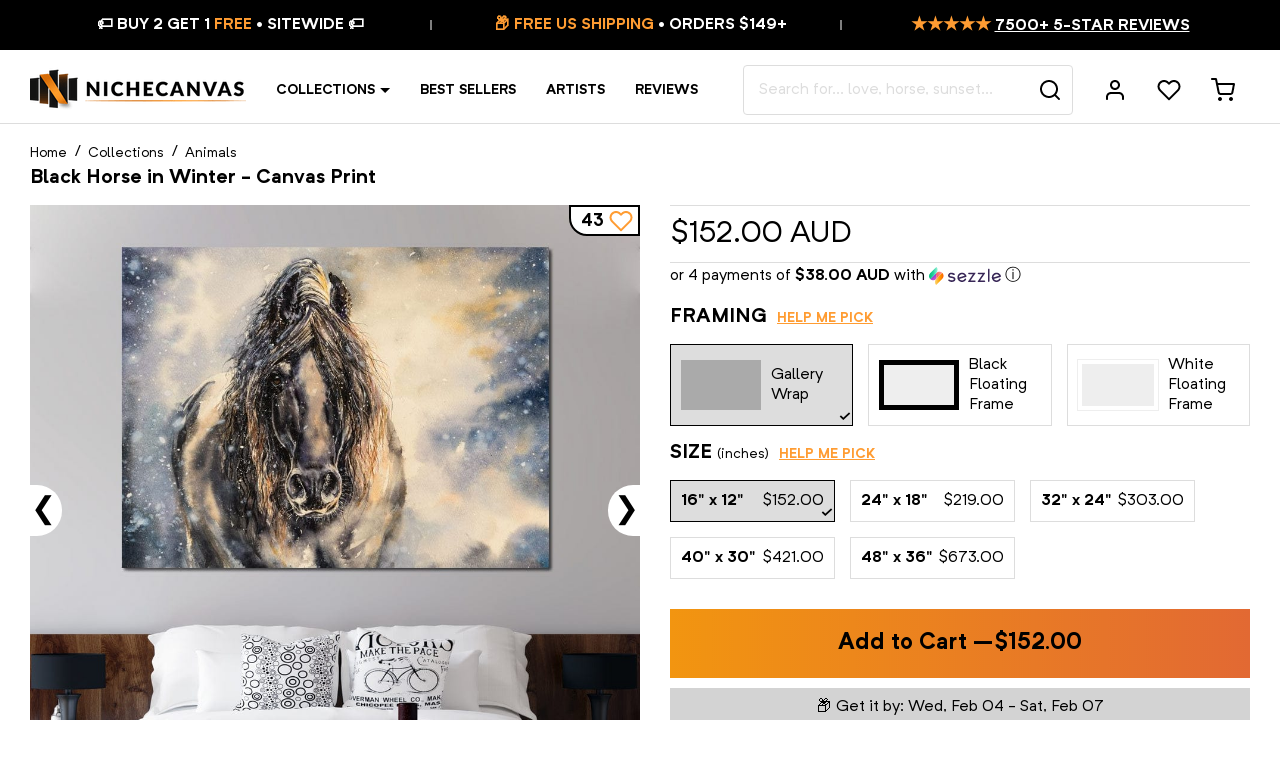

--- FILE ---
content_type: text/html; charset=utf-8
request_url: https://nichecanvas.com/en-au/products/black-horse-in-winter
body_size: 82534
content:
<!doctype html>
<html lang="en">
<head>
<!--LOOMI SDK-->
<!--DO NOT EDIT-->
<link rel="preconnect"  href="https://live.visually-io.com/" crossorigin data-em-disable>
<link rel="dns-prefetch" href="https://live.visually-io.com/" data-em-disable>
<script>
    (()=> {
        const env = 2;
        var store = "jestershop.myshopify.com";
        var alias = store.replace(".myshopify.com", "").replaceAll("-", "_").toUpperCase();
        var jitsuKey =  "js.20128501";
        window.loomi_ctx = {...(window.loomi_ctx || {}),storeAlias:alias,jitsuKey,env};
        
        
    
	
	var product = {};
	var variants = [];
	
	variants.push({id:42064578838699,policy:"continue",price:15200,iq:999999});
	
	variants.push({id:32205800144968,policy:"continue",price:21900,iq:1999997});
	
	variants.push({id:42064578871467,policy:"continue",price:30300,iq:999999});
	
	variants.push({id:32205800177736,policy:"continue",price:42100,iq:1999997});
	
	variants.push({id:42064578904235,policy:"continue",price:67300,iq:999999});
	
	variants.push({id:42064578937003,policy:"continue",price:21900,iq:999999});
	
	variants.push({id:32205800276040,policy:"continue",price:30300,iq:1999998});
	
	variants.push({id:42064578969771,policy:"continue",price:42100,iq:999999});
	
	variants.push({id:32205800308808,policy:"continue",price:58900,iq:1999994});
	
	variants.push({id:42064579002539,policy:"continue",price:84100,iq:999999});
	
	variants.push({id:42064579035307,policy:"continue",price:21900,iq:999999});
	
	variants.push({id:42064579068075,policy:"continue",price:30300,iq:999999});
	
	variants.push({id:42064579100843,policy:"continue",price:42100,iq:999999});
	
	variants.push({id:42064579133611,policy:"continue",price:58900,iq:999999});
	
	variants.push({id:42064579166379,policy:"continue",price:84100,iq:999999});
	
	product.variants = variants;
	product.oos = !true;
	product.price = 15200 ;
	window.loomi_ctx.current_product=product;
	window.loomi_ctx.productId=4511967805512;
	window.loomi_ctx.variantId = 42064578838699;
	
    })()
</script>
<link href="https://live.visually-io.com/cf/JESTERSHOP.js?k=js.20128501&e=2&s=JESTERSHOP" rel="preload" as="script" data-em-disable>
<link href="https://live.visually-io.com/cf/JESTERSHOP.js?k=js.20128501&e=2&s=JESTERSHOP" rel="preload" as="script" data-em-disable>
<link href="https://assets.visually.io/widgets/vsly-preact.min.js" rel="preload" as="script" data-em-disable>
<script data-vsly="preact2" type="text/javascript" src="https://assets.visually.io/widgets/vsly-preact.min.js" data-em-disable></script>
<script type="text/javascript" src="https://live.visually-io.com/cf/JESTERSHOP.js" data-em-disable></script>
<script type="text/javascript" src="https://live.visually-io.com/v/visually.js" data-em-disable></script>
<script defer type="text/javascript" src="https://live.visually-io.com/v/visually-a.js" data-em-disable></script>
<!--LOOMI SDK-->


<link rel='preconnect dns-prefetch' href='https://api.config-security.com/' crossorigin />
<link rel='preconnect dns-prefetch' href='https://conf.config-security.com/' crossorigin />
<link rel='preconnect dns-prefetch' href='https://whale.camera/' crossorigin />

  
  






    <meta charset="utf-8">
    <meta http-equiv="X-UA-Compatible" content="IE=edge,chrome=1">
    <meta name="viewport" content="width=device-width,initial-scale=1,shrink-to-fit=no">
    <meta name="theme-color" content="#ffffff">
    <link rel="canonical" href="https://nichecanvas.com/en-au/products/black-horse-in-winter">
    <link rel="preconnect" href="//cdn.shopify.com">
    <link rel="preload" href="//nichecanvas.com/cdn/shop/t/181/assets/NeutrifPro-Regular.woff?v=156090999229066845661619018465" as="font" type="font/woff" crossorigin>
    <link rel="preload" href="//nichecanvas.com/cdn/shop/t/181/assets/NeutrifPro-Bold.woff?v=125043716283982953551619018033" as="font" type="font/woff" crossorigin>
    <link rel="preconnect" href="https://fonts.googleapis.com">
    <link rel="preconnect" href="https://fonts.gstatic.com" crossorigin>
    <link href="https://fonts.googleapis.com/css2?family=Playfair+Display:ital,wght@0,400;0,600;1,400;1,600&display=swap" rel="stylesheet"><link rel="shortcut icon" type="image/png" href="//nichecanvas.com/cdn/shop/files/favicon_32x32.png?v=1738886914">
    
    
    
    
    
    <script>window.performance && window.performance.mark && window.performance.mark('shopify.content_for_header.start');</script><meta name="google-site-verification" content="ZQZQZb5OESu_WaxexUtmWCCh6w0Enoq3YpiT9QbBG0Q">
<meta id="shopify-digital-wallet" name="shopify-digital-wallet" content="/20128501/digital_wallets/dialog">
<meta name="shopify-checkout-api-token" content="68fde41bb5eb0275211ab85827809e01">
<meta id="in-context-paypal-metadata" data-shop-id="20128501" data-venmo-supported="false" data-environment="production" data-locale="en_US" data-paypal-v4="true" data-currency="AUD">
<link rel="alternate" hreflang="x-default" href="https://nichecanvas.com/products/black-horse-in-winter">
<link rel="alternate" hreflang="en" href="https://nichecanvas.com/products/black-horse-in-winter">
<link rel="alternate" hreflang="en-GB" href="https://nichecanvas.com/en-gb/products/black-horse-in-winter">
<link rel="alternate" hreflang="en-AU" href="https://nichecanvas.com/en-au/products/black-horse-in-winter">
<link rel="alternate" type="application/json+oembed" href="https://nichecanvas.com/en-au/products/black-horse-in-winter.oembed">
<script async="async" src="/checkouts/internal/preloads.js?locale=en-AU"></script>
<link rel="preconnect" href="https://shop.app" crossorigin="anonymous">
<script async="async" src="https://shop.app/checkouts/internal/preloads.js?locale=en-AU&shop_id=20128501" crossorigin="anonymous"></script>
<script id="apple-pay-shop-capabilities" type="application/json">{"shopId":20128501,"countryCode":"CA","currencyCode":"AUD","merchantCapabilities":["supports3DS"],"merchantId":"gid:\/\/shopify\/Shop\/20128501","merchantName":"NicheCanvas","requiredBillingContactFields":["postalAddress","email"],"requiredShippingContactFields":["postalAddress","email"],"shippingType":"shipping","supportedNetworks":["visa","masterCard","amex","discover","jcb"],"total":{"type":"pending","label":"NicheCanvas","amount":"1.00"},"shopifyPaymentsEnabled":true,"supportsSubscriptions":true}</script>
<script id="shopify-features" type="application/json">{"accessToken":"68fde41bb5eb0275211ab85827809e01","betas":["rich-media-storefront-analytics"],"domain":"nichecanvas.com","predictiveSearch":true,"shopId":20128501,"locale":"en"}</script>
<script>var Shopify = Shopify || {};
Shopify.shop = "jestershop.myshopify.com";
Shopify.locale = "en";
Shopify.currency = {"active":"AUD","rate":"1.4620476"};
Shopify.country = "AU";
Shopify.theme = {"name":"Turbo Canvas","id":118620487851,"schema_name":"Turbo Canvas","schema_version":"1.0.0","theme_store_id":578,"role":"main"};
Shopify.theme.handle = "null";
Shopify.theme.style = {"id":null,"handle":null};
Shopify.cdnHost = "nichecanvas.com/cdn";
Shopify.routes = Shopify.routes || {};
Shopify.routes.root = "/en-au/";</script>
<script type="module">!function(o){(o.Shopify=o.Shopify||{}).modules=!0}(window);</script>
<script>!function(o){function n(){var o=[];function n(){o.push(Array.prototype.slice.apply(arguments))}return n.q=o,n}var t=o.Shopify=o.Shopify||{};t.loadFeatures=n(),t.autoloadFeatures=n()}(window);</script>
<script>
  window.ShopifyPay = window.ShopifyPay || {};
  window.ShopifyPay.apiHost = "shop.app\/pay";
  window.ShopifyPay.redirectState = null;
</script>
<script id="shop-js-analytics" type="application/json">{"pageType":"product"}</script>
<script defer="defer" async type="module" src="//nichecanvas.com/cdn/shopifycloud/shop-js/modules/v2/client.init-shop-cart-sync_WVOgQShq.en.esm.js"></script>
<script defer="defer" async type="module" src="//nichecanvas.com/cdn/shopifycloud/shop-js/modules/v2/chunk.common_C_13GLB1.esm.js"></script>
<script defer="defer" async type="module" src="//nichecanvas.com/cdn/shopifycloud/shop-js/modules/v2/chunk.modal_CLfMGd0m.esm.js"></script>
<script type="module">
  await import("//nichecanvas.com/cdn/shopifycloud/shop-js/modules/v2/client.init-shop-cart-sync_WVOgQShq.en.esm.js");
await import("//nichecanvas.com/cdn/shopifycloud/shop-js/modules/v2/chunk.common_C_13GLB1.esm.js");
await import("//nichecanvas.com/cdn/shopifycloud/shop-js/modules/v2/chunk.modal_CLfMGd0m.esm.js");

  window.Shopify.SignInWithShop?.initShopCartSync?.({"fedCMEnabled":true,"windoidEnabled":true});

</script>
<script>
  window.Shopify = window.Shopify || {};
  if (!window.Shopify.featureAssets) window.Shopify.featureAssets = {};
  window.Shopify.featureAssets['shop-js'] = {"shop-cart-sync":["modules/v2/client.shop-cart-sync_DuR37GeY.en.esm.js","modules/v2/chunk.common_C_13GLB1.esm.js","modules/v2/chunk.modal_CLfMGd0m.esm.js"],"init-fed-cm":["modules/v2/client.init-fed-cm_BucUoe6W.en.esm.js","modules/v2/chunk.common_C_13GLB1.esm.js","modules/v2/chunk.modal_CLfMGd0m.esm.js"],"shop-toast-manager":["modules/v2/client.shop-toast-manager_B0JfrpKj.en.esm.js","modules/v2/chunk.common_C_13GLB1.esm.js","modules/v2/chunk.modal_CLfMGd0m.esm.js"],"init-shop-cart-sync":["modules/v2/client.init-shop-cart-sync_WVOgQShq.en.esm.js","modules/v2/chunk.common_C_13GLB1.esm.js","modules/v2/chunk.modal_CLfMGd0m.esm.js"],"shop-button":["modules/v2/client.shop-button_B_U3bv27.en.esm.js","modules/v2/chunk.common_C_13GLB1.esm.js","modules/v2/chunk.modal_CLfMGd0m.esm.js"],"init-windoid":["modules/v2/client.init-windoid_DuP9q_di.en.esm.js","modules/v2/chunk.common_C_13GLB1.esm.js","modules/v2/chunk.modal_CLfMGd0m.esm.js"],"shop-cash-offers":["modules/v2/client.shop-cash-offers_BmULhtno.en.esm.js","modules/v2/chunk.common_C_13GLB1.esm.js","modules/v2/chunk.modal_CLfMGd0m.esm.js"],"pay-button":["modules/v2/client.pay-button_CrPSEbOK.en.esm.js","modules/v2/chunk.common_C_13GLB1.esm.js","modules/v2/chunk.modal_CLfMGd0m.esm.js"],"init-customer-accounts":["modules/v2/client.init-customer-accounts_jNk9cPYQ.en.esm.js","modules/v2/client.shop-login-button_DJ5ldayH.en.esm.js","modules/v2/chunk.common_C_13GLB1.esm.js","modules/v2/chunk.modal_CLfMGd0m.esm.js"],"avatar":["modules/v2/client.avatar_BTnouDA3.en.esm.js"],"checkout-modal":["modules/v2/client.checkout-modal_pBPyh9w8.en.esm.js","modules/v2/chunk.common_C_13GLB1.esm.js","modules/v2/chunk.modal_CLfMGd0m.esm.js"],"init-shop-for-new-customer-accounts":["modules/v2/client.init-shop-for-new-customer-accounts_BUoCy7a5.en.esm.js","modules/v2/client.shop-login-button_DJ5ldayH.en.esm.js","modules/v2/chunk.common_C_13GLB1.esm.js","modules/v2/chunk.modal_CLfMGd0m.esm.js"],"init-customer-accounts-sign-up":["modules/v2/client.init-customer-accounts-sign-up_CnczCz9H.en.esm.js","modules/v2/client.shop-login-button_DJ5ldayH.en.esm.js","modules/v2/chunk.common_C_13GLB1.esm.js","modules/v2/chunk.modal_CLfMGd0m.esm.js"],"init-shop-email-lookup-coordinator":["modules/v2/client.init-shop-email-lookup-coordinator_CzjY5t9o.en.esm.js","modules/v2/chunk.common_C_13GLB1.esm.js","modules/v2/chunk.modal_CLfMGd0m.esm.js"],"shop-follow-button":["modules/v2/client.shop-follow-button_CsYC63q7.en.esm.js","modules/v2/chunk.common_C_13GLB1.esm.js","modules/v2/chunk.modal_CLfMGd0m.esm.js"],"shop-login-button":["modules/v2/client.shop-login-button_DJ5ldayH.en.esm.js","modules/v2/chunk.common_C_13GLB1.esm.js","modules/v2/chunk.modal_CLfMGd0m.esm.js"],"shop-login":["modules/v2/client.shop-login_B9ccPdmx.en.esm.js","modules/v2/chunk.common_C_13GLB1.esm.js","modules/v2/chunk.modal_CLfMGd0m.esm.js"],"lead-capture":["modules/v2/client.lead-capture_D0K_KgYb.en.esm.js","modules/v2/chunk.common_C_13GLB1.esm.js","modules/v2/chunk.modal_CLfMGd0m.esm.js"],"payment-terms":["modules/v2/client.payment-terms_BWmiNN46.en.esm.js","modules/v2/chunk.common_C_13GLB1.esm.js","modules/v2/chunk.modal_CLfMGd0m.esm.js"]};
</script>
<script>(function() {
  var isLoaded = false;
  function asyncLoad() {
    if (isLoaded) return;
    isLoaded = true;
    var urls = ["https:\/\/loox.io\/widget\/EJXo2tjpm\/loox.1509072259027.js?shop=jestershop.myshopify.com","\/\/social-login.oxiapps.com\/api\/init?vt=928363\u0026shop=jestershop.myshopify.com","https:\/\/embed.tawk.to\/widget-script\/60c3fd4565b7290ac63587da\/1f85t36ul.js?shop=jestershop.myshopify.com","https:\/\/cdn.customily.com\/shopify\/static\/customily.shopify.script.js?shop=jestershop.myshopify.com","https:\/\/form-assets.mailchimp.com\/snippet\/account\/218450002?shop=jestershop.myshopify.com","https:\/\/chimpstatic.com\/mcjs-connected\/js\/users\/fc86779d6508230f269a1d8a2\/f9998ac1b19ac90077012a323.js?shop=jestershop.myshopify.com","https:\/\/sdk.postscript.io\/sdk-script-loader.bundle.js?shopId=6695\u0026shop=jestershop.myshopify.com"];
    for (var i = 0; i < urls.length; i++) {
      var s = document.createElement('script');
      s.type = 'text/javascript';
      s.async = true;
      s.src = urls[i];
      var x = document.getElementsByTagName('script')[0];
      x.parentNode.insertBefore(s, x);
    }
  };
  if(window.attachEvent) {
    window.attachEvent('onload', asyncLoad);
  } else {
    window.addEventListener('load', asyncLoad, false);
  }
})();</script>
<script id="__st">var __st={"a":20128501,"offset":-18000,"reqid":"66339819-a02b-4366-bcf6-4daa60ad2dec-1769542336","pageurl":"nichecanvas.com\/en-au\/products\/black-horse-in-winter","u":"da1611b741c8","p":"product","rtyp":"product","rid":4511967805512};</script>
<script>window.ShopifyPaypalV4VisibilityTracking = true;</script>
<script id="captcha-bootstrap">!function(){'use strict';const t='contact',e='account',n='new_comment',o=[[t,t],['blogs',n],['comments',n],[t,'customer']],c=[[e,'customer_login'],[e,'guest_login'],[e,'recover_customer_password'],[e,'create_customer']],r=t=>t.map((([t,e])=>`form[action*='/${t}']:not([data-nocaptcha='true']) input[name='form_type'][value='${e}']`)).join(','),a=t=>()=>t?[...document.querySelectorAll(t)].map((t=>t.form)):[];function s(){const t=[...o],e=r(t);return a(e)}const i='password',u='form_key',d=['recaptcha-v3-token','g-recaptcha-response','h-captcha-response',i],f=()=>{try{return window.sessionStorage}catch{return}},m='__shopify_v',_=t=>t.elements[u];function p(t,e,n=!1){try{const o=window.sessionStorage,c=JSON.parse(o.getItem(e)),{data:r}=function(t){const{data:e,action:n}=t;return t[m]||n?{data:e,action:n}:{data:t,action:n}}(c);for(const[e,n]of Object.entries(r))t.elements[e]&&(t.elements[e].value=n);n&&o.removeItem(e)}catch(o){console.error('form repopulation failed',{error:o})}}const l='form_type',E='cptcha';function T(t){t.dataset[E]=!0}const w=window,h=w.document,L='Shopify',v='ce_forms',y='captcha';let A=!1;((t,e)=>{const n=(g='f06e6c50-85a8-45c8-87d0-21a2b65856fe',I='https://cdn.shopify.com/shopifycloud/storefront-forms-hcaptcha/ce_storefront_forms_captcha_hcaptcha.v1.5.2.iife.js',D={infoText:'Protected by hCaptcha',privacyText:'Privacy',termsText:'Terms'},(t,e,n)=>{const o=w[L][v],c=o.bindForm;if(c)return c(t,g,e,D).then(n);var r;o.q.push([[t,g,e,D],n]),r=I,A||(h.body.append(Object.assign(h.createElement('script'),{id:'captcha-provider',async:!0,src:r})),A=!0)});var g,I,D;w[L]=w[L]||{},w[L][v]=w[L][v]||{},w[L][v].q=[],w[L][y]=w[L][y]||{},w[L][y].protect=function(t,e){n(t,void 0,e),T(t)},Object.freeze(w[L][y]),function(t,e,n,w,h,L){const[v,y,A,g]=function(t,e,n){const i=e?o:[],u=t?c:[],d=[...i,...u],f=r(d),m=r(i),_=r(d.filter((([t,e])=>n.includes(e))));return[a(f),a(m),a(_),s()]}(w,h,L),I=t=>{const e=t.target;return e instanceof HTMLFormElement?e:e&&e.form},D=t=>v().includes(t);t.addEventListener('submit',(t=>{const e=I(t);if(!e)return;const n=D(e)&&!e.dataset.hcaptchaBound&&!e.dataset.recaptchaBound,o=_(e),c=g().includes(e)&&(!o||!o.value);(n||c)&&t.preventDefault(),c&&!n&&(function(t){try{if(!f())return;!function(t){const e=f();if(!e)return;const n=_(t);if(!n)return;const o=n.value;o&&e.removeItem(o)}(t);const e=Array.from(Array(32),(()=>Math.random().toString(36)[2])).join('');!function(t,e){_(t)||t.append(Object.assign(document.createElement('input'),{type:'hidden',name:u})),t.elements[u].value=e}(t,e),function(t,e){const n=f();if(!n)return;const o=[...t.querySelectorAll(`input[type='${i}']`)].map((({name:t})=>t)),c=[...d,...o],r={};for(const[a,s]of new FormData(t).entries())c.includes(a)||(r[a]=s);n.setItem(e,JSON.stringify({[m]:1,action:t.action,data:r}))}(t,e)}catch(e){console.error('failed to persist form',e)}}(e),e.submit())}));const S=(t,e)=>{t&&!t.dataset[E]&&(n(t,e.some((e=>e===t))),T(t))};for(const o of['focusin','change'])t.addEventListener(o,(t=>{const e=I(t);D(e)&&S(e,y())}));const B=e.get('form_key'),M=e.get(l),P=B&&M;t.addEventListener('DOMContentLoaded',(()=>{const t=y();if(P)for(const e of t)e.elements[l].value===M&&p(e,B);[...new Set([...A(),...v().filter((t=>'true'===t.dataset.shopifyCaptcha))])].forEach((e=>S(e,t)))}))}(h,new URLSearchParams(w.location.search),n,t,e,['guest_login'])})(!0,!1)}();</script>
<script integrity="sha256-4kQ18oKyAcykRKYeNunJcIwy7WH5gtpwJnB7kiuLZ1E=" data-source-attribution="shopify.loadfeatures" defer="defer" src="//nichecanvas.com/cdn/shopifycloud/storefront/assets/storefront/load_feature-a0a9edcb.js" crossorigin="anonymous"></script>
<script crossorigin="anonymous" defer="defer" src="//nichecanvas.com/cdn/shopifycloud/storefront/assets/shopify_pay/storefront-65b4c6d7.js?v=20250812"></script>
<script data-source-attribution="shopify.dynamic_checkout.dynamic.init">var Shopify=Shopify||{};Shopify.PaymentButton=Shopify.PaymentButton||{isStorefrontPortableWallets:!0,init:function(){window.Shopify.PaymentButton.init=function(){};var t=document.createElement("script");t.src="https://nichecanvas.com/cdn/shopifycloud/portable-wallets/latest/portable-wallets.en.js",t.type="module",document.head.appendChild(t)}};
</script>
<script data-source-attribution="shopify.dynamic_checkout.buyer_consent">
  function portableWalletsHideBuyerConsent(e){var t=document.getElementById("shopify-buyer-consent"),n=document.getElementById("shopify-subscription-policy-button");t&&n&&(t.classList.add("hidden"),t.setAttribute("aria-hidden","true"),n.removeEventListener("click",e))}function portableWalletsShowBuyerConsent(e){var t=document.getElementById("shopify-buyer-consent"),n=document.getElementById("shopify-subscription-policy-button");t&&n&&(t.classList.remove("hidden"),t.removeAttribute("aria-hidden"),n.addEventListener("click",e))}window.Shopify?.PaymentButton&&(window.Shopify.PaymentButton.hideBuyerConsent=portableWalletsHideBuyerConsent,window.Shopify.PaymentButton.showBuyerConsent=portableWalletsShowBuyerConsent);
</script>
<script data-source-attribution="shopify.dynamic_checkout.cart.bootstrap">document.addEventListener("DOMContentLoaded",(function(){function t(){return document.querySelector("shopify-accelerated-checkout-cart, shopify-accelerated-checkout")}if(t())Shopify.PaymentButton.init();else{new MutationObserver((function(e,n){t()&&(Shopify.PaymentButton.init(),n.disconnect())})).observe(document.body,{childList:!0,subtree:!0})}}));
</script>
<link id="shopify-accelerated-checkout-styles" rel="stylesheet" media="screen" href="https://nichecanvas.com/cdn/shopifycloud/portable-wallets/latest/accelerated-checkout-backwards-compat.css" crossorigin="anonymous">
<style id="shopify-accelerated-checkout-cart">
        #shopify-buyer-consent {
  margin-top: 1em;
  display: inline-block;
  width: 100%;
}

#shopify-buyer-consent.hidden {
  display: none;
}

#shopify-subscription-policy-button {
  background: none;
  border: none;
  padding: 0;
  text-decoration: underline;
  font-size: inherit;
  cursor: pointer;
}

#shopify-subscription-policy-button::before {
  box-shadow: none;
}

      </style>

<script>window.performance && window.performance.mark && window.performance.mark('shopify.content_for_header.end');</script>
    
    <!-- Theme -->
<script type="text/javascript">
    window.NC = {
        settings: {
            currency: 'AUD',
            moneyFormat: "${{amount}}",
            moneyFormatWithCurrency: "${{amount}} AUD",
            mobileBreakpoint: 1024,
            resultsPerPage: 32,
            gutter: 3,
            collapseHeaderOnMobile: true,
            freeShippingThreshold: 149,
            searchServiceEndpoint: 'https://canvasmaker.nichecanvas.com',
            wishlistServiceEndpoint: 'https://canvasmaker.nichecanvas.com',
            socialServiceEndpoint: 'https://canvasmaker.nichecanvas.com'
        },
        locales: {
            'components.coupon.coupon_copied': "Coupon copied!",
            'components.suggest.title_products': "Product Suggestions",
            'components.suggest.title_other': "Get Inspired",
            'components.suggest.collection_label': "$title Collection",
            'product.finish_gallery_wrap': "Gallery Wrap",
            'product.finish_canvas': "Gallery Wrap",
            'product.finish_floating_frame': "Black Floating Frame",
            'product.finish_black_floating_frame': "Black Floating Frame",
            'product.finish_white_floating_frame': "White Floating Frame",
            "filters.no_result_for": "No match found for",
            "search.results_for": "result(s) for"
        }
    };
</script>
<!-- Google Optimize -->

<script src="https://www.googleoptimize.com/optimize.js?id=OPT-MWMQV7B"></script>

<!-- Justuno -->

<script data-cfasync="false">window.ju_num="";window.asset_host='//cdn.jst.ai/';(function(i,s,o,g,r,a,m){i[r]=i[r]||function(){(i[r].q=i[r].q||[]).push(arguments)};a=s.createElement(o),m=s.getElementsByTagName(o)[0];a.async=1;a.src=g;m.parentNode.insertBefore(a,m)})(window,document,'script',asset_host+'vck.js','juapp');</script>



    <title>Black Horse in Winter &#124; NicheCanvas</title><meta name="description" content="Immerse your space in elegance with NicheCanvas&#39; &quot;Black Horse in Winter&quot; - a striking canvas showcasing a majestic horse against a snowy backdrop. Perfect for home decor enthusiasts seeking to add a touch of nature&#39;s grace to their walls. Perfect wall art for any room. Top Quality | Ready to Mount | Free Shipping | Best Price"><script type="application/ld+json">
{
	"@context": "https://schema.org",
    "@type": "Organization",
    "name": "NicheCanvas",
    "legalName": "NicheCanvas",
    "url": "https://nichecanvas.com",
    "logo": "//nichecanvas.com/cdn/shop/files/nichecanvas_logo.jpg?v=14279793319457506385",
    "description": "NicheCanvas is a company that has taken the industry by storm with their line of digitally printed, modern, lightweight, durable home decoration art pieces. If you are looking to purchase a quality canvas print, NicheCanvas is the place to go. Their customer reviews are impressive, and they sell only the best in the industry. They curate a wide range of artistic styles, decorative themes, and price points so you can find just the right one for your home. Read on for more information about NicheCanvas and how it can help you find the perfect niche for your business.",
    "disambiguatingDescription": "NicheCanvas is an emerging trend in the art world. It’s for artists who are not afraid to tap into their inner creativity. Unlike traditional painting or sketching, acrylic, ink, and other materials are used to create murals on canvas. These pieces are finished with a glossy coating which can be tinted in any color. Some of the most popular colors are black, gold, bronze, red, purple, pink, orange and teal. If you're looking for unique art prints, NicheCanvas.com is the site to go to. Their website is full of unique and original art prints from independent artists worldwide. If you're not into the usual mainstream art prints, NicheCanvas offers an array of exclusive pieces. There are also many options for those who prefer abstract landscape paintings. If you want a unique gift that is a perfect fit for a loved one, you'll love NicheCanvas.",
    "mainEntityOfPage": "https://en.wikipedia.org/wiki/Wallpaper",
    "foundingDate": "2017",
    "actionableFeedbackPolicy": "https://nichecanvas.com/pages/privacy-policy",
    "areaServed": ["Arts District, CA"," Bunker Hill, CA"," Chinatown, CA"," Civic Center, CA"," Fashion District, CA"," Financial District, CA"," Flower District, CA"," Furniture and Decorative Arts District, CA"," Gallery Row, CA"," Historic Core, CA"," Jewelry District, CA"," Little Tokyo, CA"," Old Bank District, CA"," Skid Row, CA"," South Park, CA"," Toy District, CA"," Wholesale District, CA"," Boyle Heights, CA"," El Sereno, CA"," University Hills, CA"," Atwater Village, CA"," Cypress Park, CA"," Eagle Rock, CA"," Garvanza, CA"," Glassell Park, CA"," Hermon, CA"," Highland Park, CA"," Lincoln Heights, CA"," Montecito Heights, CA"," Monterey Hills, CA"," Mt. Washington, CA"," Angelino Heights, CA"," Franklin Hills, CA"," Echo Park, CA"," Edendale, CA"," Victor Heights, CA"," Historic Filipinotown, CA"," Temple-Beaudry, CA"," Elysian Heights, CA"," Mission Junction, CA"," Pico-Union, CA"," Westlake, CA"," MacArthur Park, CA"," Elysian Park, CA"," Solano Canyon, CA"," Elysian Valley, CA"," Hollywood, CA"," Beachwood Canyon, CA"," Cahuenga Pass, CA"," Hollywood Hills, CA"," Hollywood Dell, CA"," Whitley Heights, CA"," Hollywood Heights, CA"," Laurel Canyon, CA"," Mount Olympus, CA"," Nichols Canyon, CA"," Outpost Estates, CA"," Sunset Hills, CA"," East Hollywood, CA"," Little Armenia, CA"," Thai Town, CA"," Virgil Village, CA"," Melrose District, CA"," Melrose Hill, CA"," Sierra Vista, CA"," Spaulding Square, CA"," Yucca Corridor, CA"," Harbor City, CA"," Harbor Pines, CA"," Harbor Gateway, CA"," San Pedro, CA"," Palisades, CA"," Port of Los Angeles, CA"," Point Fermin, CA"," South Shores, CA"," Vista del Oro, CA"," The Gardens, CA"," Rolling Hills Highlands, CA"," Vinegar Hill, CA"," Terminal Island, CA"," Wilmington, CA"," Los Feliz, CA"," Franklin Hills, CA"," Silver Lake, CA"," Sunset Junction, CA"," Arlington Park, CA"," Athens on the Hill, CA"," Baldwin Hills, CA"," Baldwin Hills Estates, CA"," Baldwin Village, CA"," Baldwin Vista, CA"," Broadway Square, CA"," Cameo Plaza, CA"," Canterbury Knolls, CA"," Century Palms, CA"," Chesterfield Square, CA"," Crenshaw, CA"," Crenshaw Manor, CA"," Exposition Park, CA"," Gramercy Park, CA"," Green Meadows, CA"," Jefferson Park, CA"," King Estates, CA"," Leimert Park, CA"," Magnolia Square, CA"," Manchester Square, CA"," Morningside Circle, CA"," Park Mesa Heights, CA"," Hyde Park, CA"," Angeles Mesa, CA"," View Heights, CA"," Vermont Knolls, CA"," Vermont Park, CA"," Vermont Square, CA"," Village Green, CA"," Watts, CA"," West Adams, CA"," Kinney Heights, CA"," North University Park, CA"," Figueroa Corridor, CA"," University Park, CA"," West Alameda, CA"," West Park Terrace, CA"," Arleta, CA"," Balboa Park, CA"," Canoga Park, CA"," Chatsworth, CA"," Encino, CA"," Granada Hills, CA"," Balboa Highlands, CA"," Hansen Hills, CA"," Knollwood, CA"," Lake View Terrace, CA"," Lake Balboa, CA"," La Tuna Canyon, CA"," Rancho La Tuna Canyon, CA"," Mission Hills, CA"," North Hills, CA"," North Hollywood, CA"," NoHo Arts District, CA"," Northridge, CA"," Pacoima, CA"," Panorama City, CA"," Porter Ranch, CA"," Reseda, CA"," Reseda Ranch, CA"," Shadow Hills, CA"," Stonehurst, CA"," Sherman Oaks, CA"," Sherman Village, CA"," Studio City, CA"," Colfax Meadows, CA"," Silver Triangle, CA"," Sun Valley, CA"," Sunland, CA"," Sylmar, CA"," Olive View, CA"," Kagel Canyon, CA"," Tarzana, CA"," Melody Acres, CA"," Toluca Lake, CA"," Toluca Woods, CA"," West Toluca, CA"," Tujunga, CA"," Valley Village, CA"," Van NuysValley Glen, CA"," Cameron Woods, CA"," Ventura Business District, CA"," Warner Center, CA"," West Hills, CA"," Winnetka, CA"," Woodland Hills, CA"," Bel-Air, CA"," Roscomare Valley, CA"," Beverly Glen, CA"," East Gate Old Bel Air, CA"," West Gate Bel Air, CA"," Upper Bel Air, CA"," Benedict Canyon, CA"," Beverly Crest, CA"," Beverlywood, CA"," La Cienega Heights, CA"," Brentwood, CA"," Brentwood Circle, CA"," Brentwood Glen, CA"," Brentwood Hills, CA"," Brentwood Park, CA"," Brentwood Village, CA"," Bundy Canyon, CA"," Kenter Canyon, CA"," Crestwood Hills, CA"," Mandeville Canyon, CA"," Westridge Heights, CA"," South Brentwood, CA"," Westgate, CA"," Century City, CA"," Cheviot Hills, CA"," Castle Heights, CA"," Crestview, CA"," Del Rey, CA"," Mar Vista, CA"," Westdale, CA"," Marina Peninsula, CA"," Pacific Palisades, CA"," Castellammare, CA"," Marquez Knolls, CA"," Huntington Palisades, CA"," Palisades Highlands, CA"," Santa Monica Canyon, CA"," Rustic Canyon, CA"," Palisades del Rey, CA"," Palms, CA"," Westside Village, CA"," Playa del Rey, CA"," Playa Vista, CA"," Rancho Park, CA"," Home Junction, CA"," Regent Square, CA"," South Robertson, CA"," Reynier Village, CA"," Venice, CA"," Oakwood, CA"," Venice Canals, CA"," Westchester, CA"," Kentwood, CA"," Los Angeles International Airport, CA"," Loyola Village, CA"," Manchester Square, CA"," Westport Heights, CA"," West Los Angeles, CA"," Sawtelle, CA"," Westwood, CA"," Holmby Hills, CA"," Little Persia, CA"," Westwood Village, CA"," Westwood North Village, CA"," Arlington Heights, CA"," Western Heights, CA"," Carthay, CA"," Carthay Circle, CA"," Carthay Square, CA"," Little Ethiopia, CA"," South Carthay, CA"," Country Club Park, CA"," Fairfax District, CA"," Greater Hancock Park, CA"," Brookside Park, CA"," Fremont Place, CA"," Hancock Park, CA"," Larchmont, CA"," Larchmont Village, CA"," Windsor Square, CA"," Harvard Heights, CA"," La Brea-Hancock, CA"," Lafayette Square, CA"," Miracle Mile, CA"," Miracle Mile North, CA"," Miracle Mile South, CA"," Olympic Park, CA"," Oxford Square, CA"," Park La Brea, CA"," Ridgewood-Wilton, CA"," St. Andrews Square, CA"," Sycamore Square, CA"," Victoria Park, CA"," Wellington Square, CA"," West Pico, CA"," Picfair Village, CA"," Pico Del Mar, CA"," Pico Park, CA"," Wilshire Highlands, CA"," Wilshire Vista, CA"," Wilshire Center, CA"," Koreatown, CA"," Catalina Heights, CA"," Little Bangladesh, CA"," Wilshire Park, CA"," Longwood Highlands, CA"," Park Mile, CA"," Windsor Village, CA"],
    "award": [
        "Best In Canvas Collections",
        "Best In Home decoration",
        "Best In Custom Canvas",
        "Best In Custom Wallpapers",
        "Best In Wallpapers",
        "Best In Art Piece",
        "Best In Unique Collections",
        "Best In Art Collections",
        "Certified in Canvas Collections",
        "Certified in Home decoration",
        "Certified in Custom Canvas",
        "Certified in Custom Wallpapers",
        "Certified in Wallpapers",
        "Certified in Art Piece",
        "Certified in Unique Collections",
        "Certified in Art Collections"
    ],
    "knowsAbout": [
        "Unique Canvas Collections",
        "Canvas Collections",
        "Home decoration",
        "Home decoration Ideas",
        "Custom Canvas",
        "Custom Wallpapers",
        "Wallpapers",
        "Art Piece",
        "Unique Collections",
        "Art Collections"
    ],
    "contactPoint": {
 		"@type": "ContactPoint",
 		"contactType": "customer support",
 		"telephone": "+1 833-222-6827",
 		"availableLanguage": ["English"],
 		"email": "support@nichecanvas.com"
 	},
 	"sameAs": [
        "https://facebook.com/nichecanvas",
        "https://instagram.com/nichecanvas",
        "https://pinterest.com/nichecanvas"
 	],
    "address": {
    	"@type": "PostalAddress",
      	"streetAddress": "727 Chemin de Charny",
      	"addressLocality": "Lévis",
      	"addressRegion": "Quebec",
      	"postalCode": "G6Z 2L1",
      	"addressCountry": "Canada"
	}
}
</script>
<script type="application/ld+json">
  {
    "@context": "https://schema.org",
    "@type": "WebSite",
    "@id": "https://nichecanvas.com/en-au",
    "url": "https://nichecanvas.com/en-au",
    "name": "NicheCanvas",
    "alternateName": "niche canvas",
    "description": "A popular way to bring life and colors to a space is to hang art piece or canvas paintings, otherwise known as wall art, art prints, large canvas art, wall canvas, wall hangings and wall paintings. There are many options for design and they come in a variety of sizes. You can use Niche Canvas collections to enhance beauty and create a cohesive feel in a space. Or, you can mix and match smaller and larger canvases to create an eclectic look. There are many collections that can be used as home decor. The most popular Niche Canvas collections feature famous works of artwork. These collections come in many sizes and shapes. These collections are also very affordable which makes them popular. It is important that you choose the right collection for your home and style. Art is always evolving to keep up with new trends. There are certain classics that will remain timeless. The timeless masterpiece that is painting continues to be loved by many is the art of painting. The new trend in art is to hang a painted canvas on the walls in the room of a home or business. The wall art paintings give a fresh and new look with a hanging canvas. Many people believe that art collections are only for the rich. There are many options for displaying your art collection in your home even if you have a small home decor budget or aren't a collector of it.",
    "disambiguatingDescription": "There are various ways to decorate a bedroom. One popular way is to use Niche Canvas art. Canvas art can be paintings, murals, or tapestries. They can be hung on the walls or used as a backdrop for furniture. Wall arts can be used to create a specific mood or style in a room. For example, if you want to create a romantic mood, you might choose a painting or mural with soft colors and romantic themes. Wall arts are beautiful pieces of art that can be used to decorate your dining room. They come in a variety of shapes and sizes, and can be used to brighten up any room. Wall arts are a great way to show your style, and they can also be used to hide unsightly walls or fixtures. Wall art is one of the most popular ways to decorate a home. It can be used to create a focal point in a room or to add colors and interest. There are many different types of wall art to shop, including paintings, prints, photographs, and tapestries. Wall art can be expensive, but there are also many affordable options available. One of the best things about wall art is that it can be personalized to fit each individual's taste. Wall art is a great way to add personality and character to any room. It can also be a way to showcase your interests and selection. When decorating a room with wall art, it's important to think about the space you have available and what kind of look you're trying to achieve. If you're looking for something that's going to make a big statement, consider choosing a large piece of art that will take up a lot of space.",
    "identifier": "https://en.wikipedia.org/wiki/Canvas_print",
    "image": "https://cdn.shopify.com/s/files/1/2012/8501/files/logo_432_216x50.png",
    "mainEntityOfPage": "https://nichecanvas.com/collections/",
    "potentialAction": {
      "@type": "SearchAction",
      "target": {
        "@type": "EntryPoint",
        "urlTemplate": "https://nichecanvas.com/en-au/search?q={q}"
      },
      "query-input": "required name=q"
    }
  }
</script><script type="application/ld+json">
{
	"@context": "https://schema.org",
    "@type": "Product",
    "@id": "https://nichecanvas.com/en-au/products/black-horse-in-winter",
    "name": "Black Horse in Winter - Canvas Print",
    "award": "Best in U.S wall art canvas",
    "material": "Canvas Print",
    "brand": {"@type": "Brand","name": "NicheCanvas"},
    "sku": "0XWKIU32",
    "mpn": "0XWKIU32",
    "description": "Immerse your space in elegance with NicheCanvas&#39; &quot;Black Horse in Winter&quot; - a striking canvas showcasing a majestic horse against a snowy backdrop. Perfect for home decor enthusiasts seeking to add a touch of nature&#39;s grace to their walls. Perfect wall art for any room.",
    "url": "https://nichecanvas.com/en-au/en-au/products/black-horse-in-winter",
    "itemCondition": "https://schema.org/NewCondition",
    "image": "https://nichecanvas.com/cdn/shop/products/59274d55-5dc7-4d69-9a92-315d704495ba_1b849259-8979-4e04-a511-de94a4c2c7ac_1024x.jpg?v=1762458376",
    
    "offers": [
        {
          "@type": "Offer",
          "price": "152.00",
          "priceCurrency": "AUD",
          "itemCondition": "https://schema.org/NewCondition",
          "url": "https://nichecanvas.com/en-au/en-au/products/black-horse-in-winter?variant=42064578838699",
          "sku": "0XWKIU32",
          "mpn": "0XWKIU32",
          "availability": "https://schema.org/InStock",
          "priceValidUntil": "2026-02-26"},
        {
          "@type": "Offer",
          "price": "219.00",
          "priceCurrency": "AUD",
          "itemCondition": "https://schema.org/NewCondition",
          "url": "https://nichecanvas.com/en-au/en-au/products/black-horse-in-winter?variant=32205800144968",
          "sku": "2U7OY1E7",
          "mpn": "2U7OY1E7",
          "availability": "https://schema.org/InStock",
          "priceValidUntil": "2026-02-26"},
        {
          "@type": "Offer",
          "price": "303.00",
          "priceCurrency": "AUD",
          "itemCondition": "https://schema.org/NewCondition",
          "url": "https://nichecanvas.com/en-au/en-au/products/black-horse-in-winter?variant=42064578871467",
          "sku": "THGA2UOJ",
          "mpn": "THGA2UOJ",
          "availability": "https://schema.org/InStock",
          "priceValidUntil": "2026-02-26"},
        {
          "@type": "Offer",
          "price": "421.00",
          "priceCurrency": "AUD",
          "itemCondition": "https://schema.org/NewCondition",
          "url": "https://nichecanvas.com/en-au/en-au/products/black-horse-in-winter?variant=32205800177736",
          "sku": "HDB8K1LV",
          "mpn": "HDB8K1LV",
          "availability": "https://schema.org/InStock",
          "priceValidUntil": "2026-02-26"},
        {
          "@type": "Offer",
          "price": "673.00",
          "priceCurrency": "AUD",
          "itemCondition": "https://schema.org/NewCondition",
          "url": "https://nichecanvas.com/en-au/en-au/products/black-horse-in-winter?variant=42064578904235",
          "sku": "Z4R0SJWD",
          "mpn": "Z4R0SJWD",
          "availability": "https://schema.org/InStock",
          "priceValidUntil": "2026-02-26"},
        {
          "@type": "Offer",
          "price": "219.00",
          "priceCurrency": "AUD",
          "itemCondition": "https://schema.org/NewCondition",
          "url": "https://nichecanvas.com/en-au/en-au/products/black-horse-in-winter?variant=42064578937003",
          "sku": "0AF238WQ",
          "mpn": "0AF238WQ",
          "availability": "https://schema.org/InStock",
          "priceValidUntil": "2026-02-26"},
        {
          "@type": "Offer",
          "price": "303.00",
          "priceCurrency": "AUD",
          "itemCondition": "https://schema.org/NewCondition",
          "url": "https://nichecanvas.com/en-au/en-au/products/black-horse-in-winter?variant=32205800276040",
          "sku": "9EC0FQYQ",
          "mpn": "9EC0FQYQ",
          "availability": "https://schema.org/InStock",
          "priceValidUntil": "2026-02-26"},
        {
          "@type": "Offer",
          "price": "421.00",
          "priceCurrency": "AUD",
          "itemCondition": "https://schema.org/NewCondition",
          "url": "https://nichecanvas.com/en-au/en-au/products/black-horse-in-winter?variant=42064578969771",
          "sku": "3CQLRTGC",
          "mpn": "3CQLRTGC",
          "availability": "https://schema.org/InStock",
          "priceValidUntil": "2026-02-26"},
        {
          "@type": "Offer",
          "price": "589.00",
          "priceCurrency": "AUD",
          "itemCondition": "https://schema.org/NewCondition",
          "url": "https://nichecanvas.com/en-au/en-au/products/black-horse-in-winter?variant=32205800308808",
          "sku": "Z148CXKZ",
          "mpn": "Z148CXKZ",
          "availability": "https://schema.org/InStock",
          "priceValidUntil": "2026-02-26"},
        {
          "@type": "Offer",
          "price": "841.00",
          "priceCurrency": "AUD",
          "itemCondition": "https://schema.org/NewCondition",
          "url": "https://nichecanvas.com/en-au/en-au/products/black-horse-in-winter?variant=42064579002539",
          "sku": "9BUNPO26",
          "mpn": "9BUNPO26",
          "availability": "https://schema.org/InStock",
          "priceValidUntil": "2026-02-26"},
        {
          "@type": "Offer",
          "price": "219.00",
          "priceCurrency": "AUD",
          "itemCondition": "https://schema.org/NewCondition",
          "url": "https://nichecanvas.com/en-au/en-au/products/black-horse-in-winter?variant=42064579035307",
          "sku": "5T4DQO4Z",
          "mpn": "5T4DQO4Z",
          "availability": "https://schema.org/InStock",
          "priceValidUntil": "2026-02-26"},
        {
          "@type": "Offer",
          "price": "303.00",
          "priceCurrency": "AUD",
          "itemCondition": "https://schema.org/NewCondition",
          "url": "https://nichecanvas.com/en-au/en-au/products/black-horse-in-winter?variant=42064579068075",
          "sku": "38PC56P2",
          "mpn": "38PC56P2",
          "availability": "https://schema.org/InStock",
          "priceValidUntil": "2026-02-26"},
        {
          "@type": "Offer",
          "price": "421.00",
          "priceCurrency": "AUD",
          "itemCondition": "https://schema.org/NewCondition",
          "url": "https://nichecanvas.com/en-au/en-au/products/black-horse-in-winter?variant=42064579100843",
          "sku": "4NATEJNH",
          "mpn": "4NATEJNH",
          "availability": "https://schema.org/InStock",
          "priceValidUntil": "2026-02-26"},
        {
          "@type": "Offer",
          "price": "589.00",
          "priceCurrency": "AUD",
          "itemCondition": "https://schema.org/NewCondition",
          "url": "https://nichecanvas.com/en-au/en-au/products/black-horse-in-winter?variant=42064579133611",
          "sku": "9QF4UBMM",
          "mpn": "9QF4UBMM",
          "availability": "https://schema.org/InStock",
          "priceValidUntil": "2026-02-26"},
        {
          "@type": "Offer",
          "price": "841.00",
          "priceCurrency": "AUD",
          "itemCondition": "https://schema.org/NewCondition",
          "url": "https://nichecanvas.com/en-au/en-au/products/black-horse-in-winter?variant=42064579166379",
          "sku": "MWU89BR5",
          "mpn": "MWU89BR5",
          "availability": "https://schema.org/InStock",
          "priceValidUntil": "2026-02-26"}
	]
}
</script>
    
<meta name="author" content="NicheCanvas">
<meta property="og:url" content="https://nichecanvas.com/en-au/products/black-horse-in-winter">
<meta property="og:site_name" content="NicheCanvas">



<meta property="og:type" content="product">
<meta property="og:title" content="Black Horse in Winter">
    
        <meta property="og:image" content="https://nichecanvas.com/cdn/shop/products/59274d55-5dc7-4d69-9a92-315d704495ba_1b849259-8979-4e04-a511-de94a4c2c7ac_600x.jpg?v=1762458376">
        <meta property="og:image:secure_url" content="https://nichecanvas.com/cdn/shop/products/59274d55-5dc7-4d69-9a92-315d704495ba_1b849259-8979-4e04-a511-de94a4c2c7ac_600x.jpg?v=1762458376">
        <meta property="og:image:width" content="1024">
        <meta property="og:image:height" content="1024">
    
<meta property="product:price:amount" content="152.00">
<meta property="product:price:currency" content="USD">
    


<meta property="og:description" content="Immerse your space in elegance with NicheCanvas&#39; &quot;Black Horse in Winter&quot; - a striking canvas showcasing a majestic horse against a snowy backdrop. Perfect for home decor enthusiasts seeking to add a touch of nature&#39;s grace to their walls. Perfect wall art for any room.">




<meta name="twitter:card" content="summary">

<meta name="twitter:title" content="Black Horse in Winter">
<meta name="twitter:description" content="Experience the stunning beauty of a black horse amidst a winter backdrop with this captivating canvas print. The striking contrast of white and black hues is intensified by the animal&#39;s majestic pose. Its undeniable elegance will instantly uplift any space, making it an exceptional piece of wall art. Embrace the power of art and nature in your home with &quot;Black Horse in Winter&quot; Canvas Print.">
<meta name="twitter:image" content="https://nichecanvas.com/cdn/shop/products/59274d55-5dc7-4d69-9a92-315d704495ba_1b849259-8979-4e04-a511-de94a4c2c7ac_240x.jpg?v=1762458376">
<meta name="twitter:image:width" content="240">
<meta name="twitter:image:height" content="240">


    <style>
    @font-face {
        font-family: 'Neutrif Pro';
        src: url(//nichecanvas.com/cdn/shop/t/181/assets/NeutrifPro-Regular.woff?v=156090999229066845661619018465) format('woff');
        font-weight: normal;
        font-style: normal;
        font-display: swap;
    }
    @font-face {
        font-family: 'Neutrif Pro';
        src: url(//nichecanvas.com/cdn/shop/t/181/assets/NeutrifPro-Bold.woff?v=125043716283982953551619018033) format('woff');
        font-weight: bold;
        font-style: normal;
        font-display: swap;
    }
</style>

    <link href="//nichecanvas.com/cdn/shop/t/181/assets/theme.css?v=133555549964412891665763103" rel="stylesheet" type="text/css" media="all" />
    
    <script>var loox_global_hash = '1769527342862';</script><style>.loox-reviews-default { max-width: 1200px; margin: 0 auto; }.loox-rating .loox-icon { color:#ff9c32; }
:root { --lxs-rating-icon-color: #ff9c32; }</style><svg xmlns="http://www.w3.org/2000/svg" style="display: none" id="loox-rating-icon-svg-store">
	<defs />
	<symbol id="looxicons-rating-icon-fill" viewBox="0 0 24 24" fill="currentcolor">
		<path
			fill-rule="evenodd"
			d="M2 0a2 2 0 0 0-2 2v20a2 2 0 0 0 2 2h20a2 2 0 0 0 2-2V2a2 2 0 0 0-2-2H2Zm4.152 20.5L12 17.226l5.848 3.274-1.306-6.574 4.921-4.55-6.655-.79L12 2.5 9.192 8.586l-6.656.79 4.922 4.55L6.152 20.5Z"
			clip-rule="evenodd"
		/>
	</symbol>
	<symbol id="looxicons-rating-icon-line" viewBox="0 0 24 24" fill="currentcolor">
		<path
			fill-rule="evenodd"
			d="M2 0a2 2 0 0 0-2 2v20a2 2 0 0 0 2 2h20a2 2 0 0 0 2-2V2a2 2 0 0 0-2-2H2Zm4.152 20.5L12 17.226l5.848 3.274-1.306-6.574 4.921-4.55-6.655-.79L12 2.5 9.192 8.586l-6.656.79 4.922 4.55L6.152 20.5Z"
			clip-rule="evenodd"
			opacity=".35"
		/>
	</symbol>
	<defs>
		<style>
			.lx-icon-fill {
				--lx-fill-width: calc(100% - var(--lx-rating-percent, 0%));
				clip-path: inset(0 var(--lx-fill-width, 0) 0 0);
			}
			.lx-icon-line {
				clip-path: inset(0 0 0 var(--lx-rating-percent, 0%));
			}
			[data-lx-fill='empty'] {
				--lx-rating-percent: 0%;
			}
			[data-lx-fill='half'] {
				--lx-rating-percent: 50%;
			}
			[data-lx-fill='full'] {
				--lx-rating-percent: 100%;
			}
		</style>

		<g id="looxicons-rating-icon">
			<use href="#looxicons-rating-icon-line" class="lx-icon-line"></use>
			<use href="#looxicons-rating-icon-fill" class="lx-icon-fill"></use>
		</g>
	</defs>
</svg>

    
<!-- BEGIN app block: shopify://apps/visually-a-b-testing-cro/blocks/visually/d08aba15-0b89-475b-9f75-9c4c0ca8c3c4 --><script data-vsly="preact">
    const hasPreact = !!Array.from(document.getElementsByTagName('script')).find(x => !!['vsly-preact.min.js'].find(s => x?.src?.includes(s)) || x.getAttribute('data-vsly') === 'preact2')
    if (!hasPreact) {
        var script = document.createElement('script');
        script.src = 'https://live.visually-io.com/widgets/vsly-preact.min.js';
        document.head.appendChild(script);
    }
</script>
<script type="module">
  const env = 2
  var store = "jestershop.myshopify.com";
  var alias = store.replace(".myshopify.com", "").replaceAll("-", "_").toUpperCase();
  if(!window.vsly_init){
    window.vsly_init = true
    window.vsly_app_embed = true
    import("https://live.visually-io.com/v/visually.esm.js").then(({sdk})=>{
      sdk.initialize(env, alias);
    })
    var jitsuKey =  "js.20128501";
    window.loomi_ctx = {...(window.loomi_ctx || {}),storeAlias:alias,jitsuKey,env};
    
    
    var product = {};
    var variants = [];
    
    variants.push({id:42064578838699,policy:"continue",price:15200,iq:999999});
    
    variants.push({id:32205800144968,policy:"continue",price:21900,iq:1999997});
    
    variants.push({id:42064578871467,policy:"continue",price:30300,iq:999999});
    
    variants.push({id:32205800177736,policy:"continue",price:42100,iq:1999997});
    
    variants.push({id:42064578904235,policy:"continue",price:67300,iq:999999});
    
    variants.push({id:42064578937003,policy:"continue",price:21900,iq:999999});
    
    variants.push({id:32205800276040,policy:"continue",price:30300,iq:1999998});
    
    variants.push({id:42064578969771,policy:"continue",price:42100,iq:999999});
    
    variants.push({id:32205800308808,policy:"continue",price:58900,iq:1999994});
    
    variants.push({id:42064579002539,policy:"continue",price:84100,iq:999999});
    
    variants.push({id:42064579035307,policy:"continue",price:21900,iq:999999});
    
    variants.push({id:42064579068075,policy:"continue",price:30300,iq:999999});
    
    variants.push({id:42064579100843,policy:"continue",price:42100,iq:999999});
    
    variants.push({id:42064579133611,policy:"continue",price:58900,iq:999999});
    
    variants.push({id:42064579166379,policy:"continue",price:84100,iq:999999});
    
    product.variants = variants;
    product.oos = !true;
    product.price = 15200 ;
    window.loomi_ctx.current_product=product;
    window.loomi_ctx.productId=4511967805512;
    window.loomi_ctx.variantId = 42064578838699;
    
  }
</script>
<script defer type="module">
  const env = 2
  var store = "jestershop.myshopify.com";
  var alias = store.replace(".myshopify.com", "").replaceAll("-", "_").toUpperCase();
  var jitsuKey =  "js.20128501";
  if(!window.vsly_analytics_init) {
    window.vsly_analytics_init = true
    import("https://live.visually-io.com/v/visually-a.esm.js").then(({sdk})=> {
      sdk.initialize(jitsuKey, alias, env);
    })
  }</script>

<!-- END app block --><!-- BEGIN app block: shopify://apps/simprosys-google-shopping-feed/blocks/core_settings_block/1f0b859e-9fa6-4007-97e8-4513aff5ff3b --><!-- BEGIN: GSF App Core Tags & Scripts by Simprosys Google Shopping Feed -->









<!-- END: GSF App Core Tags & Scripts by Simprosys Google Shopping Feed -->
<!-- END app block --><!-- BEGIN app block: shopify://apps/dropinblog/blocks/head/d07cf0d3-9e5c-4b7f-829c-19d888accd75 -->












<!-- END app block --><!-- BEGIN app block: shopify://apps/elevar-conversion-tracking/blocks/dataLayerEmbed/bc30ab68-b15c-4311-811f-8ef485877ad6 -->



<script type="module" dynamic>
  const configUrl = "/a/elevar/static/configs/38f3e5c2548dec78de328ea9ca04638c97688b6e/config.js";
  const config = (await import(configUrl)).default;
  const scriptUrl = config.script_src_app_theme_embed;

  if (scriptUrl) {
    const { handler } = await import(scriptUrl);

    await handler(
      config,
      {
        cartData: {
  marketId: "22965813419",
  attributes:{},
  cartTotal: "0.0",
  currencyCode:"AUD",
  items: []
}
,
        user: {cartTotal: "0.0",
    currencyCode:"AUD",customer: {},
}
,
        isOnCartPage:false,
        collectionView:null,
        searchResultsView:null,
        productView:{
    attributes:{},
    currencyCode:"AUD",defaultVariant: {id:"0XWKIU32",name:"Black Horse in Winter",
        brand:"acmesupplier",
        category:"Posters, Prints, \u0026 Visual Artwork",
        variant:"Gallery Wrap \/ 16x12 \/ 1 Piece",
        price: "152.0",
        productId: "4511967805512",
        variantId: "42064578838699",
        compareAtPrice: "0.0",image:"\/\/nichecanvas.com\/cdn\/shop\/products\/4bf81e84-aa2d-469a-9faa-6beab5b4110a_aea5ee68-fbc3-4f7a-b326-44f75ca73d34.jpg?v=1661454724",url:"\/en-au\/products\/black-horse-in-winter?variant=42064578838699"},items: [{id:"0XWKIU32",name:"Black Horse in Winter",
          brand:"acmesupplier",
          category:"Posters, Prints, \u0026 Visual Artwork",
          variant:"Gallery Wrap \/ 16x12 \/ 1 Piece",
          price: "152.0",
          productId: "4511967805512",
          variantId: "42064578838699",
          compareAtPrice: "0.0",image:"\/\/nichecanvas.com\/cdn\/shop\/products\/4bf81e84-aa2d-469a-9faa-6beab5b4110a_aea5ee68-fbc3-4f7a-b326-44f75ca73d34.jpg?v=1661454724",url:"\/en-au\/products\/black-horse-in-winter?variant=42064578838699"},{id:"2U7OY1E7",name:"Black Horse in Winter",
          brand:"acmesupplier",
          category:"Posters, Prints, \u0026 Visual Artwork",
          variant:"Gallery Wrap \/ 24x18 \/ 1 Piece",
          price: "219.0",
          productId: "4511967805512",
          variantId: "32205800144968",
          compareAtPrice: "0.0",image:"\/\/nichecanvas.com\/cdn\/shop\/products\/e9fc520a-2d79-46a6-9898-bb37ec8ae675_4824723f-c779-44ff-b9f8-30d019e10342.jpg?v=1661454740",url:"\/en-au\/products\/black-horse-in-winter?variant=32205800144968"},{id:"THGA2UOJ",name:"Black Horse in Winter",
          brand:"acmesupplier",
          category:"Posters, Prints, \u0026 Visual Artwork",
          variant:"Gallery Wrap \/ 32x24 \/ 1 Piece",
          price: "303.0",
          productId: "4511967805512",
          variantId: "42064578871467",
          compareAtPrice: "0.0",image:"\/\/nichecanvas.com\/cdn\/shop\/products\/816d8002-5221-45fb-8f36-233aa621321e_8dffaecb-55d3-40e5-89a0-1a11f043858b.jpg?v=1661454757",url:"\/en-au\/products\/black-horse-in-winter?variant=42064578871467"},{id:"HDB8K1LV",name:"Black Horse in Winter",
          brand:"acmesupplier",
          category:"Posters, Prints, \u0026 Visual Artwork",
          variant:"Gallery Wrap \/ 40x30 \/ 1 Piece",
          price: "421.0",
          productId: "4511967805512",
          variantId: "32205800177736",
          compareAtPrice: "0.0",image:"\/\/nichecanvas.com\/cdn\/shop\/products\/1dd95849-8816-4dd2-b9a3-a9320e628f0d_a14efb73-146e-4e1a-a1e4-e153c5f7e9e0.jpg?v=1661454784",url:"\/en-au\/products\/black-horse-in-winter?variant=32205800177736"},{id:"Z4R0SJWD",name:"Black Horse in Winter",
          brand:"acmesupplier",
          category:"Posters, Prints, \u0026 Visual Artwork",
          variant:"Gallery Wrap \/ 48x36 \/ 1 Piece",
          price: "673.0",
          productId: "4511967805512",
          variantId: "42064578904235",
          compareAtPrice: "0.0",image:"\/\/nichecanvas.com\/cdn\/shop\/products\/c7bb27a3-6865-4a34-aeba-ff5d795fe692_c4a43b4a-1fa4-4e33-b0c5-bd65c5efb921.jpg?v=1661454800",url:"\/en-au\/products\/black-horse-in-winter?variant=42064578904235"},{id:"0AF238WQ",name:"Black Horse in Winter",
          brand:"acmesupplier",
          category:"Posters, Prints, \u0026 Visual Artwork",
          variant:"Black Floating Frame \/ 16x12 \/ 1 Piece",
          price: "219.0",
          productId: "4511967805512",
          variantId: "42064578937003",
          compareAtPrice: "0.0",image:"\/\/nichecanvas.com\/cdn\/shop\/products\/ad68d13f-8b9e-4738-a35b-065278fa35c5_081a8520-3cfc-4704-9b86-4fa802ef4557.jpg?v=1661454817",url:"\/en-au\/products\/black-horse-in-winter?variant=42064578937003"},{id:"9EC0FQYQ",name:"Black Horse in Winter",
          brand:"acmesupplier",
          category:"Posters, Prints, \u0026 Visual Artwork",
          variant:"Black Floating Frame \/ 24x18 \/ 1 Piece",
          price: "303.0",
          productId: "4511967805512",
          variantId: "32205800276040",
          compareAtPrice: "0.0",image:"\/\/nichecanvas.com\/cdn\/shop\/products\/bca66133-0e11-4c48-bfe1-e41e78a4bd4a_14154324-75fb-47c0-838b-34e08505fe6a.jpg?v=1661454844",url:"\/en-au\/products\/black-horse-in-winter?variant=32205800276040"},{id:"3CQLRTGC",name:"Black Horse in Winter",
          brand:"acmesupplier",
          category:"Posters, Prints, \u0026 Visual Artwork",
          variant:"Black Floating Frame \/ 32x24 \/ 1 Piece",
          price: "421.0",
          productId: "4511967805512",
          variantId: "42064578969771",
          compareAtPrice: "0.0",image:"\/\/nichecanvas.com\/cdn\/shop\/products\/b7b12e2b-b9b9-4d93-a8b0-65025d164158_f1aeee0c-fa01-49da-9050-67f8231de940.jpg?v=1661454860",url:"\/en-au\/products\/black-horse-in-winter?variant=42064578969771"},{id:"Z148CXKZ",name:"Black Horse in Winter",
          brand:"acmesupplier",
          category:"Posters, Prints, \u0026 Visual Artwork",
          variant:"Black Floating Frame \/ 40x30 \/ 1 Piece",
          price: "589.0",
          productId: "4511967805512",
          variantId: "32205800308808",
          compareAtPrice: "0.0",image:"\/\/nichecanvas.com\/cdn\/shop\/products\/59274d55-5dc7-4d69-9a92-315d704495ba_1b849259-8979-4e04-a511-de94a4c2c7ac.jpg?v=1762458376",url:"\/en-au\/products\/black-horse-in-winter?variant=32205800308808"},{id:"9BUNPO26",name:"Black Horse in Winter",
          brand:"acmesupplier",
          category:"Posters, Prints, \u0026 Visual Artwork",
          variant:"Black Floating Frame \/ 48x36 \/ 1 Piece",
          price: "841.0",
          productId: "4511967805512",
          variantId: "42064579002539",
          compareAtPrice: "0.0",image:"\/\/nichecanvas.com\/cdn\/shop\/products\/bf56807a-d462-4f68-a010-ddde6e8860a0_1bb27116-854b-445e-b43c-433ec3095fe6.jpg?v=1661451921",url:"\/en-au\/products\/black-horse-in-winter?variant=42064579002539"},{id:"5T4DQO4Z",name:"Black Horse in Winter",
          brand:"acmesupplier",
          category:"Posters, Prints, \u0026 Visual Artwork",
          variant:"White Floating Frame \/ 16x12 \/ 1 Piece",
          price: "219.0",
          productId: "4511967805512",
          variantId: "42064579035307",
          compareAtPrice: "0.0",image:"\/\/nichecanvas.com\/cdn\/shop\/products\/ccbd474c-17f7-473b-9928-9cec00e23a23_3db9a50b-9417-451e-b697-a41346fbb250.jpg?v=1661451938",url:"\/en-au\/products\/black-horse-in-winter?variant=42064579035307"},{id:"38PC56P2",name:"Black Horse in Winter",
          brand:"acmesupplier",
          category:"Posters, Prints, \u0026 Visual Artwork",
          variant:"White Floating Frame \/ 24x18 \/ 1 Piece",
          price: "303.0",
          productId: "4511967805512",
          variantId: "42064579068075",
          compareAtPrice: "0.0",image:"\/\/nichecanvas.com\/cdn\/shop\/products\/3e3af886-543e-453d-998f-34a81b07cf9d_e12186ea-1a43-4f21-b5a7-a43375132b78.jpg?v=1661451965",url:"\/en-au\/products\/black-horse-in-winter?variant=42064579068075"},{id:"4NATEJNH",name:"Black Horse in Winter",
          brand:"acmesupplier",
          category:"Posters, Prints, \u0026 Visual Artwork",
          variant:"White Floating Frame \/ 32x24 \/ 1 Piece",
          price: "421.0",
          productId: "4511967805512",
          variantId: "42064579100843",
          compareAtPrice: "0.0",image:"\/\/nichecanvas.com\/cdn\/shop\/products\/82f6850a-0e5e-49a1-a755-9c77c1121823_3a548c89-aed1-406d-87c1-531bcc3c930f.jpg?v=1661451981",url:"\/en-au\/products\/black-horse-in-winter?variant=42064579100843"},{id:"9QF4UBMM",name:"Black Horse in Winter",
          brand:"acmesupplier",
          category:"Posters, Prints, \u0026 Visual Artwork",
          variant:"White Floating Frame \/ 40x30 \/ 1 Piece",
          price: "589.0",
          productId: "4511967805512",
          variantId: "42064579133611",
          compareAtPrice: "0.0",image:"\/\/nichecanvas.com\/cdn\/shop\/products\/c6f6b44c-f459-4e41-9cce-e0a21d8f345a_4e037b7a-0b02-42fe-baed-4162f3b503ee.jpg?v=1661451997",url:"\/en-au\/products\/black-horse-in-winter?variant=42064579133611"},{id:"MWU89BR5",name:"Black Horse in Winter",
          brand:"acmesupplier",
          category:"Posters, Prints, \u0026 Visual Artwork",
          variant:"White Floating Frame \/ 48x36 \/ 1 Piece",
          price: "841.0",
          productId: "4511967805512",
          variantId: "42064579166379",
          compareAtPrice: "0.0",image:"\/\/nichecanvas.com\/cdn\/shop\/products\/b26744af-bb2b-4375-b0dc-a0469830934d_4191dda7-6464-453c-b26f-46f735c223fe.jpg?v=1661452024",url:"\/en-au\/products\/black-horse-in-winter?variant=42064579166379"},]
  },
        checkoutComplete: null
      }
    );
  }
</script>


<!-- END app block --><!-- BEGIN app block: shopify://apps/consentik-cookie/blocks/omega-cookies-notification/13cba824-a338-452e-9b8e-c83046a79f21 --><script type="text/javascript" src="https://cdn.shopify.com/extensions/019bf990-d4a3-7fe0-a60b-2456709361bc/consentik-ex-202601261609/assets/jQueryOT.min.js" defer></script>

<script>
    window.otCKAppData = {};
    var otCKRequestDataInfo = {};
    var otCKRootLink = '';
    var otCKSettings = {};
    window.OCBCookies = []
    window.OCBCategories = []
    window['otkConsent'] = window['otkConsent'] || {};
    window.otJQuerySource = "https://cdn.shopify.com/extensions/019bf990-d4a3-7fe0-a60b-2456709361bc/consentik-ex-202601261609/assets/jQueryOT.min.js"
</script>



    <script>
        console.log('UN ACTIVE CROSS', )
        function __remvoveCookie(name) {
            document.cookie = name + '=; expires=Thu, 01 Jan 1970 00:00:00 UTC; path=/;';
        }

        __remvoveCookie('__cross_accepted');
    </script>





    <script>
        let otCKEnableDebugger = 0;
    </script>




    <script>
        window.cstCookiesData = {"rootLink":"https://apps.consentik.com/consentik","cookies":[],"category":[]};
    </script>



    <script>
        window.cstMultipleLanguages = {"rootLink":"https://apps.consentik.com/consentik","config":{},"cookieInformation":[{"trigger":"Cookies detail","name":"Name","provider":"Provider","domain":"Domain","path":"Path","type":"Type","retention":"Retention","purpose":"Purpose","language":"en"}],"bannerText":[],"cookies":[],"categories":[],"privacyPopup":[]};
    </script>





    <script>
        window.otCKAppData = {"terms":["cookie_banner","customize_appearance","custom_text_and_color","built_in_themes","custom_banner_width","show_cookie_icon","show_dismiss_btn","google_policy","customer_privacy","show_close_icon","quick_cookie_selector","show_preference_btn","display_restriction"],"settings":{"id":17689,"shop":"jestershop.myshopify.com","shop_id":"20128501","message":"This website uses cookies to ensure you get the best experience on our website. Details can be found in our","submit_text":"Got it!","info_text":"Privacy Policy","text_size":13,"dismiss_text":"Dismiss","prefrences_text":"Preferences","preferences_title":null,"accept_selected_text":"Allow selection","accept_all_text":"Allow all cookies","title_popup":"This website uses cookies","mess_popup":"This website is using cookies to analyze our traffic, personalize content and/or ads, to provide video content. We also share information about your use of our site with our analytics and advertising partners who may combine it with other information that you’ve provided to them or that they’ve collected from your use of their services.","title":null,"google_privacy_text":"Google's Privacy Policy","impressum_title":"Legal Disclosure (Imprint)","permission":"0","show_icon":"0","app_enable":"1","privacy_link":"https://nichecanvas.com/pages/privacy-policy","popup_layout":1,"fullwidth_position":2,"corner_position":2,"center_position":1,"show_homepage":"1","show_all":"0","show_all_eu":"1","eu_countries":"[]","cache_time":60,"popup_bgcolor":"#000000","popup_textcolor":"#ffffff","more_textcolor":"#ffffff","submit_bgcolor":"#000000","submit_textcolor":"#FF9C32","custom_css":"","show_dismiss":"1","show_dismiss_popup":"0","show_prefrences":"0","color_text_popup":"#FFFFFF","dismiss_textcolor":"#f8e71c","dismiss_bgcolor":"#000000","close_dismis":"0","prefrences_bgcolor":"#000000","prefrences_textcolor":"#F8E71C","accept_selected_text_color":"#02909c","accept_selected_bgcolor":"#e4f3f7","accept_all_text_color":"#ffffff","accept_all_bgcolor":"#02909c","show_cookies":"1","title_color_popup":"#000000","bgcolor_popup":"#ffffff","show_specific_region":["AT","BE","BG","HR","CY","CZ","DK","EE","FI","FR","DE","GR","HU","IE","IT","LV","LT","LU","MT","NL","PL","PT","RO","SK","SI","ES","SE","GB"],"style_request_page":"{\"info_bgcolor\":\"#ffffff\",\"show_bgcolor\":\"#2f87e4\",\"edit_bgcolor\":\"#ca2f2f\",\"delete_bgcolor\":\"#770e0e\",\"delete_textcolor\":\"#ffffff\",\"edit_textcolor\":\"#ffffff\",\"show_textcolor\":\"#ffffff\",\"info_textcolor\":\"#000000\",\"info_text_size\":\"13\"}","banner_position":"full","side_position":"left","show_cookies_btn":"0","upgrade_date":null,"theme_name":null,"unit_space":"%","popup_width":100,"position_top":0,"position_left":0,"position_right":0,"position_bottom":0,"enable_debugger":"0","regulation_template":null,"is_updated_cookies":"0","script_tagid":"132096655432","google_privacy_link":"https://business.safety.google/privacy/","enable_google_privacy":"0","enable_impressum":"0","impressum_link":"","decline_behavior":"hide_banner_temporarily","leave_site_url":null,"language_template":"en","text_align":"center","icon_size":25,"plan_name":"Basic"},"unpublicCookies":[],"rootLink":"https://apps.consentik.com/consentik","shopId":"20128501","privacyPopup":{},"advancedSetting":{"icon_banner_url":null,"button_icon_url":null,"pages_locked":null,"show_close_icon":"0","app_lang":"en","check_list":null,"is_hide_checklist":0,"schedule_enable":"0","schedule_duration":null,"schedule_interval":"no","schedule_secret":"0","banner_holiday":"0","admin_mode":false,"setup_mode":false,"banner_status":null,"glass_effect":null,"quick_show_category":"0","delay_show":0,"gpc":"0","reopen_conf":{"btnBg":"#EA9F30","btnText":"Manage cookie","behavior":"banner","btnColor":"#FFFFFF","position":"bottom-right","displayAs":"icon","verticalMargin":10,"footerLinkEnable":false,"horizontalMargin":10},"data_sale_opts":null,"preferences_opts":{"show_table":false,"show_count":false,"type":"necessary","consent":["necessary"]},"buttons_position":null,"sklik_rtg_id":null,"bing_tag_id":null,"font_name":null,"border_style":"rounded","store_front_metafield_id":null,"block_interaction":{"enable":false,"blur":6,"opacity":0.3},"shop_locales":null},"type":"BASIC","planId":37,"fromPlus":false,"fromAdvanced":false,"fromPremium":false,"isUnlimited":false,"isFree":true,"isPaid":false};
        window.cstUseLiquid = window.otCKAppData.uId >= window.otCKAppData.lowestId;
        if (typeof otCKAppData === 'object') {
            otCKRootLink = otCKAppData.rootLink;
            otCKSettings = otCKAppData.settings;
        }
        if (window.cstCookiesData != undefined) {
            window.otCKAppData.cookies = window.cstCookiesData.cookies
            window.otCKAppData.category = window.cstCookiesData.category
        }
        window.otCKRequestDataInfo = window.otCKRequestDataInfo ? window.otCKRequestDataInfo : {};
    </script>



<!-- BEGIN app snippet: consent-mode --><script>    const cstConsentMode = window.otCKAppData?.consentMode;    if (!!cstConsentMode && cstConsentMode?.enable_gcm) {        console.log('GCM LIQUID CALLING...');        window['otkConsent'] = cstConsentMode;        _cst_gcm_initialize(cstConsentMode)    }    function _cst_gcm_initialize(consentMode) {        console.log('GCM INITIALIZED...');        const canAuto = !consentMode?.have_gtm && !consentMode?.keep_gtm_setup;        const trackingIds = consentMode.gtm?.split(',');        if (!window.cstUseLiquid || !canAuto) return;        console.log('GCM WORKING...');        /**         *         * @type {string[]}         */        const regions = window.otCKAppData.consentModeRegions;        const isShowAll = window.otCKAppData?.settings?.show_all === '1';        const userRegion = isShowAll ? {} : {region: regions};        window.cstUserRegion = userRegion;        window.otCookiesGCM = {            url_passthrough: false,            ads_data_redaction: false,            config: Object.assign({                //Marketing                ad_user_data: !consentMode.ad_user_data ? "granted" : "denied",                ad_personalization: !consentMode.ad_personalization ? "granted" : "denied",                ad_storage: !consentMode.ad_storage ? "granted" : "denied",                // analytics                analytics_storage: !consentMode.analytics_storage ? "granted" : "denied",                // preferences                functionality_storage: !consentMode.functionality_storage ? "granted" : "denied",                personalization_storage: !consentMode.personalization_storage ? "granted" : "denied",                security_storage: !consentMode.security_storage ? "granted" : "denied",                cst_default: 'granted',                wait_for_update: 500            }, userRegion),        };        const rulesScript = document.createElement('script');        rulesScript.src = "https://cdn.shopify.com/extensions/019bf990-d4a3-7fe0-a60b-2456709361bc/consentik-ex-202601261609/assets/core.js";        const firstChild = document.head.firstChild;        document.head.insertBefore(rulesScript, firstChild);        if (trackingIds?.length > 0 && canAuto) {            console.log('GCM TAG INITIALIZED...', trackingIds);            for (const key of trackingIds) {                const ID = key.trim();                if (ID.startsWith('GTM')) {                    const GTM = document.createElement('script');                    GTM.innerHTML = `(function(w,d,s,l,i){w[l]=w[l]||[];w[l].push({'gtm.start':new Date().getTime(),event:'gtm.js'});var f=d.getElementsByTagName(s)[0],j=d.createElement(s),dl=l!='dataLayer'?'&l='+l:'';j.async=true;j.src='https://www.googletagmanager.com/gtm.js?id='+i+dl;f.parentNode.insertBefore(j,f);})(window,document,'script','dataLayer','${ID}');`                    document.head.append(GTM);                } else if (ID.startsWith('G')) {                    const gtagScript = document.createElement('script');                    gtagScript.async = true;                    gtagScript.src = `https://www.googletagmanager.com/gtag/js?id=${ID}`;                    document.head.append(gtagScript);                    const gtagContent = document.createElement('script');                    gtagContent.innerHTML = `window.dataLayer = window.dataLayer || [];function gtag(){dataLayer.push(arguments);}gtag('js', new Date());gtag('config', '${ID}');`                    document.head.append(gtagContent);                } else if (ID.startsWith('ca-pub')) {                    const tag = document.createElement("script");                    tag.src = `https://pagead2.googlesyndication.com/pagead/js/adsbygoogle.js?client=${ID}`;                    tag.async = true;                    document.head.append(tag);                } else if (ID.startsWith('AW-')) {                    const tag = document.createElement("script");                    tag.src = `https://www.googletagmanager.com/gtag/destination?id=${ID}`;                    tag.async = true;                    document.head.append(tag);                }            }        }    }</script><!-- END app snippet -->
<!-- BEGIN app snippet: UET --><script>    const cstAdvanced = window.otCKAppData?.advancedSetting;    const cstUetEnabled = cstAdvanced?.enable_uet === '1';    const cstMicrosoftConsent = cstAdvanced?.microsoft_consent;    if (cstUetEnabled && window.cstUseLiquid && !!cstMicrosoftConsent) {        if (cstMicrosoftConsent.hasUET && !!cstMicrosoftConsent.uetId) {            !function (e, a, n, t, o) {                var c, r, d;                e[o] = e[o] || [], c = function () {                    var a = {ti: Number(cstMicrosoftConsent.uetId), enableAutoSpaTracking: !0};                    a.q = e[o], e[o] = new UET(a), e[o].push("pageLoad")                }, (r = a.createElement(n)).src = "//bat.bing.com/bat.js", r.async = 1, r.onload = r.onreadystatechange = function () {                    var e = this.readyState;                    e && "loaded" !== e && "complete" !== e || (c(), r.onload = r.onreadystatechange = null)                }, (d = a.getElementsByTagName(n)[0]).parentNode.insertBefore(r, d)            }(window, document, "script", 0, "uetq");            console.log('UET INITIAL SETTING...');        }        if (cstMicrosoftConsent.hasClarity && !!cstMicrosoftConsent.clarityId) {            (function (c, l, a, r, i, t, y) {                c[a] = c[a] || function () {                    (c[a].q = c[a].q || []).push(arguments)                };                t = l.createElement(r);                t.async = 1;                t.src = "https://www.clarity.ms/tag/" + i;                y = l.getElementsByTagName(r)[0];                y.parentNode.insertBefore(t, y);            })(window, document, "clarity", "script", `${cstMicrosoftConsent.clarityId}`);            console.log('CLARITY INITIAL SETTING...');        }        /**         * UET Function         */        window.uetq = window.uetq || [];        function __cstUetHasCookie(name, values) {            return document.cookie.split(";").some((cookie) => {                cookie = cookie.trim();                return (                    cookie.startsWith(name) && values.some((v) => cookie.includes(v))                );            });        }        function __cstUetSetCookie(name, value, days) {            let expires = "";            if (typeof value !== "string") {                value = JSON.stringify(value);            }            let expiredDate = window.otCookiesExpiredDate;            if (days) {                expiredDate = days;            }            let date = new Date();            date.setTime(date.getTime() + expiredDate * 24 * 60 * 60 * 1000);            expires = "; expires=" + date.toUTCString();            document.cookie = name + "=" + value + expires + "; path=/";        }        function _otkBingConsent() {            if (typeof window.uetq !== 'undefined') {                console.log('UET CALLING...');                const isAccepted = __cstUetHasCookie(window.otCurrentCookieName, [                    "marketing",                    "analytics"                ]);                __cstUetSetCookie("_uetmsdns", !isAccepted ? 1 : 0);                window.uetq.push("consent", "default", {                    ad_storage: "denied"                });                if (isAccepted) {                    window.uetq.push("consent", "update", {                        ad_storage: "granted"                    });                }            }        }        function _otkClarityConsent() {            if (typeof window.clarity !== 'undefined') {                console.log('CLARITY CALLING...');                const isAccepted = __cstUetHasCookie(window.otCurrentCookieName, [                    "marketing",                    "analytics"                ]);                __cstUetSetCookie("_claritymsdns", !isAccepted ? 1 : 0);                window.clarity("consentv2", {                    ad_Storage: "denied",                    analytics_Storage: "denied"                });                if (isAccepted) {                    window.clarity("consentv2", {                        ad_Storage: "granted",                        analytics_Storage: "granted"                    });                }            }        }        document.addEventListener("DOMContentLoaded", () => {            _otkBingConsent()            _otkClarityConsent()        })    }</script><!-- END app snippet -->


    <!-- BEGIN app snippet: source -->
<script type="text/javascript" src="https://cdn.shopify.com/extensions/019bf990-d4a3-7fe0-a60b-2456709361bc/consentik-ex-202601261609/assets/cst.js" defer></script>
<link type="text/css" href="https://cdn.shopify.com/extensions/019bf990-d4a3-7fe0-a60b-2456709361bc/consentik-ex-202601261609/assets/main.css" rel="stylesheet">

<script>
  function otLoadSource(fileName,isCSS = false) {
        const fileUrl  = isCSS ?  otGetResouceFile(fileName, isCSS) : otGetResouceFile(fileName)
        isCSS ? otLoadCSS(fileUrl) : otLoadScript(fileUrl)
    }

    function otLoadScript(url, callback = () => {}) {
      var script = document.createElement('script');
      script.type = 'text/javascript';
      script.src = url;
      script.defer = true;

      if (script.readyState) {  // IE
          script.onreadystatechange = function() {
              if (script.readyState == 'loaded' || script.readyState == 'complete') {
                  script.onreadystatechange = null;
                  callback();
              }
          };
      } else {  // Other browsers
          script.onload = function() {
              callback();
          };
      }

      document.getElementsByTagName('head')[0].appendChild(script);
    }
    function otLoadCSS(href) {
        const cssLink = document.createElement("link");
        cssLink.href = href;
        cssLink.rel = "stylesheet";
        cssLink.type = "text/css";

        const body = document.getElementsByTagName("body")[0];
        body.appendChild(cssLink);
    }

    function otGetResouceFile(fileName, isCSS) {
      const listFile = [{
        key: 'full',
        url: "https://cdn.shopify.com/extensions/019bf990-d4a3-7fe0-a60b-2456709361bc/consentik-ex-202601261609/assets/full.js",
        css: "https://cdn.shopify.com/extensions/019bf990-d4a3-7fe0-a60b-2456709361bc/consentik-ex-202601261609/assets/full.css",
      },{
        key: 'corner',
        url: "https://cdn.shopify.com/extensions/019bf990-d4a3-7fe0-a60b-2456709361bc/consentik-ex-202601261609/assets/corner.js",
        css: "https://cdn.shopify.com/extensions/019bf990-d4a3-7fe0-a60b-2456709361bc/consentik-ex-202601261609/assets/corner.css",
      },{
        key: 'sidebar',
        url: "https://cdn.shopify.com/extensions/019bf990-d4a3-7fe0-a60b-2456709361bc/consentik-ex-202601261609/assets/sidebar.js",
        css: "https://cdn.shopify.com/extensions/019bf990-d4a3-7fe0-a60b-2456709361bc/consentik-ex-202601261609/assets/sidebar.css",
      },{
        key: 'center',
        url: "https://cdn.shopify.com/extensions/019bf990-d4a3-7fe0-a60b-2456709361bc/consentik-ex-202601261609/assets/center.js",
        css: "https://cdn.shopify.com/extensions/019bf990-d4a3-7fe0-a60b-2456709361bc/consentik-ex-202601261609/assets/center.css",
      },
      {
        key: 'custom',
        url: "https://cdn.shopify.com/extensions/019bf990-d4a3-7fe0-a60b-2456709361bc/consentik-ex-202601261609/assets/custom.js",
        css: "https://cdn.shopify.com/extensions/019bf990-d4a3-7fe0-a60b-2456709361bc/consentik-ex-202601261609/assets/custom.css",
      },
      {
        key: 'main',
        url: "",
        css: "https://cdn.shopify.com/extensions/019bf990-d4a3-7fe0-a60b-2456709361bc/consentik-ex-202601261609/assets/main.css",
      },
      {
        key: 'dataRequest',
        url: "https://cdn.shopify.com/extensions/019bf990-d4a3-7fe0-a60b-2456709361bc/consentik-ex-202601261609/assets/dataRequest.js",
      },
    ]
    const fileURL = listFile.find(item => item.key === fileName)
    if(isCSS)  {
      return fileURL.css
    }
    return fileURL.url
    }
</script>
<!-- END app snippet -->






    <script>
        window.otIsSetupMode = false
    </script>




<!-- END app block --><!-- BEGIN app block: shopify://apps/triplewhale/blocks/triple_pixel_snippet/483d496b-3f1a-4609-aea7-8eee3b6b7a2a --><link rel='preconnect dns-prefetch' href='https://api.config-security.com/' crossorigin />
<link rel='preconnect dns-prefetch' href='https://conf.config-security.com/' crossorigin />
<script>
/* >> TriplePixel :: start*/
window.TriplePixelData={TripleName:"jestershop.myshopify.com",ver:"2.16",plat:"SHOPIFY",isHeadless:false,src:'SHOPIFY_EXT',product:{id:"4511967805512",name:`Black Horse in Winter`,price:"152.00",variant:"42064578838699"},search:"",collection:"",cart:"",template:"product",curr:"AUD" || "USD"},function(W,H,A,L,E,_,B,N){function O(U,T,P,H,R){void 0===R&&(R=!1),H=new XMLHttpRequest,P?(H.open("POST",U,!0),H.setRequestHeader("Content-Type","text/plain")):H.open("GET",U,!0),H.send(JSON.stringify(P||{})),H.onreadystatechange=function(){4===H.readyState&&200===H.status?(R=H.responseText,U.includes("/first")?eval(R):P||(N[B]=R)):(299<H.status||H.status<200)&&T&&!R&&(R=!0,O(U,T-1,P))}}if(N=window,!N[H+"sn"]){N[H+"sn"]=1,L=function(){return Date.now().toString(36)+"_"+Math.random().toString(36)};try{A.setItem(H,1+(0|A.getItem(H)||0)),(E=JSON.parse(A.getItem(H+"U")||"[]")).push({u:location.href,r:document.referrer,t:Date.now(),id:L()}),A.setItem(H+"U",JSON.stringify(E))}catch(e){}var i,m,p;A.getItem('"!nC`')||(_=A,A=N,A[H]||(E=A[H]=function(t,e,i){return void 0===i&&(i=[]),"State"==t?E.s:(W=L(),(E._q=E._q||[]).push([W,t,e].concat(i)),W)},E.s="Installed",E._q=[],E.ch=W,B="configSecurityConfModel",N[B]=1,O("https://conf.config-security.com/model",5),i=L(),m=A[atob("c2NyZWVu")],_.setItem("di_pmt_wt",i),p={id:i,action:"profile",avatar:_.getItem("auth-security_rand_salt_"),time:m[atob("d2lkdGg=")]+":"+m[atob("aGVpZ2h0")],host:A.TriplePixelData.TripleName,plat:A.TriplePixelData.plat,url:window.location.href.slice(0,500),ref:document.referrer,ver:A.TriplePixelData.ver},O("https://api.config-security.com/event",5,p),O("https://api.config-security.com/first?host=".concat(p.host,"&plat=").concat(p.plat),5)))}}("","TriplePixel",localStorage);
/* << TriplePixel :: end*/
</script>



<!-- END app block --><!-- BEGIN app block: shopify://apps/klaviyo-email-marketing-sms/blocks/klaviyo-onsite-embed/2632fe16-c075-4321-a88b-50b567f42507 -->












  <script async src="https://static.klaviyo.com/onsite/js/NydiEx/klaviyo.js?company_id=NydiEx"></script>
  <script>!function(){if(!window.klaviyo){window._klOnsite=window._klOnsite||[];try{window.klaviyo=new Proxy({},{get:function(n,i){return"push"===i?function(){var n;(n=window._klOnsite).push.apply(n,arguments)}:function(){for(var n=arguments.length,o=new Array(n),w=0;w<n;w++)o[w]=arguments[w];var t="function"==typeof o[o.length-1]?o.pop():void 0,e=new Promise((function(n){window._klOnsite.push([i].concat(o,[function(i){t&&t(i),n(i)}]))}));return e}}})}catch(n){window.klaviyo=window.klaviyo||[],window.klaviyo.push=function(){var n;(n=window._klOnsite).push.apply(n,arguments)}}}}();</script>

  
    <script id="viewed_product">
      if (item == null) {
        var _learnq = _learnq || [];

        var MetafieldReviews = null
        var MetafieldYotpoRating = null
        var MetafieldYotpoCount = null
        var MetafieldLooxRating = null
        var MetafieldLooxCount = null
        var okendoProduct = null
        var okendoProductReviewCount = null
        var okendoProductReviewAverageValue = null
        try {
          // The following fields are used for Customer Hub recently viewed in order to add reviews.
          // This information is not part of __kla_viewed. Instead, it is part of __kla_viewed_reviewed_items
          MetafieldReviews = {};
          MetafieldYotpoRating = null
          MetafieldYotpoCount = null
          MetafieldLooxRating = null
          MetafieldLooxCount = null

          okendoProduct = null
          // If the okendo metafield is not legacy, it will error, which then requires the new json formatted data
          if (okendoProduct && 'error' in okendoProduct) {
            okendoProduct = null
          }
          okendoProductReviewCount = okendoProduct ? okendoProduct.reviewCount : null
          okendoProductReviewAverageValue = okendoProduct ? okendoProduct.reviewAverageValue : null
        } catch (error) {
          console.error('Error in Klaviyo onsite reviews tracking:', error);
        }

        var item = {
          Name: "Black Horse in Winter",
          ProductID: 4511967805512,
          Categories: ["Animals","Best Sellers","Black Wall Art","Framed Wall Art","Horses","New Arrivals","Premium Collection","Products","Watercolor"],
          ImageURL: "https://nichecanvas.com/cdn/shop/products/59274d55-5dc7-4d69-9a92-315d704495ba_1b849259-8979-4e04-a511-de94a4c2c7ac_grande.jpg?v=1762458376",
          URL: "https://nichecanvas.com/en-au/products/black-horse-in-winter",
          Brand: "acmesupplier",
          Price: "$152.00",
          Value: "152.00",
          CompareAtPrice: "$0.00"
        };
        _learnq.push(['track', 'Viewed Product', item]);
        _learnq.push(['trackViewedItem', {
          Title: item.Name,
          ItemId: item.ProductID,
          Categories: item.Categories,
          ImageUrl: item.ImageURL,
          Url: item.URL,
          Metadata: {
            Brand: item.Brand,
            Price: item.Price,
            Value: item.Value,
            CompareAtPrice: item.CompareAtPrice
          },
          metafields:{
            reviews: MetafieldReviews,
            yotpo:{
              rating: MetafieldYotpoRating,
              count: MetafieldYotpoCount,
            },
            loox:{
              rating: MetafieldLooxRating,
              count: MetafieldLooxCount,
            },
            okendo: {
              rating: okendoProductReviewAverageValue,
              count: okendoProductReviewCount,
            }
          }
        }]);
      }
    </script>
  




  <script>
    window.klaviyoReviewsProductDesignMode = false
  </script>







<!-- END app block --><!-- BEGIN app block: shopify://apps/seowill-redirects/blocks/brokenlink-404/cc7b1996-e567-42d0-8862-356092041863 -->
<!-- END app block --><!-- BEGIN app block: shopify://apps/fondue-cashback-promotions/blocks/caseback-embed/dcfd972d-99c5-4526-b55b-2d76e990dec8 -->
<script
  async
  id="fondue-cashback"
  src="https://public.getfondue.com/cashback-extension/cart/fundle.js?v=821da3e2628e25ac60abd6ec2b6827939ad14f8e"
  api="AJAX"
  shop="jestershop.myshopify.com"
  type="application/javascript">
</script>


<!-- END app block --><link href="https://monorail-edge.shopifysvc.com" rel="dns-prefetch">
<script>(function(){if ("sendBeacon" in navigator && "performance" in window) {try {var session_token_from_headers = performance.getEntriesByType('navigation')[0].serverTiming.find(x => x.name == '_s').description;} catch {var session_token_from_headers = undefined;}var session_cookie_matches = document.cookie.match(/_shopify_s=([^;]*)/);var session_token_from_cookie = session_cookie_matches && session_cookie_matches.length === 2 ? session_cookie_matches[1] : "";var session_token = session_token_from_headers || session_token_from_cookie || "";function handle_abandonment_event(e) {var entries = performance.getEntries().filter(function(entry) {return /monorail-edge.shopifysvc.com/.test(entry.name);});if (!window.abandonment_tracked && entries.length === 0) {window.abandonment_tracked = true;var currentMs = Date.now();var navigation_start = performance.timing.navigationStart;var payload = {shop_id: 20128501,url: window.location.href,navigation_start,duration: currentMs - navigation_start,session_token,page_type: "product"};window.navigator.sendBeacon("https://monorail-edge.shopifysvc.com/v1/produce", JSON.stringify({schema_id: "online_store_buyer_site_abandonment/1.1",payload: payload,metadata: {event_created_at_ms: currentMs,event_sent_at_ms: currentMs}}));}}window.addEventListener('pagehide', handle_abandonment_event);}}());</script>
<script id="web-pixels-manager-setup">(function e(e,d,r,n,o){if(void 0===o&&(o={}),!Boolean(null===(a=null===(i=window.Shopify)||void 0===i?void 0:i.analytics)||void 0===a?void 0:a.replayQueue)){var i,a;window.Shopify=window.Shopify||{};var t=window.Shopify;t.analytics=t.analytics||{};var s=t.analytics;s.replayQueue=[],s.publish=function(e,d,r){return s.replayQueue.push([e,d,r]),!0};try{self.performance.mark("wpm:start")}catch(e){}var l=function(){var e={modern:/Edge?\/(1{2}[4-9]|1[2-9]\d|[2-9]\d{2}|\d{4,})\.\d+(\.\d+|)|Firefox\/(1{2}[4-9]|1[2-9]\d|[2-9]\d{2}|\d{4,})\.\d+(\.\d+|)|Chrom(ium|e)\/(9{2}|\d{3,})\.\d+(\.\d+|)|(Maci|X1{2}).+ Version\/(15\.\d+|(1[6-9]|[2-9]\d|\d{3,})\.\d+)([,.]\d+|)( \(\w+\)|)( Mobile\/\w+|) Safari\/|Chrome.+OPR\/(9{2}|\d{3,})\.\d+\.\d+|(CPU[ +]OS|iPhone[ +]OS|CPU[ +]iPhone|CPU IPhone OS|CPU iPad OS)[ +]+(15[._]\d+|(1[6-9]|[2-9]\d|\d{3,})[._]\d+)([._]\d+|)|Android:?[ /-](13[3-9]|1[4-9]\d|[2-9]\d{2}|\d{4,})(\.\d+|)(\.\d+|)|Android.+Firefox\/(13[5-9]|1[4-9]\d|[2-9]\d{2}|\d{4,})\.\d+(\.\d+|)|Android.+Chrom(ium|e)\/(13[3-9]|1[4-9]\d|[2-9]\d{2}|\d{4,})\.\d+(\.\d+|)|SamsungBrowser\/([2-9]\d|\d{3,})\.\d+/,legacy:/Edge?\/(1[6-9]|[2-9]\d|\d{3,})\.\d+(\.\d+|)|Firefox\/(5[4-9]|[6-9]\d|\d{3,})\.\d+(\.\d+|)|Chrom(ium|e)\/(5[1-9]|[6-9]\d|\d{3,})\.\d+(\.\d+|)([\d.]+$|.*Safari\/(?![\d.]+ Edge\/[\d.]+$))|(Maci|X1{2}).+ Version\/(10\.\d+|(1[1-9]|[2-9]\d|\d{3,})\.\d+)([,.]\d+|)( \(\w+\)|)( Mobile\/\w+|) Safari\/|Chrome.+OPR\/(3[89]|[4-9]\d|\d{3,})\.\d+\.\d+|(CPU[ +]OS|iPhone[ +]OS|CPU[ +]iPhone|CPU IPhone OS|CPU iPad OS)[ +]+(10[._]\d+|(1[1-9]|[2-9]\d|\d{3,})[._]\d+)([._]\d+|)|Android:?[ /-](13[3-9]|1[4-9]\d|[2-9]\d{2}|\d{4,})(\.\d+|)(\.\d+|)|Mobile Safari.+OPR\/([89]\d|\d{3,})\.\d+\.\d+|Android.+Firefox\/(13[5-9]|1[4-9]\d|[2-9]\d{2}|\d{4,})\.\d+(\.\d+|)|Android.+Chrom(ium|e)\/(13[3-9]|1[4-9]\d|[2-9]\d{2}|\d{4,})\.\d+(\.\d+|)|Android.+(UC? ?Browser|UCWEB|U3)[ /]?(15\.([5-9]|\d{2,})|(1[6-9]|[2-9]\d|\d{3,})\.\d+)\.\d+|SamsungBrowser\/(5\.\d+|([6-9]|\d{2,})\.\d+)|Android.+MQ{2}Browser\/(14(\.(9|\d{2,})|)|(1[5-9]|[2-9]\d|\d{3,})(\.\d+|))(\.\d+|)|K[Aa][Ii]OS\/(3\.\d+|([4-9]|\d{2,})\.\d+)(\.\d+|)/},d=e.modern,r=e.legacy,n=navigator.userAgent;return n.match(d)?"modern":n.match(r)?"legacy":"unknown"}(),u="modern"===l?"modern":"legacy",c=(null!=n?n:{modern:"",legacy:""})[u],f=function(e){return[e.baseUrl,"/wpm","/b",e.hashVersion,"modern"===e.buildTarget?"m":"l",".js"].join("")}({baseUrl:d,hashVersion:r,buildTarget:u}),m=function(e){var d=e.version,r=e.bundleTarget,n=e.surface,o=e.pageUrl,i=e.monorailEndpoint;return{emit:function(e){var a=e.status,t=e.errorMsg,s=(new Date).getTime(),l=JSON.stringify({metadata:{event_sent_at_ms:s},events:[{schema_id:"web_pixels_manager_load/3.1",payload:{version:d,bundle_target:r,page_url:o,status:a,surface:n,error_msg:t},metadata:{event_created_at_ms:s}}]});if(!i)return console&&console.warn&&console.warn("[Web Pixels Manager] No Monorail endpoint provided, skipping logging."),!1;try{return self.navigator.sendBeacon.bind(self.navigator)(i,l)}catch(e){}var u=new XMLHttpRequest;try{return u.open("POST",i,!0),u.setRequestHeader("Content-Type","text/plain"),u.send(l),!0}catch(e){return console&&console.warn&&console.warn("[Web Pixels Manager] Got an unhandled error while logging to Monorail."),!1}}}}({version:r,bundleTarget:l,surface:e.surface,pageUrl:self.location.href,monorailEndpoint:e.monorailEndpoint});try{o.browserTarget=l,function(e){var d=e.src,r=e.async,n=void 0===r||r,o=e.onload,i=e.onerror,a=e.sri,t=e.scriptDataAttributes,s=void 0===t?{}:t,l=document.createElement("script"),u=document.querySelector("head"),c=document.querySelector("body");if(l.async=n,l.src=d,a&&(l.integrity=a,l.crossOrigin="anonymous"),s)for(var f in s)if(Object.prototype.hasOwnProperty.call(s,f))try{l.dataset[f]=s[f]}catch(e){}if(o&&l.addEventListener("load",o),i&&l.addEventListener("error",i),u)u.appendChild(l);else{if(!c)throw new Error("Did not find a head or body element to append the script");c.appendChild(l)}}({src:f,async:!0,onload:function(){if(!function(){var e,d;return Boolean(null===(d=null===(e=window.Shopify)||void 0===e?void 0:e.analytics)||void 0===d?void 0:d.initialized)}()){var d=window.webPixelsManager.init(e)||void 0;if(d){var r=window.Shopify.analytics;r.replayQueue.forEach((function(e){var r=e[0],n=e[1],o=e[2];d.publishCustomEvent(r,n,o)})),r.replayQueue=[],r.publish=d.publishCustomEvent,r.visitor=d.visitor,r.initialized=!0}}},onerror:function(){return m.emit({status:"failed",errorMsg:"".concat(f," has failed to load")})},sri:function(e){var d=/^sha384-[A-Za-z0-9+/=]+$/;return"string"==typeof e&&d.test(e)}(c)?c:"",scriptDataAttributes:o}),m.emit({status:"loading"})}catch(e){m.emit({status:"failed",errorMsg:(null==e?void 0:e.message)||"Unknown error"})}}})({shopId: 20128501,storefrontBaseUrl: "https://nichecanvas.com",extensionsBaseUrl: "https://extensions.shopifycdn.com/cdn/shopifycloud/web-pixels-manager",monorailEndpoint: "https://monorail-edge.shopifysvc.com/unstable/produce_batch",surface: "storefront-renderer",enabledBetaFlags: ["2dca8a86"],webPixelsConfigList: [{"id":"1716551851","configuration":"{\"ti\":\"56341844\",\"endpoint\":\"https:\/\/bat.bing.com\/action\/0\"}","eventPayloadVersion":"v1","runtimeContext":"STRICT","scriptVersion":"5ee93563fe31b11d2d65e2f09a5229dc","type":"APP","apiClientId":2997493,"privacyPurposes":["ANALYTICS","MARKETING","SALE_OF_DATA"],"dataSharingAdjustments":{"protectedCustomerApprovalScopes":["read_customer_personal_data"]}},{"id":"1493041323","configuration":"{\"accountID\":\"NydiEx\",\"webPixelConfig\":\"eyJlbmFibGVBZGRlZFRvQ2FydEV2ZW50cyI6IHRydWV9\"}","eventPayloadVersion":"v1","runtimeContext":"STRICT","scriptVersion":"524f6c1ee37bacdca7657a665bdca589","type":"APP","apiClientId":123074,"privacyPurposes":["ANALYTICS","MARKETING"],"dataSharingAdjustments":{"protectedCustomerApprovalScopes":["read_customer_address","read_customer_email","read_customer_name","read_customer_personal_data","read_customer_phone"]}},{"id":"1359380651","configuration":"{\"account_ID\":\"988184\",\"google_analytics_tracking_tag\":\"1\",\"measurement_id\":\"2\",\"api_secret\":\"3\",\"shop_settings\":\"{\\\"custom_pixel_script\\\":\\\"https:\\\\\\\/\\\\\\\/storage.googleapis.com\\\\\\\/gsf-scripts\\\\\\\/custom-pixels\\\\\\\/jestershop.js\\\"}\"}","eventPayloadVersion":"v1","runtimeContext":"LAX","scriptVersion":"c6b888297782ed4a1cba19cda43d6625","type":"APP","apiClientId":1558137,"privacyPurposes":[],"dataSharingAdjustments":{"protectedCustomerApprovalScopes":["read_customer_address","read_customer_email","read_customer_name","read_customer_personal_data","read_customer_phone"]}},{"id":"1042874539","configuration":"{}","eventPayloadVersion":"v1","runtimeContext":"STRICT","scriptVersion":"705479d021859bdf9cd4598589a4acf4","type":"APP","apiClientId":30400643073,"privacyPurposes":["ANALYTICS"],"dataSharingAdjustments":{"protectedCustomerApprovalScopes":["read_customer_address","read_customer_email","read_customer_name","read_customer_personal_data","read_customer_phone"]}},{"id":"780042411","configuration":"{\"tagID\":\"2614116687586\"}","eventPayloadVersion":"v1","runtimeContext":"STRICT","scriptVersion":"18031546ee651571ed29edbe71a3550b","type":"APP","apiClientId":3009811,"privacyPurposes":["ANALYTICS","MARKETING","SALE_OF_DATA"],"dataSharingAdjustments":{"protectedCustomerApprovalScopes":["read_customer_address","read_customer_email","read_customer_name","read_customer_personal_data","read_customer_phone"]}},{"id":"771915947","configuration":"{\"shopId\":\"6695\"}","eventPayloadVersion":"v1","runtimeContext":"STRICT","scriptVersion":"e57a43765e0d230c1bcb12178c1ff13f","type":"APP","apiClientId":2328352,"privacyPurposes":[],"dataSharingAdjustments":{"protectedCustomerApprovalScopes":["read_customer_address","read_customer_email","read_customer_name","read_customer_personal_data","read_customer_phone"]}},{"id":"711688363","configuration":"{\"config_url\": \"\/a\/elevar\/static\/configs\/38f3e5c2548dec78de328ea9ca04638c97688b6e\/config.js\"}","eventPayloadVersion":"v1","runtimeContext":"STRICT","scriptVersion":"ab86028887ec2044af7d02b854e52653","type":"APP","apiClientId":2509311,"privacyPurposes":[],"dataSharingAdjustments":{"protectedCustomerApprovalScopes":["read_customer_address","read_customer_email","read_customer_name","read_customer_personal_data","read_customer_phone"]}},{"id":"418218155","configuration":"{\"pixelCode\":\"C0TAHDN4RPCPCMC7DI60\"}","eventPayloadVersion":"v1","runtimeContext":"STRICT","scriptVersion":"22e92c2ad45662f435e4801458fb78cc","type":"APP","apiClientId":4383523,"privacyPurposes":["ANALYTICS","MARKETING","SALE_OF_DATA"],"dataSharingAdjustments":{"protectedCustomerApprovalScopes":["read_customer_address","read_customer_email","read_customer_name","read_customer_personal_data","read_customer_phone"]}},{"id":"204832939","configuration":"{\"shopId\":\"jestershop.myshopify.com\"}","eventPayloadVersion":"v1","runtimeContext":"STRICT","scriptVersion":"674c31de9c131805829c42a983792da6","type":"APP","apiClientId":2753413,"privacyPurposes":["ANALYTICS","MARKETING","SALE_OF_DATA"],"dataSharingAdjustments":{"protectedCustomerApprovalScopes":["read_customer_address","read_customer_email","read_customer_name","read_customer_personal_data","read_customer_phone"]}},{"id":"40566955","configuration":"{ \"alias\": \"JESTERSHOP\", \"apiKey\": \"ux4ung2maf2gh5lxklpkp.fc64n2iubntb63ae5o2db\" }","eventPayloadVersion":"v1","runtimeContext":"STRICT","scriptVersion":"089c563d4539df58b1e71259ac47d388","type":"APP","apiClientId":6779637,"privacyPurposes":["ANALYTICS","MARKETING","SALE_OF_DATA"],"dataSharingAdjustments":{"protectedCustomerApprovalScopes":["read_customer_address","read_customer_personal_data"]}},{"id":"54722731","eventPayloadVersion":"1","runtimeContext":"LAX","scriptVersion":"1","type":"CUSTOM","privacyPurposes":["SALE_OF_DATA"],"name":"Elevar - Checkout Tracking"},{"id":"89489579","eventPayloadVersion":"v1","runtimeContext":"LAX","scriptVersion":"1","type":"CUSTOM","privacyPurposes":["ANALYTICS"],"name":"Google Analytics tag (migrated)"},{"id":"114720939","eventPayloadVersion":"1","runtimeContext":"LAX","scriptVersion":"1","type":"CUSTOM","privacyPurposes":["ANALYTICS","MARKETING","PREFERENCES","SALE_OF_DATA"],"name":"Simprosys_Google"},{"id":"116293803","eventPayloadVersion":"1","runtimeContext":"LAX","scriptVersion":"1","type":"CUSTOM","privacyPurposes":["ANALYTICS","MARKETING","PREFERENCES","SALE_OF_DATA"],"name":"RetentionX"},{"id":"shopify-app-pixel","configuration":"{}","eventPayloadVersion":"v1","runtimeContext":"STRICT","scriptVersion":"0450","apiClientId":"shopify-pixel","type":"APP","privacyPurposes":["ANALYTICS","MARKETING"]},{"id":"shopify-custom-pixel","eventPayloadVersion":"v1","runtimeContext":"LAX","scriptVersion":"0450","apiClientId":"shopify-pixel","type":"CUSTOM","privacyPurposes":["ANALYTICS","MARKETING"]}],isMerchantRequest: false,initData: {"shop":{"name":"NicheCanvas","paymentSettings":{"currencyCode":"USD"},"myshopifyDomain":"jestershop.myshopify.com","countryCode":"CA","storefrontUrl":"https:\/\/nichecanvas.com\/en-au"},"customer":null,"cart":null,"checkout":null,"productVariants":[{"price":{"amount":152.0,"currencyCode":"AUD"},"product":{"title":"Black Horse in Winter","vendor":"acmesupplier","id":"4511967805512","untranslatedTitle":"Black Horse in Winter","url":"\/en-au\/products\/black-horse-in-winter","type":"Posters, Prints, \u0026 Visual Artwork"},"id":"42064578838699","image":{"src":"\/\/nichecanvas.com\/cdn\/shop\/products\/4bf81e84-aa2d-469a-9faa-6beab5b4110a_aea5ee68-fbc3-4f7a-b326-44f75ca73d34.jpg?v=1661454724"},"sku":"0XWKIU32","title":"Gallery Wrap \/ 16x12 \/ 1 Piece","untranslatedTitle":"Gallery Wrap \/ 16x12 \/ 1 Piece"},{"price":{"amount":219.0,"currencyCode":"AUD"},"product":{"title":"Black Horse in Winter","vendor":"acmesupplier","id":"4511967805512","untranslatedTitle":"Black Horse in Winter","url":"\/en-au\/products\/black-horse-in-winter","type":"Posters, Prints, \u0026 Visual Artwork"},"id":"32205800144968","image":{"src":"\/\/nichecanvas.com\/cdn\/shop\/products\/e9fc520a-2d79-46a6-9898-bb37ec8ae675_4824723f-c779-44ff-b9f8-30d019e10342.jpg?v=1661454740"},"sku":"2U7OY1E7","title":"Gallery Wrap \/ 24x18 \/ 1 Piece","untranslatedTitle":"Gallery Wrap \/ 24x18 \/ 1 Piece"},{"price":{"amount":303.0,"currencyCode":"AUD"},"product":{"title":"Black Horse in Winter","vendor":"acmesupplier","id":"4511967805512","untranslatedTitle":"Black Horse in Winter","url":"\/en-au\/products\/black-horse-in-winter","type":"Posters, Prints, \u0026 Visual Artwork"},"id":"42064578871467","image":{"src":"\/\/nichecanvas.com\/cdn\/shop\/products\/816d8002-5221-45fb-8f36-233aa621321e_8dffaecb-55d3-40e5-89a0-1a11f043858b.jpg?v=1661454757"},"sku":"THGA2UOJ","title":"Gallery Wrap \/ 32x24 \/ 1 Piece","untranslatedTitle":"Gallery Wrap \/ 32x24 \/ 1 Piece"},{"price":{"amount":421.0,"currencyCode":"AUD"},"product":{"title":"Black Horse in Winter","vendor":"acmesupplier","id":"4511967805512","untranslatedTitle":"Black Horse in Winter","url":"\/en-au\/products\/black-horse-in-winter","type":"Posters, Prints, \u0026 Visual Artwork"},"id":"32205800177736","image":{"src":"\/\/nichecanvas.com\/cdn\/shop\/products\/1dd95849-8816-4dd2-b9a3-a9320e628f0d_a14efb73-146e-4e1a-a1e4-e153c5f7e9e0.jpg?v=1661454784"},"sku":"HDB8K1LV","title":"Gallery Wrap \/ 40x30 \/ 1 Piece","untranslatedTitle":"Gallery Wrap \/ 40x30 \/ 1 Piece"},{"price":{"amount":673.0,"currencyCode":"AUD"},"product":{"title":"Black Horse in Winter","vendor":"acmesupplier","id":"4511967805512","untranslatedTitle":"Black Horse in Winter","url":"\/en-au\/products\/black-horse-in-winter","type":"Posters, Prints, \u0026 Visual Artwork"},"id":"42064578904235","image":{"src":"\/\/nichecanvas.com\/cdn\/shop\/products\/c7bb27a3-6865-4a34-aeba-ff5d795fe692_c4a43b4a-1fa4-4e33-b0c5-bd65c5efb921.jpg?v=1661454800"},"sku":"Z4R0SJWD","title":"Gallery Wrap \/ 48x36 \/ 1 Piece","untranslatedTitle":"Gallery Wrap \/ 48x36 \/ 1 Piece"},{"price":{"amount":219.0,"currencyCode":"AUD"},"product":{"title":"Black Horse in Winter","vendor":"acmesupplier","id":"4511967805512","untranslatedTitle":"Black Horse in Winter","url":"\/en-au\/products\/black-horse-in-winter","type":"Posters, Prints, \u0026 Visual Artwork"},"id":"42064578937003","image":{"src":"\/\/nichecanvas.com\/cdn\/shop\/products\/ad68d13f-8b9e-4738-a35b-065278fa35c5_081a8520-3cfc-4704-9b86-4fa802ef4557.jpg?v=1661454817"},"sku":"0AF238WQ","title":"Black Floating Frame \/ 16x12 \/ 1 Piece","untranslatedTitle":"Black Floating Frame \/ 16x12 \/ 1 Piece"},{"price":{"amount":303.0,"currencyCode":"AUD"},"product":{"title":"Black Horse in Winter","vendor":"acmesupplier","id":"4511967805512","untranslatedTitle":"Black Horse in Winter","url":"\/en-au\/products\/black-horse-in-winter","type":"Posters, Prints, \u0026 Visual Artwork"},"id":"32205800276040","image":{"src":"\/\/nichecanvas.com\/cdn\/shop\/products\/bca66133-0e11-4c48-bfe1-e41e78a4bd4a_14154324-75fb-47c0-838b-34e08505fe6a.jpg?v=1661454844"},"sku":"9EC0FQYQ","title":"Black Floating Frame \/ 24x18 \/ 1 Piece","untranslatedTitle":"Black Floating Frame \/ 24x18 \/ 1 Piece"},{"price":{"amount":421.0,"currencyCode":"AUD"},"product":{"title":"Black Horse in Winter","vendor":"acmesupplier","id":"4511967805512","untranslatedTitle":"Black Horse in Winter","url":"\/en-au\/products\/black-horse-in-winter","type":"Posters, Prints, \u0026 Visual Artwork"},"id":"42064578969771","image":{"src":"\/\/nichecanvas.com\/cdn\/shop\/products\/b7b12e2b-b9b9-4d93-a8b0-65025d164158_f1aeee0c-fa01-49da-9050-67f8231de940.jpg?v=1661454860"},"sku":"3CQLRTGC","title":"Black Floating Frame \/ 32x24 \/ 1 Piece","untranslatedTitle":"Black Floating Frame \/ 32x24 \/ 1 Piece"},{"price":{"amount":589.0,"currencyCode":"AUD"},"product":{"title":"Black Horse in Winter","vendor":"acmesupplier","id":"4511967805512","untranslatedTitle":"Black Horse in Winter","url":"\/en-au\/products\/black-horse-in-winter","type":"Posters, Prints, \u0026 Visual Artwork"},"id":"32205800308808","image":{"src":"\/\/nichecanvas.com\/cdn\/shop\/products\/59274d55-5dc7-4d69-9a92-315d704495ba_1b849259-8979-4e04-a511-de94a4c2c7ac.jpg?v=1762458376"},"sku":"Z148CXKZ","title":"Black Floating Frame \/ 40x30 \/ 1 Piece","untranslatedTitle":"Black Floating Frame \/ 40x30 \/ 1 Piece"},{"price":{"amount":841.0,"currencyCode":"AUD"},"product":{"title":"Black Horse in Winter","vendor":"acmesupplier","id":"4511967805512","untranslatedTitle":"Black Horse in Winter","url":"\/en-au\/products\/black-horse-in-winter","type":"Posters, Prints, \u0026 Visual Artwork"},"id":"42064579002539","image":{"src":"\/\/nichecanvas.com\/cdn\/shop\/products\/bf56807a-d462-4f68-a010-ddde6e8860a0_1bb27116-854b-445e-b43c-433ec3095fe6.jpg?v=1661451921"},"sku":"9BUNPO26","title":"Black Floating Frame \/ 48x36 \/ 1 Piece","untranslatedTitle":"Black Floating Frame \/ 48x36 \/ 1 Piece"},{"price":{"amount":219.0,"currencyCode":"AUD"},"product":{"title":"Black Horse in Winter","vendor":"acmesupplier","id":"4511967805512","untranslatedTitle":"Black Horse in Winter","url":"\/en-au\/products\/black-horse-in-winter","type":"Posters, Prints, \u0026 Visual Artwork"},"id":"42064579035307","image":{"src":"\/\/nichecanvas.com\/cdn\/shop\/products\/ccbd474c-17f7-473b-9928-9cec00e23a23_3db9a50b-9417-451e-b697-a41346fbb250.jpg?v=1661451938"},"sku":"5T4DQO4Z","title":"White Floating Frame \/ 16x12 \/ 1 Piece","untranslatedTitle":"White Floating Frame \/ 16x12 \/ 1 Piece"},{"price":{"amount":303.0,"currencyCode":"AUD"},"product":{"title":"Black Horse in Winter","vendor":"acmesupplier","id":"4511967805512","untranslatedTitle":"Black Horse in Winter","url":"\/en-au\/products\/black-horse-in-winter","type":"Posters, Prints, \u0026 Visual Artwork"},"id":"42064579068075","image":{"src":"\/\/nichecanvas.com\/cdn\/shop\/products\/3e3af886-543e-453d-998f-34a81b07cf9d_e12186ea-1a43-4f21-b5a7-a43375132b78.jpg?v=1661451965"},"sku":"38PC56P2","title":"White Floating Frame \/ 24x18 \/ 1 Piece","untranslatedTitle":"White Floating Frame \/ 24x18 \/ 1 Piece"},{"price":{"amount":421.0,"currencyCode":"AUD"},"product":{"title":"Black Horse in Winter","vendor":"acmesupplier","id":"4511967805512","untranslatedTitle":"Black Horse in Winter","url":"\/en-au\/products\/black-horse-in-winter","type":"Posters, Prints, \u0026 Visual Artwork"},"id":"42064579100843","image":{"src":"\/\/nichecanvas.com\/cdn\/shop\/products\/82f6850a-0e5e-49a1-a755-9c77c1121823_3a548c89-aed1-406d-87c1-531bcc3c930f.jpg?v=1661451981"},"sku":"4NATEJNH","title":"White Floating Frame \/ 32x24 \/ 1 Piece","untranslatedTitle":"White Floating Frame \/ 32x24 \/ 1 Piece"},{"price":{"amount":589.0,"currencyCode":"AUD"},"product":{"title":"Black Horse in Winter","vendor":"acmesupplier","id":"4511967805512","untranslatedTitle":"Black Horse in Winter","url":"\/en-au\/products\/black-horse-in-winter","type":"Posters, Prints, \u0026 Visual Artwork"},"id":"42064579133611","image":{"src":"\/\/nichecanvas.com\/cdn\/shop\/products\/c6f6b44c-f459-4e41-9cce-e0a21d8f345a_4e037b7a-0b02-42fe-baed-4162f3b503ee.jpg?v=1661451997"},"sku":"9QF4UBMM","title":"White Floating Frame \/ 40x30 \/ 1 Piece","untranslatedTitle":"White Floating Frame \/ 40x30 \/ 1 Piece"},{"price":{"amount":841.0,"currencyCode":"AUD"},"product":{"title":"Black Horse in Winter","vendor":"acmesupplier","id":"4511967805512","untranslatedTitle":"Black Horse in Winter","url":"\/en-au\/products\/black-horse-in-winter","type":"Posters, Prints, \u0026 Visual Artwork"},"id":"42064579166379","image":{"src":"\/\/nichecanvas.com\/cdn\/shop\/products\/b26744af-bb2b-4375-b0dc-a0469830934d_4191dda7-6464-453c-b26f-46f735c223fe.jpg?v=1661452024"},"sku":"MWU89BR5","title":"White Floating Frame \/ 48x36 \/ 1 Piece","untranslatedTitle":"White Floating Frame \/ 48x36 \/ 1 Piece"}],"purchasingCompany":null},},"https://nichecanvas.com/cdn","fcfee988w5aeb613cpc8e4bc33m6693e112",{"modern":"","legacy":""},{"shopId":"20128501","storefrontBaseUrl":"https:\/\/nichecanvas.com","extensionBaseUrl":"https:\/\/extensions.shopifycdn.com\/cdn\/shopifycloud\/web-pixels-manager","surface":"storefront-renderer","enabledBetaFlags":"[\"2dca8a86\"]","isMerchantRequest":"false","hashVersion":"fcfee988w5aeb613cpc8e4bc33m6693e112","publish":"custom","events":"[[\"page_viewed\",{}],[\"product_viewed\",{\"productVariant\":{\"price\":{\"amount\":152.0,\"currencyCode\":\"AUD\"},\"product\":{\"title\":\"Black Horse in Winter\",\"vendor\":\"acmesupplier\",\"id\":\"4511967805512\",\"untranslatedTitle\":\"Black Horse in Winter\",\"url\":\"\/en-au\/products\/black-horse-in-winter\",\"type\":\"Posters, Prints, \u0026 Visual Artwork\"},\"id\":\"42064578838699\",\"image\":{\"src\":\"\/\/nichecanvas.com\/cdn\/shop\/products\/4bf81e84-aa2d-469a-9faa-6beab5b4110a_aea5ee68-fbc3-4f7a-b326-44f75ca73d34.jpg?v=1661454724\"},\"sku\":\"0XWKIU32\",\"title\":\"Gallery Wrap \/ 16x12 \/ 1 Piece\",\"untranslatedTitle\":\"Gallery Wrap \/ 16x12 \/ 1 Piece\"}}]]"});</script><script>
  window.ShopifyAnalytics = window.ShopifyAnalytics || {};
  window.ShopifyAnalytics.meta = window.ShopifyAnalytics.meta || {};
  window.ShopifyAnalytics.meta.currency = 'AUD';
  var meta = {"product":{"id":4511967805512,"gid":"gid:\/\/shopify\/Product\/4511967805512","vendor":"acmesupplier","type":"Posters, Prints, \u0026 Visual Artwork","handle":"black-horse-in-winter","variants":[{"id":42064578838699,"price":15200,"name":"Black Horse in Winter - Gallery Wrap \/ 16x12 \/ 1 Piece","public_title":"Gallery Wrap \/ 16x12 \/ 1 Piece","sku":"0XWKIU32"},{"id":32205800144968,"price":21900,"name":"Black Horse in Winter - Gallery Wrap \/ 24x18 \/ 1 Piece","public_title":"Gallery Wrap \/ 24x18 \/ 1 Piece","sku":"2U7OY1E7"},{"id":42064578871467,"price":30300,"name":"Black Horse in Winter - Gallery Wrap \/ 32x24 \/ 1 Piece","public_title":"Gallery Wrap \/ 32x24 \/ 1 Piece","sku":"THGA2UOJ"},{"id":32205800177736,"price":42100,"name":"Black Horse in Winter - Gallery Wrap \/ 40x30 \/ 1 Piece","public_title":"Gallery Wrap \/ 40x30 \/ 1 Piece","sku":"HDB8K1LV"},{"id":42064578904235,"price":67300,"name":"Black Horse in Winter - Gallery Wrap \/ 48x36 \/ 1 Piece","public_title":"Gallery Wrap \/ 48x36 \/ 1 Piece","sku":"Z4R0SJWD"},{"id":42064578937003,"price":21900,"name":"Black Horse in Winter - Black Floating Frame \/ 16x12 \/ 1 Piece","public_title":"Black Floating Frame \/ 16x12 \/ 1 Piece","sku":"0AF238WQ"},{"id":32205800276040,"price":30300,"name":"Black Horse in Winter - Black Floating Frame \/ 24x18 \/ 1 Piece","public_title":"Black Floating Frame \/ 24x18 \/ 1 Piece","sku":"9EC0FQYQ"},{"id":42064578969771,"price":42100,"name":"Black Horse in Winter - Black Floating Frame \/ 32x24 \/ 1 Piece","public_title":"Black Floating Frame \/ 32x24 \/ 1 Piece","sku":"3CQLRTGC"},{"id":32205800308808,"price":58900,"name":"Black Horse in Winter - Black Floating Frame \/ 40x30 \/ 1 Piece","public_title":"Black Floating Frame \/ 40x30 \/ 1 Piece","sku":"Z148CXKZ"},{"id":42064579002539,"price":84100,"name":"Black Horse in Winter - Black Floating Frame \/ 48x36 \/ 1 Piece","public_title":"Black Floating Frame \/ 48x36 \/ 1 Piece","sku":"9BUNPO26"},{"id":42064579035307,"price":21900,"name":"Black Horse in Winter - White Floating Frame \/ 16x12 \/ 1 Piece","public_title":"White Floating Frame \/ 16x12 \/ 1 Piece","sku":"5T4DQO4Z"},{"id":42064579068075,"price":30300,"name":"Black Horse in Winter - White Floating Frame \/ 24x18 \/ 1 Piece","public_title":"White Floating Frame \/ 24x18 \/ 1 Piece","sku":"38PC56P2"},{"id":42064579100843,"price":42100,"name":"Black Horse in Winter - White Floating Frame \/ 32x24 \/ 1 Piece","public_title":"White Floating Frame \/ 32x24 \/ 1 Piece","sku":"4NATEJNH"},{"id":42064579133611,"price":58900,"name":"Black Horse in Winter - White Floating Frame \/ 40x30 \/ 1 Piece","public_title":"White Floating Frame \/ 40x30 \/ 1 Piece","sku":"9QF4UBMM"},{"id":42064579166379,"price":84100,"name":"Black Horse in Winter - White Floating Frame \/ 48x36 \/ 1 Piece","public_title":"White Floating Frame \/ 48x36 \/ 1 Piece","sku":"MWU89BR5"}],"remote":false},"page":{"pageType":"product","resourceType":"product","resourceId":4511967805512,"requestId":"66339819-a02b-4366-bcf6-4daa60ad2dec-1769542336"}};
  for (var attr in meta) {
    window.ShopifyAnalytics.meta[attr] = meta[attr];
  }
</script>
<script class="analytics">
  (function () {
    var customDocumentWrite = function(content) {
      var jquery = null;

      if (window.jQuery) {
        jquery = window.jQuery;
      } else if (window.Checkout && window.Checkout.$) {
        jquery = window.Checkout.$;
      }

      if (jquery) {
        jquery('body').append(content);
      }
    };

    var hasLoggedConversion = function(token) {
      if (token) {
        return document.cookie.indexOf('loggedConversion=' + token) !== -1;
      }
      return false;
    }

    var setCookieIfConversion = function(token) {
      if (token) {
        var twoMonthsFromNow = new Date(Date.now());
        twoMonthsFromNow.setMonth(twoMonthsFromNow.getMonth() + 2);

        document.cookie = 'loggedConversion=' + token + '; expires=' + twoMonthsFromNow;
      }
    }

    var trekkie = window.ShopifyAnalytics.lib = window.trekkie = window.trekkie || [];
    if (trekkie.integrations) {
      return;
    }
    trekkie.methods = [
      'identify',
      'page',
      'ready',
      'track',
      'trackForm',
      'trackLink'
    ];
    trekkie.factory = function(method) {
      return function() {
        var args = Array.prototype.slice.call(arguments);
        args.unshift(method);
        trekkie.push(args);
        return trekkie;
      };
    };
    for (var i = 0; i < trekkie.methods.length; i++) {
      var key = trekkie.methods[i];
      trekkie[key] = trekkie.factory(key);
    }
    trekkie.load = function(config) {
      trekkie.config = config || {};
      trekkie.config.initialDocumentCookie = document.cookie;
      var first = document.getElementsByTagName('script')[0];
      var script = document.createElement('script');
      script.type = 'text/javascript';
      script.onerror = function(e) {
        var scriptFallback = document.createElement('script');
        scriptFallback.type = 'text/javascript';
        scriptFallback.onerror = function(error) {
                var Monorail = {
      produce: function produce(monorailDomain, schemaId, payload) {
        var currentMs = new Date().getTime();
        var event = {
          schema_id: schemaId,
          payload: payload,
          metadata: {
            event_created_at_ms: currentMs,
            event_sent_at_ms: currentMs
          }
        };
        return Monorail.sendRequest("https://" + monorailDomain + "/v1/produce", JSON.stringify(event));
      },
      sendRequest: function sendRequest(endpointUrl, payload) {
        // Try the sendBeacon API
        if (window && window.navigator && typeof window.navigator.sendBeacon === 'function' && typeof window.Blob === 'function' && !Monorail.isIos12()) {
          var blobData = new window.Blob([payload], {
            type: 'text/plain'
          });

          if (window.navigator.sendBeacon(endpointUrl, blobData)) {
            return true;
          } // sendBeacon was not successful

        } // XHR beacon

        var xhr = new XMLHttpRequest();

        try {
          xhr.open('POST', endpointUrl);
          xhr.setRequestHeader('Content-Type', 'text/plain');
          xhr.send(payload);
        } catch (e) {
          console.log(e);
        }

        return false;
      },
      isIos12: function isIos12() {
        return window.navigator.userAgent.lastIndexOf('iPhone; CPU iPhone OS 12_') !== -1 || window.navigator.userAgent.lastIndexOf('iPad; CPU OS 12_') !== -1;
      }
    };
    Monorail.produce('monorail-edge.shopifysvc.com',
      'trekkie_storefront_load_errors/1.1',
      {shop_id: 20128501,
      theme_id: 118620487851,
      app_name: "storefront",
      context_url: window.location.href,
      source_url: "//nichecanvas.com/cdn/s/trekkie.storefront.a804e9514e4efded663580eddd6991fcc12b5451.min.js"});

        };
        scriptFallback.async = true;
        scriptFallback.src = '//nichecanvas.com/cdn/s/trekkie.storefront.a804e9514e4efded663580eddd6991fcc12b5451.min.js';
        first.parentNode.insertBefore(scriptFallback, first);
      };
      script.async = true;
      script.src = '//nichecanvas.com/cdn/s/trekkie.storefront.a804e9514e4efded663580eddd6991fcc12b5451.min.js';
      first.parentNode.insertBefore(script, first);
    };
    trekkie.load(
      {"Trekkie":{"appName":"storefront","development":false,"defaultAttributes":{"shopId":20128501,"isMerchantRequest":null,"themeId":118620487851,"themeCityHash":"107050976466095440","contentLanguage":"en","currency":"AUD","eventMetadataId":"931b7de2-de30-4781-922f-9675e81159bc"},"isServerSideCookieWritingEnabled":true,"monorailRegion":"shop_domain","enabledBetaFlags":["65f19447"]},"Session Attribution":{},"S2S":{"facebookCapiEnabled":false,"source":"trekkie-storefront-renderer","apiClientId":580111}}
    );

    var loaded = false;
    trekkie.ready(function() {
      if (loaded) return;
      loaded = true;

      window.ShopifyAnalytics.lib = window.trekkie;

      var originalDocumentWrite = document.write;
      document.write = customDocumentWrite;
      try { window.ShopifyAnalytics.merchantGoogleAnalytics.call(this); } catch(error) {};
      document.write = originalDocumentWrite;

      window.ShopifyAnalytics.lib.page(null,{"pageType":"product","resourceType":"product","resourceId":4511967805512,"requestId":"66339819-a02b-4366-bcf6-4daa60ad2dec-1769542336","shopifyEmitted":true});

      var match = window.location.pathname.match(/checkouts\/(.+)\/(thank_you|post_purchase)/)
      var token = match? match[1]: undefined;
      if (!hasLoggedConversion(token)) {
        setCookieIfConversion(token);
        window.ShopifyAnalytics.lib.track("Viewed Product",{"currency":"AUD","variantId":42064578838699,"productId":4511967805512,"productGid":"gid:\/\/shopify\/Product\/4511967805512","name":"Black Horse in Winter - Gallery Wrap \/ 16x12 \/ 1 Piece","price":"152.00","sku":"0XWKIU32","brand":"acmesupplier","variant":"Gallery Wrap \/ 16x12 \/ 1 Piece","category":"Posters, Prints, \u0026 Visual Artwork","nonInteraction":true,"remote":false},undefined,undefined,{"shopifyEmitted":true});
      window.ShopifyAnalytics.lib.track("monorail:\/\/trekkie_storefront_viewed_product\/1.1",{"currency":"AUD","variantId":42064578838699,"productId":4511967805512,"productGid":"gid:\/\/shopify\/Product\/4511967805512","name":"Black Horse in Winter - Gallery Wrap \/ 16x12 \/ 1 Piece","price":"152.00","sku":"0XWKIU32","brand":"acmesupplier","variant":"Gallery Wrap \/ 16x12 \/ 1 Piece","category":"Posters, Prints, \u0026 Visual Artwork","nonInteraction":true,"remote":false,"referer":"https:\/\/nichecanvas.com\/en-au\/products\/black-horse-in-winter"});
      }
    });


        var eventsListenerScript = document.createElement('script');
        eventsListenerScript.async = true;
        eventsListenerScript.src = "//nichecanvas.com/cdn/shopifycloud/storefront/assets/shop_events_listener-3da45d37.js";
        document.getElementsByTagName('head')[0].appendChild(eventsListenerScript);

})();</script>
  <script>
  if (!window.ga || (window.ga && typeof window.ga !== 'function')) {
    window.ga = function ga() {
      (window.ga.q = window.ga.q || []).push(arguments);
      if (window.Shopify && window.Shopify.analytics && typeof window.Shopify.analytics.publish === 'function') {
        window.Shopify.analytics.publish("ga_stub_called", {}, {sendTo: "google_osp_migration"});
      }
      console.error("Shopify's Google Analytics stub called with:", Array.from(arguments), "\nSee https://help.shopify.com/manual/promoting-marketing/pixels/pixel-migration#google for more information.");
    };
    if (window.Shopify && window.Shopify.analytics && typeof window.Shopify.analytics.publish === 'function') {
      window.Shopify.analytics.publish("ga_stub_initialized", {}, {sendTo: "google_osp_migration"});
    }
  }
</script>
<script
  defer
  src="https://nichecanvas.com/cdn/shopifycloud/perf-kit/shopify-perf-kit-3.0.4.min.js"
  data-application="storefront-renderer"
  data-shop-id="20128501"
  data-render-region="gcp-us-east1"
  data-page-type="product"
  data-theme-instance-id="118620487851"
  data-theme-name="Turbo Canvas"
  data-theme-version="1.0.0"
  data-monorail-region="shop_domain"
  data-resource-timing-sampling-rate="10"
  data-shs="true"
  data-shs-beacon="true"
  data-shs-export-with-fetch="true"
  data-shs-logs-sample-rate="1"
  data-shs-beacon-endpoint="https://nichecanvas.com/api/collect"
></script>
</head>
<body class="no-js template-product">
<style>
    :root {
        --color-text: #000;
        --color-text-alt: #fff;
        --color-text-muted: #666;
        --color-background: #fff;
        --color-background-secondary: #eee;
        --color-background-alt: #000;
        --color-background-accent: #f9ebd9;
        --color-border: #ddd;
        --color-accent: #ff9c32;
        --gutter: 3rem;
        --half-gutter: calc(3rem / 2);
        --third-gutter: calc(3rem / 3);
        --quarter-gutter: calc(3rem / 4);
        --content-max-width: 1600px;
        --icon-size: 2.4rem;
        --big-icon-size: 3.4rem;
        --sidebar-width: 256px;
        --font-size-small: 1.4rem;
        --font-size-medium: 2rem;
        --font-size-large: 3rem;
        --font-size-xxl: 4rem;
    }
</style>

<svg style="position: absolute; width: 0; height: 0; overflow: hidden;" xmlns="http://www.w3.org/2000/svg" xmlns:xlink="http://www.w3.org/1999/xlink">
    <defs>
        <symbol id="icon-check-circle" viewBox="0 0 24 24">
            <path d="M21 11.080v0.92c-0.001 2.485-1.009 4.733-2.64 6.362s-3.88 2.634-6.365 2.632-4.734-1.009-6.362-2.64-2.634-3.879-2.633-6.365 1.009-4.733 2.64-6.362 3.88-2.634 6.365-2.633c1.33 0.001 2.586 0.289 3.649 0.775 0.502 0.23 1.096 0.008 1.325-0.494s0.008-1.096-0.494-1.325c-1.327-0.606-2.866-0.955-4.479-0.956-3.037-0.002-5.789 1.229-7.78 3.217s-3.224 4.74-3.226 7.777 1.229 5.789 3.217 7.78 4.739 3.225 7.776 3.226 5.789-1.229 7.78-3.217 3.225-4.739 3.227-7.777v-0.92c0-0.552-0.448-1-1-1s-1 0.448-1 1zM21.293 3.293l-9.293 9.302-2.293-2.292c-0.391-0.391-1.024-0.391-1.414 0s-0.391 1.024 0 1.414l3 3c0.391 0.391 1.024 0.39 1.415 0l10-10.010c0.39-0.391 0.39-1.024-0.001-1.414s-1.024-0.39-1.414 0.001z"></path>
        </symbol>
        <symbol id="icon-gift" viewBox="0 0 24 24">
            <path d="M11 13v8h-6v-8zM13 21v-8h6v8zM7.5 6c-0.414 0-0.788-0.167-1.061-0.439s-0.439-0.647-0.439-1.061 0.167-0.788 0.439-1.061 0.647-0.439 1.061-0.439c0.629 0 1.142 0.223 1.584 0.586 0.376 0.308 0.701 0.719 0.976 1.177 0.241 0.401 0.433 0.821 0.58 1.203zM13.346 6c0.161-0.416 0.353-0.836 0.593-1.237 0.275-0.459 0.601-0.869 0.976-1.177 0.443-0.363 0.956-0.586 1.585-0.586 0.414 0 0.788 0.167 1.061 0.439s0.439 0.647 0.439 1.061-0.167 0.788-0.439 1.061-0.647 0.439-1.061 0.439zM11 8v3h-8v-3h4.5zM19.663 6c0.216-0.455 0.337-0.963 0.337-1.5 0-0.966-0.393-1.843-1.025-2.475s-1.509-1.025-2.475-1.025c-1.16 0-2.109 0.43-2.852 1.039-0.603 0.494-1.068 1.103-1.423 1.694-0.080 0.133-0.155 0.266-0.225 0.398-0.070-0.132-0.145-0.265-0.225-0.398-0.355-0.591-0.82-1.2-1.423-1.694-0.743-0.609-1.692-1.039-2.852-1.039-0.966 0-1.843 0.393-2.475 1.025s-1.025 1.509-1.025 2.475c0 0.537 0.121 1.045 0.337 1.5h-2.337c-0.552 0-1 0.448-1 1v5c0 0.552 0.448 1 1 1h1v9c0 0.552 0.448 1 1 1h16c0.552 0 1-0.448 1-1v-9h1c0.552 0 1-0.448 1-1v-5c0-0.552-0.448-1-1-1zM13 8h8v3h-8z"></path>
        </symbol>
        <symbol id="icon-heart" viewBox="0 0 24 24">
            <path d="M20.133 5.317c0.88 0.881 1.319 2.031 1.319 3.184s-0.44 2.303-1.319 3.182l-8.133 8.133-8.133-8.133c-0.879-0.879-1.318-2.029-1.318-3.183s0.439-2.304 1.318-3.183 2.029-1.318 3.183-1.318 2.304 0.439 3.183 1.318l1.060 1.060c0.391 0.391 1.024 0.391 1.414 0l1.062-1.062c0.879-0.879 2.029-1.318 3.182-1.317s2.303 0.44 3.182 1.319zM21.547 3.903c-1.269-1.269-2.934-1.904-4.596-1.905s-3.327 0.634-4.597 1.903l-0.354 0.355-0.353-0.353c-1.269-1.269-2.935-1.904-4.597-1.904s-3.328 0.635-4.597 1.904-1.904 2.935-1.904 4.597 0.635 3.328 1.904 4.597l8.84 8.84c0.391 0.391 1.024 0.391 1.414 0l8.84-8.84c1.269-1.269 1.904-2.934 1.905-4.596s-0.634-3.327-1.905-4.598z"></path>
        </symbol>
        <symbol id="icon-heart-full" viewBox="0 0 20 20">
        <path d="M10 3.22l-0.61-0.6c-0.983-0.931-2.314-1.504-3.779-1.504-3.038 0-5.5 2.462-5.5 5.5 0 1.462 0.571 2.791 1.501 3.776l-0.002-0.003 8.39 8.39 8.39-8.4c0.928-0.983 1.499-2.312 1.499-3.774 0-3.038-2.462-5.5-5.5-5.5-1.465 0-2.796 0.573-3.782 1.506l0.003-0.002-0.61 0.61z"></path>
        </symbol>
        <symbol id="icon-map-pin" viewBox="0 0 24 24">
            <path d="M22 10c0-2.761-1.12-5.263-2.929-7.071s-4.31-2.929-7.071-2.929-5.263 1.12-7.071 2.929-2.929 4.31-2.929 7.071c0 0.569 0.053 1.128 0.15 1.676 0.274 1.548 0.899 3.004 1.682 4.32 2.732 4.591 7.613 7.836 7.613 7.836 0.331 0.217 0.765 0.229 1.109 0 0 0 4.882-3.245 7.613-7.836 0.783-1.316 1.408-2.772 1.682-4.32 0.098-0.548 0.151-1.107 0.151-1.676zM20 10c0 0.444-0.041 0.887-0.119 1.328-0.221 1.25-0.737 2.478-1.432 3.646-1.912 3.214-5.036 5.747-6.369 6.74-1.398-0.916-4.588-3.477-6.53-6.74-0.695-1.168-1.211-2.396-1.432-3.646-0.077-0.441-0.118-0.884-0.118-1.328 0-2.209 0.894-4.208 2.343-5.657s3.448-2.343 5.657-2.343 4.208 0.894 5.657 2.343 2.343 3.448 2.343 5.657zM16 10c0-1.104-0.449-2.106-1.172-2.828s-1.724-1.172-2.828-1.172-2.106 0.449-2.828 1.172-1.172 1.724-1.172 2.828 0.449 2.106 1.172 2.828 1.724 1.172 2.828 1.172 2.106-0.449 2.828-1.172 1.172-1.724 1.172-2.828zM14 10c0 0.553-0.223 1.051-0.586 1.414s-0.861 0.586-1.414 0.586-1.051-0.223-1.414-0.586-0.586-0.861-0.586-1.414 0.223-1.051 0.586-1.414 0.861-0.586 1.414-0.586 1.051 0.223 1.414 0.586 0.586 0.861 0.586 1.414z"></path>
        </symbol>
        <symbol id="icon-phone" viewBox="0 0 24 24">
            <path d="M23 16.92c0.016-0.714-0.236-1.404-0.673-1.943-0.46-0.566-1.129-0.967-1.925-1.080-0.8-0.098-1.695-0.314-2.586-0.646-0.433-0.159-0.893-0.218-1.344-0.174-0.663 0.064-1.307 0.349-1.819 0.855l-0.72 0.72c-1.77-1.117-3.36-2.667-4.583-4.589l0.726-0.726c0.322-0.33 0.563-0.726 0.707-1.156 0.212-0.632 0.214-1.336-0.039-2.011-0.289-0.753-0.518-1.644-0.644-2.595-0.104-0.714-0.456-1.345-0.963-1.804-0.539-0.486-1.256-0.779-2.027-0.771h-2.996c-0.088 0-0.182 0.004-0.273 0.012-0.824 0.075-1.542 0.478-2.033 1.066s-0.758 1.367-0.683 2.199c0.3 3.076 1.365 6.243 3.216 9.102 1.502 2.413 3.648 4.623 6.298 6.306 2.568 1.697 5.684 2.862 9.086 3.231 0.092 0.009 0.191 0.013 0.288 0.013 0.828-0.003 1.578-0.343 2.118-0.887s0.873-1.297 0.87-2.121zM21 16.92v3c0.001 0.28-0.109 0.53-0.29 0.712s-0.429 0.295-0.706 0.296c-3.149-0.336-5.961-1.391-8.263-2.912-2.428-1.543-4.359-3.537-5.702-5.694-1.697-2.62-2.655-5.481-2.924-8.238-0.024-0.268 0.064-0.526 0.229-0.724s0.403-0.33 0.678-0.355l3.088-0.005c0.271-0.003 0.507 0.094 0.687 0.256 0.17 0.154 0.288 0.366 0.323 0.608 0.142 1.072 0.408 2.117 0.757 3.025 0.081 0.216 0.080 0.447 0.010 0.658-0.049 0.145-0.131 0.281-0.242 0.395l-1.262 1.261c-0.324 0.324-0.379 0.814-0.162 1.201 1.584 2.785 3.839 4.957 6.381 6.378 0.397 0.222 0.882 0.144 1.195-0.166l1.27-1.27c0.166-0.164 0.377-0.257 0.598-0.279 0.152-0.015 0.31 0.005 0.459 0.060 1.022 0.381 2.070 0.636 3.034 0.754 0.241 0.034 0.462 0.166 0.615 0.355 0.147 0.181 0.231 0.412 0.226 0.682z"></path>
        </symbol>
        <symbol id="icon-search" viewBox="0 0 24 24">
            <path d="M16.041 15.856c-0.034 0.026-0.067 0.055-0.099 0.087s-0.060 0.064-0.087 0.099c-1.258 1.213-2.969 1.958-4.855 1.958-1.933 0-3.682-0.782-4.95-2.050s-2.050-3.017-2.050-4.95 0.782-3.682 2.050-4.95 3.017-2.050 4.95-2.050 3.682 0.782 4.95 2.050 2.050 3.017 2.050 4.95c0 1.886-0.745 3.597-1.959 4.856zM21.707 20.293l-3.675-3.675c1.231-1.54 1.968-3.493 1.968-5.618 0-2.485-1.008-4.736-2.636-6.364s-3.879-2.636-6.364-2.636-4.736 1.008-6.364 2.636-2.636 3.879-2.636 6.364 1.008 4.736 2.636 6.364 3.879 2.636 6.364 2.636c2.125 0 4.078-0.737 5.618-1.968l3.675 3.675c0.391 0.391 1.024 0.391 1.414 0s0.391-1.024 0-1.414z"></path>
        </symbol>
        <symbol id="icon-settings" viewBox="0 0 24 24">
            <path d="M16 12c0-1.104-0.449-2.106-1.172-2.828s-1.724-1.172-2.828-1.172-2.106 0.449-2.828 1.172-1.172 1.724-1.172 2.828 0.449 2.106 1.172 2.828 1.724 1.172 2.828 1.172 2.106-0.449 2.828-1.172 1.172-1.724 1.172-2.828zM14 12c0 0.553-0.223 1.051-0.586 1.414s-0.861 0.586-1.414 0.586-1.051-0.223-1.414-0.586-0.586-0.861-0.586-1.414 0.223-1.051 0.586-1.414 0.861-0.586 1.414-0.586 1.051 0.223 1.414 0.586 0.586 0.861 0.586 1.414zM20.315 15.404c0.046-0.105 0.112-0.191 0.192-0.257 0.112-0.092 0.251-0.146 0.403-0.147h0.090c0.828 0 1.58-0.337 2.121-0.879s0.879-1.293 0.879-2.121-0.337-1.58-0.879-2.121-1.293-0.879-2.121-0.879h-0.159c-0.11-0.001-0.215-0.028-0.308-0.076-0.127-0.066-0.23-0.172-0.292-0.312-0.003-0.029-0.004-0.059-0.004-0.089-0.024-0.055-0.040-0.111-0.049-0.168 0.020-0.334 0.077-0.454 0.168-0.547l0.062-0.062c0.585-0.586 0.878-1.356 0.877-2.122s-0.294-1.536-0.881-2.122c-0.586-0.585-1.356-0.878-2.122-0.877s-1.536 0.294-2.12 0.879l-0.046 0.046c-0.083 0.080-0.183 0.136-0.288 0.166-0.14 0.039-0.291 0.032-0.438-0.033-0.101-0.044-0.187-0.11-0.253-0.19-0.092-0.112-0.146-0.251-0.147-0.403v-0.090c0-0.828-0.337-1.58-0.879-2.121s-1.293-0.879-2.121-0.879-1.58 0.337-2.121 0.879-0.879 1.293-0.879 2.121v0.159c-0.001 0.11-0.028 0.215-0.076 0.308-0.066 0.127-0.172 0.23-0.312 0.292-0.029 0.003-0.059 0.004-0.089 0.004-0.055 0.024-0.111 0.040-0.168 0.049-0.335-0.021-0.455-0.078-0.548-0.169l-0.062-0.062c-0.586-0.585-1.355-0.878-2.122-0.878s-1.535 0.294-2.122 0.882c-0.585 0.586-0.878 1.355-0.878 2.122s0.294 1.536 0.879 2.12l0.048 0.047c0.080 0.083 0.136 0.183 0.166 0.288 0.039 0.14 0.032 0.291-0.031 0.434-0.006 0.016-0.013 0.034-0.021 0.052-0.041 0.109-0.108 0.203-0.191 0.275-0.11 0.095-0.25 0.153-0.383 0.156h-0.090c-0.828 0-1.58 0.337-2.121 0.879s-0.879 1.294-0.879 2.122 0.337 1.58 0.879 2.121 1.293 0.879 2.121 0.879h0.159c0.11 0.001 0.215 0.028 0.308 0.076 0.128 0.067 0.233 0.174 0.296 0.321 0.024 0.055 0.040 0.111 0.049 0.168-0.020 0.334-0.077 0.454-0.168 0.547l-0.062 0.062c-0.585 0.586-0.878 1.356-0.877 2.122s0.294 1.536 0.881 2.122c0.586 0.585 1.356 0.878 2.122 0.877s1.536-0.294 2.12-0.879l0.047-0.048c0.083-0.080 0.183-0.136 0.288-0.166 0.14-0.039 0.291-0.032 0.434 0.031 0.016 0.006 0.034 0.013 0.052 0.021 0.109 0.041 0.203 0.108 0.275 0.191 0.095 0.11 0.153 0.25 0.156 0.383v0.092c0 0.828 0.337 1.58 0.879 2.121s1.293 0.879 2.121 0.879 1.58-0.337 2.121-0.879 0.879-1.293 0.879-2.121v-0.159c0.001-0.11 0.028-0.215 0.076-0.308 0.067-0.128 0.174-0.233 0.321-0.296 0.055-0.024 0.111-0.040 0.168-0.049 0.334 0.020 0.454 0.077 0.547 0.168l0.062 0.062c0.586 0.585 1.356 0.878 2.122 0.877s1.536-0.294 2.122-0.881c0.585-0.586 0.878-1.356 0.877-2.122s-0.294-1.536-0.879-2.12l-0.048-0.047c-0.080-0.083-0.136-0.183-0.166-0.288-0.039-0.14-0.032-0.291 0.031-0.434zM18.396 9.302c-0.012-0.201-0.038-0.297-0.076-0.382v0.080c0 0.043 0.003 0.084 0.008 0.125 0.021 0.060 0.043 0.119 0.068 0.177 0.004 0.090 0.005 0.091 0.005 0.092 0.249 0.581 0.684 1.030 1.208 1.303 0.371 0.193 0.785 0.298 1.211 0.303h0.18c0.276 0 0.525 0.111 0.707 0.293s0.293 0.431 0.293 0.707-0.111 0.525-0.293 0.707-0.431 0.293-0.707 0.293h-0.090c-0.637 0.003-1.22 0.228-1.675 0.603-0.323 0.266-0.581 0.607-0.75 0.993-0.257 0.582-0.288 1.21-0.127 1.782 0.119 0.423 0.341 0.814 0.652 1.136l0.072 0.073c0.196 0.196 0.294 0.45 0.294 0.707s-0.097 0.512-0.292 0.707c-0.197 0.197-0.451 0.295-0.709 0.295s-0.512-0.097-0.707-0.292l-0.061-0.061c-0.463-0.453-1.040-0.702-1.632-0.752-0.437-0.037-0.882 0.034-1.293 0.212-0.578 0.248-1.027 0.683-1.3 1.206-0.193 0.371-0.298 0.785-0.303 1.211v0.181c0 0.276-0.111 0.525-0.293 0.707s-0.43 0.292-0.706 0.292-0.525-0.111-0.707-0.293-0.293-0.431-0.293-0.707v-0.090c-0.015-0.66-0.255-1.242-0.644-1.692-0.284-0.328-0.646-0.585-1.058-0.744-0.575-0.247-1.193-0.274-1.756-0.116-0.423 0.119-0.814 0.341-1.136 0.652l-0.073 0.072c-0.196 0.196-0.45 0.294-0.707 0.294s-0.512-0.097-0.707-0.292c-0.197-0.197-0.295-0.451-0.295-0.709s0.097-0.512 0.292-0.707l0.061-0.061c0.453-0.463 0.702-1.040 0.752-1.632 0.037-0.437-0.034-0.882-0.212-1.293-0.248-0.578-0.683-1.027-1.206-1.3-0.371-0.193-0.785-0.298-1.211-0.303l-0.18 0.001c-0.276 0-0.525-0.111-0.707-0.293s-0.293-0.431-0.293-0.707 0.111-0.525 0.293-0.707 0.431-0.293 0.707-0.293h0.090c0.66-0.015 1.242-0.255 1.692-0.644 0.328-0.284 0.585-0.646 0.744-1.058 0.247-0.575 0.274-1.193 0.116-1.756-0.119-0.423-0.341-0.814-0.652-1.136l-0.073-0.073c-0.196-0.196-0.294-0.45-0.294-0.707s0.097-0.512 0.292-0.707c0.197-0.197 0.451-0.295 0.709-0.295s0.512 0.097 0.707 0.292l0.061 0.061c0.463 0.453 1.040 0.702 1.632 0.752 0.37 0.032 0.745-0.014 1.101-0.137 0.096-0.012 0.186-0.036 0.266-0.072-0.031 0.001-0.061 0.003-0.089 0.004-0.201 0.012-0.297 0.038-0.382 0.076h0.080c0.043 0 0.084-0.003 0.125-0.008 0.060-0.021 0.119-0.043 0.177-0.068 0.090-0.004 0.091-0.005 0.092-0.005 0.581-0.249 1.030-0.684 1.303-1.208 0.193-0.37 0.298-0.785 0.303-1.21v-0.181c0-0.276 0.111-0.525 0.293-0.707s0.431-0.293 0.707-0.293 0.525 0.111 0.707 0.293 0.293 0.431 0.293 0.707v0.090c0.003 0.637 0.228 1.22 0.603 1.675 0.266 0.323 0.607 0.581 0.996 0.751 0.578 0.255 1.206 0.286 1.778 0.125 0.423-0.119 0.814-0.341 1.136-0.652l0.073-0.072c0.196-0.196 0.45-0.294 0.707-0.294s0.512 0.097 0.707 0.292c0.197 0.197 0.295 0.451 0.295 0.709s-0.097 0.512-0.292 0.707l-0.061 0.061c-0.453 0.463-0.702 1.040-0.752 1.632-0.032 0.37 0.014 0.745 0.137 1.101 0.012 0.095 0.037 0.185 0.072 0.266-0.001-0.032-0.002-0.062-0.004-0.089z"></path>
        </symbol>
        <symbol id="icon-shopping-cart" viewBox="0 0 24 24">
            <path d="M11 21c0-0.552-0.225-1.053-0.586-1.414s-0.862-0.586-1.414-0.586-1.053 0.225-1.414 0.586-0.586 0.862-0.586 1.414 0.225 1.053 0.586 1.414 0.862 0.586 1.414 0.586 1.053-0.225 1.414-0.586 0.586-0.862 0.586-1.414zM22 21c0-0.552-0.225-1.053-0.586-1.414s-0.862-0.586-1.414-0.586-1.053 0.225-1.414 0.586-0.586 0.862-0.586 1.414 0.225 1.053 0.586 1.414 0.862 0.586 1.414 0.586 1.053-0.225 1.414-0.586 0.586-0.862 0.586-1.414zM7.221 7h14.57l-1.371 7.191c-0.046 0.228-0.166 0.425-0.332 0.568-0.18 0.156-0.413 0.246-0.688 0.241h-9.734c-0.232 0.003-0.451-0.071-0.626-0.203-0.19-0.143-0.329-0.351-0.379-0.603zM1 2h3.18l0.848 4.239c0.108 0.437 0.502 0.761 0.972 0.761h1.221l-0.4-2h-0.821c-0.552 0-1 0.448-1 1 0 0.053 0.004 0.105 0.012 0.155 0.004 0.028 0.010 0.057 0.017 0.084l1.671 8.347c0.149 0.751 0.57 1.383 1.14 1.811 0.521 0.392 1.17 0.613 1.854 0.603h9.706c0.748 0.015 1.455-0.261 1.995-0.727 0.494-0.426 0.848-1.013 0.985-1.683l1.602-8.402c0.103-0.543-0.252-1.066-0.795-1.17-0.065-0.013-0.13-0.019-0.187-0.018h-16.18l-0.84-4.196c-0.094-0.462-0.497-0.804-0.98-0.804h-4c-0.552 0-1 0.448-1 1s0.448 1 1 1z"></path>
        </symbol>
        <symbol id="icon-user" viewBox="0 0 24 24">
            <path d="M21 21v-2c0-1.38-0.561-2.632-1.464-3.536s-2.156-1.464-3.536-1.464h-8c-1.38 0-2.632 0.561-3.536 1.464s-1.464 2.156-1.464 3.536v2c0 0.552 0.448 1 1 1s1-0.448 1-1v-2c0-0.829 0.335-1.577 0.879-2.121s1.292-0.879 2.121-0.879h8c0.829 0 1.577 0.335 2.121 0.879s0.879 1.292 0.879 2.121v2c0 0.552 0.448 1 1 1s1-0.448 1-1zM17 7c0-1.38-0.561-2.632-1.464-3.536s-2.156-1.464-3.536-1.464-2.632 0.561-3.536 1.464-1.464 2.156-1.464 3.536 0.561 2.632 1.464 3.536 2.156 1.464 3.536 1.464 2.632-0.561 3.536-1.464 1.464-2.156 1.464-3.536zM15 7c0 0.829-0.335 1.577-0.879 2.121s-1.292 0.879-2.121 0.879-1.577-0.335-2.121-0.879-0.879-1.292-0.879-2.121 0.335-1.577 0.879-2.121 1.292-0.879 2.121-0.879 1.577 0.335 2.121 0.879 0.879 1.292 0.879 2.121z"></path>
        </symbol>
        <symbol id="icon-menu" viewBox="0 0 24 24">
            <path d="M3 13h18c0.552 0 1-0.448 1-1s-0.448-1-1-1h-18c-0.552 0-1 0.448-1 1s0.448 1 1 1zM3 7h18c0.552 0 1-0.448 1-1s-0.448-1-1-1h-18c-0.552 0-1 0.448-1 1s0.448 1 1 1zM3 19h18c0.552 0 1-0.448 1-1s-0.448-1-1-1h-18c-0.552 0-1 0.448-1 1s0.448 1 1 1z"></path>
        </symbol>
        <symbol id="icon-pinterest" viewBox="0 0 24 24">
            <path d="M12.017 0C5.396 0 .029 5.367.029 11.987c0 5.079 3.158 9.417 7.618 11.162-.105-.949-.199-2.403.041-3.439.219-.937 1.406-5.957 1.406-5.957s-.359-.72-.359-1.781c0-1.663.967-2.911 2.168-2.911 1.024 0 1.518.769 1.518 1.688 0 1.029-.653 2.567-.992 3.992-.285 1.193.6 2.165 1.775 2.165 2.128 0 3.768-2.245 3.768-5.487 0-2.861-2.063-4.869-5.008-4.869-3.41 0-5.409 2.562-5.409 5.199 0 1.033.394 2.143.889 2.741.099.12.112.225.085.345-.09.375-.293 1.199-.334 1.363-.053.225-.172.271-.401.165-1.495-.69-2.433-2.878-2.433-4.646 0-3.776 2.748-7.252 7.92-7.252 4.158 0 7.392 2.967 7.392 6.923 0 4.135-2.607 7.462-6.233 7.462-1.214 0-2.354-.629-2.758-1.379l-.749 2.848c-.269 1.045-1.004 2.352-1.498 3.146 1.123.345 2.306.535 3.55.535 6.607 0 11.985-5.365 11.985-11.987C23.97 5.39 18.592.026 11.985.026L12.017 0z"></path>
        </symbol>
        <symbol id="icon-facebook" viewBox="0 0 24 24">
            <path d="M17 3v2h-2c-0.552 0-1.053 0.225-1.414 0.586s-0.586 0.862-0.586 1.414v3c0 0.552 0.448 1 1 1h2.719l-0.5 2h-2.219c-0.552 0-1 0.448-1 1v7h-2v-7c0-0.552-0.448-1-1-1h-2v-2h2c0.552 0 1-0.448 1-1v-3c0-1.105 0.447-2.103 1.172-2.828s1.723-1.172 2.828-1.172zM18 1h-3c-1.657 0-3.158 0.673-4.243 1.757s-1.757 2.586-1.757 4.243v2h-2c-0.552 0-1 0.448-1 1v4c0 0.552 0.448 1 1 1h2v7c0 0.552 0.448 1 1 1h4c0.552 0 1-0.448 1-1v-7h2c0.466 0 0.858-0.319 0.97-0.757l1-4c0.134-0.536-0.192-1.079-0.728-1.213-0.083-0.021-0.167-0.031-0.242-0.030h-3v-2h3c0.552 0 1-0.448 1-1v-4c0-0.552-0.448-1-1-1z"></path>
        </symbol>
        <symbol id="icon-instagram" viewBox="0 0 24 24">
            <path d="M7 1c-1.657 0-3.158 0.673-4.243 1.757s-1.757 2.586-1.757 4.243v10c0 1.657 0.673 3.158 1.757 4.243s2.586 1.757 4.243 1.757h10c1.657 0 3.158-0.673 4.243-1.757s1.757-2.586 1.757-4.243v-10c0-1.657-0.673-3.158-1.757-4.243s-2.586-1.757-4.243-1.757zM7 3h10c1.105 0 2.103 0.447 2.828 1.172s1.172 1.723 1.172 2.828v10c0 1.105-0.447 2.103-1.172 2.828s-1.723 1.172-2.828 1.172h-10c-1.105 0-2.103-0.447-2.828-1.172s-1.172-1.723-1.172-2.828v-10c0-1.105 0.447-2.103 1.172-2.828s1.723-1.172 2.828-1.172zM16.989 11.223c-0.15-0.972-0.571-1.857-1.194-2.567-0.754-0.861-1.804-1.465-3.009-1.644-0.464-0.074-0.97-0.077-1.477-0.002-1.366 0.202-2.521 0.941-3.282 1.967s-1.133 2.347-0.93 3.712 0.941 2.521 1.967 3.282 2.347 1.133 3.712 0.93 2.521-0.941 3.282-1.967 1.133-2.347 0.93-3.712zM15.011 11.517c0.122 0.82-0.1 1.609-0.558 2.227s-1.15 1.059-1.969 1.18-1.609-0.1-2.227-0.558-1.059-1.15-1.18-1.969 0.1-1.609 0.558-2.227 1.15-1.059 1.969-1.18c0.313-0.046 0.615-0.042 0.87-0.002 0.74 0.11 1.366 0.47 1.818 0.986 0.375 0.428 0.63 0.963 0.72 1.543zM17.5 7.5c0.552 0 1-0.448 1-1s-0.448-1-1-1-1 0.448-1 1 0.448 1 1 1z"></path>
        </symbol>
        <symbol id="icon-twitter" viewBox="0 0 24 24">
            <path d="M20.833 5.262c-0.186 0.242-0.391 0.475-0.616 0.696-0.233 0.232-0.347 0.567-0.278 0.908 0.037 0.182 0.060 0.404 0.061 0.634 0 5.256-2.429 8.971-5.81 10.898-2.647 1.509-5.938 1.955-9.222 1.12 1.245-0.361 2.46-0.921 3.593-1.69 0.147-0.099 0.273-0.243 0.352-0.421 0.224-0.505-0.003-1.096-0.508-1.32-2.774-1.233-4.13-2.931-4.769-4.593-0.417-1.084-0.546-2.198-0.52-3.227 0.021-0.811 0.138-1.56 0.278-2.182 0.394 0.343 0.803 0.706 1.235 1.038 2.051 1.577 4.624 2.479 7.395 2.407 0.543-0.015 0.976-0.457 0.976-1v-1.011c-0.002-0.179 0.009-0.357 0.034-0.533 0.113-0.806 0.504-1.569 1.162-2.141 0.725-0.631 1.636-0.908 2.526-0.846s1.753 0.463 2.384 1.188c0.252 0.286 0.649 0.416 1.033 0.304 0.231-0.067 0.463-0.143 0.695-0.228zM22.424 2.183c-0.74 0.522-1.523 0.926-2.287 1.205-0.931-0.836-2.091-1.302-3.276-1.385-1.398-0.097-2.836 0.339-3.977 1.332-1.036 0.901-1.652 2.108-1.83 3.372-0.037 0.265-0.055 0.532-0.054 0.8-1.922-0.142-3.693-0.85-5.15-1.97-0.775-0.596-1.462-1.309-2.034-2.116-0.32-0.45-0.944-0.557-1.394-0.237-0.154 0.109-0.267 0.253-0.335 0.409 0 0-0.132 0.299-0.285 0.76-0.112 0.337-0.241 0.775-0.357 1.29-0.163 0.722-0.302 1.602-0.326 2.571-0.031 1.227 0.12 2.612 0.652 3.996 0.683 1.775 1.966 3.478 4.147 4.823-1.569 0.726-3.245 1.039-4.873 0.967-0.552-0.024-1.019 0.403-1.043 0.955-0.017 0.389 0.19 0.736 0.513 0.918 4.905 2.725 10.426 2.678 14.666 0.261 4.040-2.301 6.819-6.7 6.819-12.634-0.001-0.167-0.008-0.33-0.023-0.489 1.006-1.115 1.676-2.429 1.996-3.781 0.127-0.537-0.206-1.076-0.743-1.203-0.29-0.069-0.58-0.003-0.807 0.156z"></path>
        </symbol>
        <symbol id="icon-hexagon" viewBox="0 0 24 24">
            <path d="M20 16c-0.001 0.121-0.025 0.246-0.070 0.362-0.080 0.206-0.225 0.384-0.426 0.5l-6.999 3.999c-0.112 0.064-0.232 0.105-0.355 0.124-0.218 0.034-0.445-0.003-0.654-0.124l-6.991-3.995c-0.111-0.065-0.207-0.148-0.285-0.245-0.139-0.171-0.22-0.385-0.22-0.621v-7.993c0.001-0.128 0.025-0.253 0.070-0.369 0.080-0.206 0.225-0.384 0.426-0.5l6.999-3.999c0.112-0.064 0.232-0.105 0.355-0.124 0.218-0.034 0.445 0.003 0.654 0.124l6.991 3.995c0.111 0.065 0.207 0.148 0.285 0.245 0.139 0.171 0.22 0.385 0.22 0.621zM22 16v-8c-0.001-0.71-0.248-1.363-0.664-1.878-0.23-0.286-0.512-0.528-0.831-0.715l-7.009-4.005c-0.61-0.352-1.3-0.465-1.954-0.364-0.363 0.057-0.715 0.179-1.037 0.363l-7.001 4.001c-0.618 0.357-1.060 0.897-1.299 1.514-0.133 0.342-0.202 0.707-0.205 1.077v8.007c0.001 0.71 0.248 1.363 0.664 1.878 0.23 0.286 0.512 0.528 0.831 0.715l7.009 4.005c0.61 0.352 1.3 0.465 1.954 0.364 0.363-0.057 0.715-0.179 1.037-0.363l7.001-4.001c0.618-0.357 1.060-0.897 1.299-1.514 0.133-0.342 0.202-0.707 0.205-1.084z"></path>
        </symbol>
        <symbol id="icon-filter" viewBox="0 0 24 24">
            <path d="M19.845 4l-6.609 7.814c-0.147 0.173-0.236 0.399-0.236 0.646v6.922l-2-1v-5.922c0.001-0.227-0.077-0.457-0.236-0.646l-6.609-7.814zM22 2h-20c-0.552 0-1 0.448-1 1 0 0.247 0.089 0.473 0.236 0.646l7.764 9.18v6.174c0 0.389 0.222 0.727 0.553 0.894l4 2c0.494 0.247 1.095 0.047 1.342-0.447 0.072-0.146 0.106-0.301 0.105-0.447v-8.174l7.764-9.18c0.357-0.422 0.304-1.053-0.118-1.409-0.189-0.16-0.419-0.238-0.646-0.237z"></path>
        </symbol>
        <symbol id="icon-lock" viewBox="0 0 24 24">
            <path d="M5 12h14c0.276 0 0.525 0.111 0.707 0.293s0.293 0.431 0.293 0.707v7c0 0.276-0.111 0.525-0.293 0.707s-0.431 0.293-0.707 0.293h-14c-0.276 0-0.525-0.111-0.707-0.293s-0.293-0.431-0.293-0.707v-7c0-0.276 0.111-0.525 0.293-0.707s0.431-0.293 0.707-0.293zM18 10v-3c0-1.657-0.673-3.158-1.757-4.243s-2.586-1.757-4.243-1.757-3.158 0.673-4.243 1.757-1.757 2.586-1.757 4.243v3h-1c-0.828 0-1.58 0.337-2.121 0.879s-0.879 1.293-0.879 2.121v7c0 0.828 0.337 1.58 0.879 2.121s1.293 0.879 2.121 0.879h14c0.828 0 1.58-0.337 2.121-0.879s0.879-1.293 0.879-2.121v-7c0-0.828-0.337-1.58-0.879-2.121s-1.293-0.879-2.121-0.879zM8 10v-3c0-1.105 0.447-2.103 1.172-2.828s1.723-1.172 2.828-1.172 2.103 0.447 2.828 1.172 1.172 1.723 1.172 2.828v3z"></path>
        </symbol>
        <symbol id="icon-warning" viewBox="0 0 24 24">
            <path d="M11.148 4.374c0.073-0.123 0.185-0.242 0.334-0.332 0.236-0.143 0.506-0.178 0.756-0.116s0.474 0.216 0.614 0.448l8.466 14.133c0.070 0.12 0.119 0.268 0.128 0.434-0.015 0.368-0.119 0.591-0.283 0.759-0.18 0.184-0.427 0.298-0.693 0.301l-16.937-0.001c-0.152-0.001-0.321-0.041-0.481-0.134-0.239-0.138-0.399-0.359-0.466-0.607s-0.038-0.519 0.092-0.745zM9.432 3.346l-8.47 14.14c-0.422 0.731-0.506 1.55-0.308 2.29s0.68 1.408 1.398 1.822c0.464 0.268 0.976 0.4 1.475 0.402h16.943c0.839-0.009 1.587-0.354 2.123-0.902s0.864-1.303 0.855-2.131c-0.006-0.536-0.153-1.044-0.406-1.474l-8.474-14.147c-0.432-0.713-1.11-1.181-1.854-1.363s-1.561-0.081-2.269 0.349c-0.429 0.26-0.775 0.615-1.012 1.014zM11 9v4c0 0.552 0.448 1 1 1s1-0.448 1-1v-4c0-0.552-0.448-1-1-1s-1 0.448-1 1zM12 18c0.552 0 1-0.448 1-1s-0.448-1-1-1-1 0.448-1 1 0.448 1 1 1z"></path>
        </symbol>
        <symbol id="icon-x" viewBox="0 0 24 24">
            <path d="M5.293 6.707l5.293 5.293-5.293 5.293c-0.391 0.391-0.391 1.024 0 1.414s1.024 0.391 1.414 0l5.293-5.293 5.293 5.293c0.391 0.391 1.024 0.391 1.414 0s0.391-1.024 0-1.414l-5.293-5.293 5.293-5.293c0.391-0.391 0.391-1.024 0-1.414s-1.024-0.391-1.414 0l-5.293 5.293-5.293-5.293c-0.391-0.391-1.024-0.391-1.414 0s-0.391 1.024 0 1.414z"></path>
        </symbol>
        <symbol id="icon-5p" viewBox="0 0 1080 1080">
            <rect x="0" y="300" width="152" height="480" rx="17.2" ry="17.2" />
            <rect x="232" y="150" width="152" height="780" rx="17.2" ry="17.2" />
            <rect x="464" y="0" width="152" height="1080" rx="17.2" ry="17.2" />
            <rect x="696" y="150" width="152" height="780" rx="17.2" ry="17.2" />
            <rect x="928" y="300" width="152" height="480" rx="17.2" ry="17.2" />
        </symbol>
        <symbol id="icon-3ph" viewBox="0 0 1080 1080">
            <rect x="0" y="0" width="294" height="1080" rx="17.2" ry="17.2" />
            <rect x="393" y="0" width="294" height="1080" rx="17.2" ry="17.2" />
            <rect x="786" y="0" width="294" height="1080" rx="17.2" ry="17.2" />
        </symbol>
        <symbol id="icon-3pv" viewBox="0 0 1080 1080">
            <rect x="0" y="0" width="1080" height="294" rx="17.2" ry="17.2" />
            <rect x="0" y="393" width="1080" height="294" rx="17.2" ry="17.2" />
            <rect x="0" y="786" width="1080" height="294" rx="17.2" ry="17.2" />
        </symbol>
        <symbol id="icon-1ph" viewBox="0 0 1080 1080">
            <rect x="0" y="134" width="1080" height="812" rx="17.2" ry="17.2" />
        </symbol>
        <symbol id="icon-1pv" viewBox="0 0 1080 1080">
            <rect x="134" y="0" width="812" height="1080" rx="17.2" ry="17.2" />
        </symbol>
        <symbol id="icon-shipping" viewBox="0 0 1080 1080">
            <line x1="246.69" y1="548.59" x2="131.04" y2="548.59" style="fill:none;stroke-linecap:round;stroke-linejoin:round;stroke-width:28.34645652770996px;stroke:#ff9c32" />
            <line x1="143.15" y1="446.78" x2="425.16" y2="446.78" style="fill:none;stroke-linecap:round;stroke-linejoin:round;stroke-width:28.34645652770996px;stroke:#ff9c32"/>
            <line x1="593.86" y1="497.68" x2="512.09" y2="415.91" style="fill:none;stroke-linecap:round;stroke-linejoin:round;stroke-width:36.85039520263672px;stroke:#ff9c32"/>
            <line x1="593.86" y1="499.98" x2="512.09" y2="581.75" style="fill:none;stroke-linecap:round;stroke-linejoin:round;stroke-width:36.85039520263672px;stroke:#ff9c32"/>
            <line x1="25.11" y1="497.68" x2="591.93" y2="497.68" style="fill:none;stroke-linecap:round;stroke-linejoin:round;stroke-width:36.85039520263672px;stroke:#ff9c32"/>
            <path d="M513.29,781.31h183.6a25.79,25.79,0,0,0,25.8-25.8V239.85a25.81,25.81,0,0,0-25.8-25.8H212.18a25.81,25.81,0,0,0-25.8,25.8V363.59" style="fill:none;stroke:#131313;stroke-linecap:round;stroke-linejoin:round;stroke-width:42.519683837890625px"/>
            <path d="M186.38,631.77V755.51a25.79,25.79,0,0,0,25.8,25.8H344" style="fill:none;stroke:#131313;stroke-linecap:round;stroke-linejoin:round;stroke-width:42.519683837890625px"/>
            <line x1="186.38" y1="631.77" x2="25.11" y2="631.77" style="fill:none;stroke:#131313;stroke-linecap:round;stroke-linejoin:round;stroke-width:42.519683837890625px"/>
            <line x1="186.38" y1="363.59" x2="25.11" y2="363.59" style="fill:none;stroke:#131313;stroke-linecap:round;stroke-linejoin:round;stroke-width:42.519683837890625px"/>
            <path d="M722.69,331.67h170.8c88.77,0,161.4,72.63,161.4,161.39V781.31" style="fill:none;stroke:#131313;stroke-linecap:round;stroke-linejoin:round;stroke-width:42.519683837890625px"/>
            <polyline points="513.29 781.31 696.89 781.31 786.09 781.31" style="fill:none;stroke:#131313;stroke-linecap:round;stroke-linejoin:round;stroke-width:42.519683837890625px"/>
            <line x1="344.02" y1="781.31" x2="212.18" y2="781.31" style="fill:none;stroke:#131313;stroke-linecap:round;stroke-linejoin:round;stroke-width:42.519683837890625px"/>
            <line x1="1054.89" y1="781.31" x2="955.36" y2="781.31" style="fill:none;stroke:#131313;stroke-linecap:round;stroke-linejoin:round;stroke-width:42.519683837890625px"/>
            <circle cx="428.65" cy="781.31" r="84.63" style="fill:none;stroke:#131313;stroke-linecap:round;stroke-linejoin:round;stroke-width:42.519683837890625px"/>
            <circle cx="870.72" cy="781.31" r="84.63" style="fill:none;stroke:#131313;stroke-linecap:round;stroke-linejoin:round;stroke-width:42.519683837890625px"/>
        </symbol>
        <symbol id="icon-money-back" viewBox="0 0 1080 1080">
            <path d="M569,539.29q25.39,7.76,50.27,17.1a186,186,0,0,1,44.62,23.82,112.32,112.32,0,0,1,31.92,36.15q12.16,21.69,12.17,54.5a167.14,167.14,0,0,1-10.75,60A148.08,148.08,0,0,1,666,780.57q-20.44,21.51-50.26,34.91t-67.9,15.88l-4.24,58.9a19.6,19.6,0,0,1-5.64,12.7,17.6,17.6,0,0,1-13.4,5.65H499.1l5.65-78.31q-42-4.59-77.61-21.7t-61-43.21l20.82-31.74a27.6,27.6,0,0,1,7.76-7.06,19.1,19.1,0,0,1,10.23-2.82q7,0,15.69,6.35t20.64,14.64A213.42,213.42,0,0,0,469.65,761q16.41,7.93,39.34,11.11l13-179.55q-24.7-7.41-48.69-16.76a161.28,161.28,0,0,1-43-24.68,115.71,115.71,0,0,1-30.69-38.28Q388,489.91,388,455.33a131.54,131.54,0,0,1,10.23-50.79A133.57,133.57,0,0,1,428,360.45Q447.61,341,476.36,328.7t65.78-13.76l3.53-49.39a19.62,19.62,0,0,1,5.64-12.69,17.61,17.61,0,0,1,13.41-5.65h25.39l-4.94,69.49q37.05,4.95,64,19.58a204.45,204.45,0,0,1,47.44,35.1l-16.57,25.4q-7.41,11.64-17.29,11.64-4.95,0-12.17-4.23t-17.29-9.71q-10-5.46-23.1-11.1a129.06,129.06,0,0,0-29.28-8.47Zm-31-165.09q-22.23,2.12-38.27,8.82t-26.46,16.57a61.84,61.84,0,0,0-15.35,22.59,72.36,72.36,0,0,0-4.94,26.45q0,15.87,5.65,27.87a65,65,0,0,0,15.7,21,104.62,104.62,0,0,0,23.63,15.71A288.39,288.39,0,0,0,527,525.53ZM552,772.45q44.09-4.58,67.37-28.75t23.28-61.9q0-16.57-6.17-28.57a68.5,68.5,0,0,0-16.75-21,102.46,102.46,0,0,0-24.87-15.34,316.74,316.74,0,0,0-30.52-11.64Z" style="fill:#131313"/><path d="M408.27,141.56A460.26,460.26,0,0,1,478.86,127c249.67-31.45,477.57,145.46,509,395.14s-145.46,477.57-395.13,509S115.17,885.69,83.72,636c-.43-3.45-.83-6.89-1.17-10.34" style="fill:none;stroke-linecap:round;stroke-linejoin:round;stroke-width:68.031494140625px;stroke:#ff9c32"/>
            <line x1="496.33" y1="51.31" x2="395.1" y2="143.31" style="fill:none;stroke-linecap:round;stroke-linejoin:round;stroke-width:68.031494140625px;stroke:#ff9c32"/>
            <line x1="516.05" y1="207.86" x2="395.16" y2="143.83" style="fill:none;stroke-linecap:round;stroke-linejoin:round;stroke-width:68.031494140625px;stroke:#ff9c32"/>
        </symbol>
        <symbol id="icon-handmade" viewBox="0 0 1080 1080">
            <rect x="26.61" y="130.28" width="778.15" height="910.91" style="fill:none;stroke:#131313;stroke-linecap:round;stroke-linejoin:round;stroke-width:42.519683837890625px"/>
            <rect x="66.38" y="175.15" width="706.61" height="827.16" style="fill:none;stroke:#131313;stroke-linecap:round;stroke-linejoin:round;stroke-width:11.338582992553711px"/>
            <line x1="280.25" y1="224.45" x2="122.39" y2="286.07" style="fill:none;stroke:#131313;stroke-linecap:round;stroke-linejoin:round;stroke-width:5.6692914962768555px"/>
            <line x1="280.25" y1="335.76" x2="122.39" y2="397.38" style="fill:none;stroke:#131313;stroke-linecap:round;stroke-linejoin:round;stroke-width:5.6692914962768555px"/>
            <line x1="315.56" y1="267.12" x2="99.77" y2="351.35" style="fill:none;stroke:#131313;stroke-linecap:round;stroke-linejoin:round;stroke-width:11.338582992553711px"/>
            <line x1="280.25" y1="720.56" x2="122.39" y2="782.18" style="fill:none;stroke:#131313;stroke-linecap:round;stroke-linejoin:round;stroke-width:5.6692914962768555px"/>
            <line x1="280.25" y1="831.88" x2="122.39" y2="893.49" style="fill:none;stroke:#131313;stroke-linecap:round;stroke-linejoin:round;stroke-width:5.6692914962768555px"/>
            <line x1="315.56" y1="763.23" x2="99.77" y2="847.46" style="fill:none;stroke:#131313;stroke-linecap:round;stroke-linejoin:round;stroke-width:11.338582992553711px"/>
            <path d="M905.64,956.52,288.86,1074.76c-7.73,1.49-17.8-4.38-22-13.14C99,714,450.71,366.43,282.86,18.83c-4.22-8.76-1.75-14.64,6-13.14L905.64,123.92c7.74,1.49,16.94,8.16,20.18,14.88C1055,406.41,784.26,674,913.49,941.65,916.73,948.37,913.38,955,905.64,956.52Z" style="fill:#ff9c32"/>
        </symbol>
        <symbol id="icon-quality" viewBox="0 0 1080 1080">
            <path d="M540.86,233.51l42.53,86.19a13.49,13.49,0,0,0,10.15,7.37l95.12,13.82a13.48,13.48,0,0,1,7.47,23L627.3,431a13.48,13.48,0,0,0-3.88,11.93l16.25,94.73a13.48,13.48,0,0,1-19.55,14.21L535,507.11a13.5,13.5,0,0,0-12.54,0l-85.07,44.73a13.48,13.48,0,0,1-19.56-14.21l16.25-94.73A13.5,13.5,0,0,0,430.25,431l-68.83-67.09a13.48,13.48,0,0,1,7.47-23L464,327.07a13.47,13.47,0,0,0,10.15-7.37l42.54-86.19A13.47,13.47,0,0,1,540.86,233.51Z" style="fill:#ff9c32"/>
            <path d="M804.76,620.53a358.3,358.3,0,0,0,83.8-230.82C888.56,191,727.48,29.92,528.77,29.92S169,191,169,389.71A359.87,359.87,0,0,0,477.24,745.83a364.05,364.05,0,0,0,107.41-.66" style="fill:none;stroke:#131313;stroke-miterlimit:10;stroke-width:42.519683837890625px"/>
            <circle cx="528.77" cy="389.71" r="252.91" style="fill:none;stroke:#131313;stroke-miterlimit:10;stroke-width:22.02029084852509px"/>
            <polyline points="477.24 745.83 338.3 1061.04 311.53 965.74 284.77 870.46 196.38 914.99 107.99 959.52 255.83 624.12" style="fill:none;stroke:#131313;stroke-linecap:round;stroke-linejoin:round;stroke-width:41.288043025859956px"/>
            <polyline points="347.22 898.29 332.68 846.52 318.14 794.75 270.12 818.94 222.1 843.14" style="fill:none;stroke:#131313;stroke-linecap:round;stroke-linejoin:round;stroke-width:22.02029084852509px"/>
            <path d="M949.56,949,861.17,904.5,772.77,860,746,955.27l-26.76,95.28L584.65,745.17A359.3,359.3,0,0,0,804.76,620.53Z" style="fill:none;stroke:#131313;stroke-linecap:round;stroke-linejoin:round;stroke-width:41.288043025859956px"/>
            <polyline points="835.45 832.66 787.42 808.46 739.4 784.27 724.86 836.04 710.33 887.81" style="fill:none;stroke:#131313;stroke-linecap:round;stroke-linejoin:round;stroke-width:22.02029084852509px"/>
        </symbol>
        <symbol id="icon-ready" viewBox="0 0 1080 1080">
            <rect x="387.79" y="167.4" width="293.26" height="745.2" rx="40" style="fill:none;stroke:#131313;stroke-miterlimit:10;stroke-width:42.519683837890625px"/>
            <circle cx="534.42" cy="540" r="186.03" style="fill:#fff"/>
            <path d="M534.42,370.15A169.85,169.85,0,1,0,704.27,540,169.86,169.86,0,0,0,534.42,370.15ZM637,499,514.19,621.82a26.71,26.71,0,0,1-37.77,0L424.55,570a26.71,26.71,0,0,1,37.77-37.77l33,33L599.23,461.24A26.71,26.71,0,0,1,637,499Z" style="fill:#ff9c32"/>
            <rect x="22.51" y="287.12" width="293.26" height="515.55" rx="40" style="fill:none;stroke:#131313;stroke-miterlimit:10;stroke-width:42.519683837890625px"/>
            <rect x="761.91" y="287.12" width="293.26" height="515.55" rx="40" style="fill:none;stroke:#131313;stroke-miterlimit:10;stroke-width:42.519683837890625px"/>
        </symbol>
        <symbol id="icon-return" viewBox="0 0 1080 1080">
            <path style="stroke:#ff9c32;stroke-width:42.52px;fill:none;stroke-linecap:round;stroke-linejoin:round;" d="M794.25,817.56H279.81V418.15l72-74.3H715.11L794.25,423Zm-505.8-8.64H785.61V426.57l-74.08-74.08h-356l-67.05,69.15ZM593.77,514.4H571.08l-.86-3.2a13.1,13.1,0,0,0-25.28,0l-.86,3.2H517.86l-.86-3.2a13.1,13.1,0,0,0-25.28,0l-.86,3.2H471.05v-86l6.21-12.83H593.77Zm-16.34-8.64h7.71V424.21H482.67l-3,6.18v75.37h4.84a21.73,21.73,0,0,1,39.68,0h13.54a21.74,21.74,0,0,1,39.69,0Z"/>
            <rect style="stroke:#ff9c32;stroke-width:42.52px;fill:none;stroke-linecap:round;stroke-linejoin:round;" x="589.45" y="415.58" width="195.59" height="5.7"/>
            <rect style="stroke:#ff9c32;stroke-width:42.52px;fill:none;stroke-linecap:round;stroke-linejoin:round;" x="284.13" y="415.58" width="195.84" height="8.64"/>
            <path style="stroke:#ff9c32;stroke-width:42.52px;fill:none;stroke-linecap:round;stroke-linejoin:round;" d="M593.77,514.4H571.08l-.86-3.2a13.1,13.1,0,0,0-25.28,0l-.86,3.2H517.86l-.86-3.2a13.1,13.1,0,0,0-25.28,0l-.86,3.2H471.05v-86l6.21-12.83H593.77Zm-16.34-8.64h7.71V424.21H482.67l-3,6.18v75.37h4.84a21.73,21.73,0,0,1,39.68,0h13.54a21.74,21.74,0,0,1,39.69,0Z"/>
            <polygon style="stroke: #ff9c32;fill:none;stroke-linecap:round;stroke-linejoin:round;" points="585.69 420.11 585.57 419.89 585.14 419.89 585.14 419.12 544.94 347.56 552.48 343.34 554 346.06 593.77 416.87 593.77 419.89 586.07 419.89 585.69 420.11"/>
            <polygon style="stroke: #ff9c32;fill:none;stroke-linecap:round;stroke-linejoin:round;" points="483.85 421.78 476.08 418.01 511.4 345.22 519.19 348.95 518.67 350.03 483.85 421.78"/><rect class="cls-2" x="347.26" y="692.06" width="164.72" height="7.62"/>
            <rect style="fill: #ff9c32" x="347.26" y="726.59" width="76.41" height="7.62"/>
            <path style="fill: #ff9c32" d="M666.12,736.37H621.81V692.06h44.31Zm-36.68-7.62H658.5V699.69H629.44Z"/>
            <path style="fill: #ff9c32" d="M724.8,736.37H680.5V692.06h44.3Zm-36.68-7.62h29.06V699.69H688.12Z"/>
            <path style="stroke: #131313;stroke-width:68.03px;fill:none;stroke-linecap:round;stroke-linejoin:round;" d="M408.27,141.56A460.26,460.26,0,0,1,478.86,127c249.67-31.45,477.57,145.46,509,395.14s-145.46,477.57-395.13,509S115.17,885.69,83.72,636c-.43-3.45-.83-6.89-1.17-10.34"/>
            <line style="stroke: #131313;stroke-width:68.03px;fill:none;stroke-linecap:round;stroke-linejoin:round;" x1="496.33" y1="51.31" x2="395.1" y2="143.31"/>
            <line style="stroke: #131313;stroke-width:68.03px;fill:none;stroke-linecap:round;stroke-linejoin:round;" x1="516.05" y1="207.86" x2="395.16" y2="143.83"/>
        </symbol>
        <symbol id="icon-support" viewBox="0 0 1080 1080">
            <path d="M783,566.73a59.83,59.83,0,0,0-44.94,20.59,263.22,263.22,0,0,1-396.19,0A59.83,59.83,0,0,0,297,566.73H196.63a78.93,78.93,0,0,0-78.7,78.7V986.75a78.94,78.94,0,0,0,78.7,78.7H883.37a78.94,78.94,0,0,0,78.7-78.7V645.43a78.93,78.93,0,0,0-78.7-78.7Z" style="fill:none;stroke:#131313;stroke-linecap:round;stroke-miterlimit:10;stroke-width:42.519683837890625px"/>
            <path d="M540.09,616.45h-.32c-104.23,0-192.5-68.45-222.27-162.85a232.8,232.8,0,0,1-10.76-70.18" style="fill:none;stroke:#131313;stroke-linecap:round;stroke-miterlimit:10;stroke-width:42.519683837890625px"/>
            <path d="M562.81,611.05a211.93,211.93,0,0,0,200.4-142.14l.69-273.36C735.23,99.75,646.42,29.92,541.29,29.92c-109.09,0-200.64,75.19-225.6,176.57" style="fill:none;stroke-linecap:round;stroke-linejoin:round;stroke-width:42.519683837890625px;stroke:#ff9c32"/>
            <path d="M331.6,216.56V424.4c0,19-18,33-36.28,28a136.8,136.8,0,0,1,0-263.78,28.38,28.38,0,0,1,26.42,6.16A28.92,28.92,0,0,1,331.6,216.56Z" style="fill:#ff9c32"/>
            <path d="M748.4,471l5.37-278.65c75.52,0,131.38,60.61,131.38,138.19S823.92,471,748.4,471Z" style="fill:#ff9c32"/>
            <circle cx="533.64" cy="611.05" r="44.6" style="fill:#ff9c32"/>
        </symbol>
        <symbol id="icon-love" viewBox="0 0 1080 1080">
            <path style="fill:#ff9c32;" d="M536.14,413.94c13.15-10,24.66-20.36,37.63-28.34C655.35,335.4,760.45,369,798.44,457c24.95,57.77,12.41,124.57-34.39,172.08C690.52,703.76,616,777.49,542,851.59c-1.32,1.32-2.8,2.46-4.73,4.14-2.26-1.85-4.53-3.41-6.44-5.33-75.17-75.24-150.65-150.18-225.3-225.93-33.49-34-46.29-76.19-41.45-123.33,7-68.39,58.56-124.79,126.22-136.53,53.57-9.29,100.4,6.41,139.84,43.92C532.11,410.45,534.24,412.24,536.14,413.94Z"/>
            <path style="fill:none;stroke:#131313;stroke-linecap:round;stroke-linejoin:round;stroke-width:48.03px;" class="cls-2" d="M408.27,141.56A460.26,460.26,0,0,1,478.86,127c249.67-31.45,477.57,145.46,509,395.14s-145.46,477.57-395.13,509S115.17,885.69,83.72,636c-.43-3.45-.83-6.89-1.17-10.34"/>
            <line style="fill:none;stroke:#131313;stroke-linecap:round;stroke-linejoin:round;stroke-width:48.03px;" class="cls-2" x1="496.33" y1="51.31" x2="395.1" y2="143.31"/>
            <line style="fill:none;stroke:#131313;stroke-linecap:round;stroke-linejoin:round;stroke-width:48.03px;" class="cls-2" x1="516.05" y1="207.86" x2="395.16" y2="143.83"/>
        </symbol>
        <symbol id="icon-copy" viewBox="0 0 469.333 469.333">
            <path d="M330.667,0h-256C51.093,0,32,19.093,32,42.667v298.667h42.667V42.667h256V0z"/>
            <path d="M394.667,85.333H160c-23.573,0-42.667,19.093-42.667,42.667v298.667c0,23.573,19.093,42.667,42.667,42.667h234.667c23.573,0,42.667-19.093,42.667-42.667V128C437.333,104.427,418.24,85.333,394.667,85.333z M394.667,426.667H160V128h234.667V426.667z"/>
        </symbol>
        <symbol id="icon-five-panels" viewBox="0 0 34 20">
            <g stroke="none" stroke-width="1" fill="none" fill-rule="evenodd">
                <g id="home-v1" transform="translate(-665.000000, -5006.000000)" stroke="#000000">
                    <path d="M685.195652,5006.5 L679.543478,5006.5 L679.543478,5025.5 L685.195652,5025.5 L685.195652,5006.5 Z M677.804348,5010.2037 L672.152174,5010.2037 L672.152174,5023.27778 L677.804348,5023.27778 L677.804348,5010.2037 Z M691.847826,5010.2037 L686.934783,5010.2037 L686.934783,5023.27778 L691.847826,5023.27778 L691.847826,5010.2037 Z M670.413043,5011.68519 L665.5,5011.68519 L665.5,5021.05556 L670.413043,5021.05556 L670.413043,5011.68519 Z M698.5,5011.68519 L693.586957,5011.68519 L693.586957,5021.05556 L698.5,5021.05556 L698.5,5011.68519 Z" id="hor-5-piece"></path>
                </g>
            </g>
        </symbol>
        <symbol id="icon-three-panels" viewBox="0 0 34 21">
            <g stroke="none" stroke-width="1" fill="none" fill-rule="evenodd" opacity="0.55">
                <g id="home-v1" transform="translate(-730.000000, -5006.000000)" stroke="#000000">
                    <g id="hor-3piece" transform="translate(747.000000, 5016.500000) rotate(-180.000000) translate(-747.000000, -5016.500000) translate(730.000000, 5006.000000)">
                        <rect x="0.5" y="1" width="10" height="19"></rect>
                        <rect x="24.5" y="1" width="9" height="19"></rect>
                        <rect x="12.5" y="1" width="10" height="19"></rect>
                    </g>
                </g>
            </g>
        </symbol>
        <symbol id="icon-columns" viewBox="0 0 500 500">
            <rect x="40" y="40" width="110" height="420"/>
            <rect x="193" y="40" width="110" height="420"/>
            <rect x="346" y="40" width="110" height="420"/>
        </symbol>
        <symbol id="icon-grid" viewBox="0 0 500 500">
            <rect x="40" y="40" width="190" height="190"/>
            <rect x="270" y="40" width="190" height="190"/>
            <rect x="40" y="270" width="190" height="190"/>
            <rect x="270" y="270" width="190" height="190"/>
        </symbol>
        <symbol id="icon-1cols" viewBox="0 0 500 500">
            <rect x="40" y="40" width="420" height="420" />
        </symbol>
        <symbol id="icon-2cols" viewBox="0 0 500 500">
            <rect x="40" y="40" width="190" height="420"/>
            <rect x="270" y="40" width="190" height="420"/>
        </symbol>
        <symbol id="icon-sort" viewBox="0 0 32 32">
            <path d="M10 24v-24h-4v24h-5l7 7 7-7h-5z"></path>
            <path d="M14 18h18v4h-18v-4z"></path>
            <path d="M14 12h14v4h-14v-4z"></path>
            <path d="M14 6h10v4h-10v-4z"></path>
            <path d="M14 0h6v4h-6v-4z"></path>
        </symbol>
        <symbol id="icon-check-circle" viewBox="0 0 24 24">
            <path d="M21 11.080v0.92c-0.001 2.485-1.009 4.733-2.64 6.362s-3.88 2.634-6.365 2.632-4.734-1.009-6.362-2.64-2.634-3.879-2.633-6.365 1.009-4.733 2.64-6.362 3.88-2.634 6.365-2.633c1.33 0.001 2.586 0.289 3.649 0.775 0.502 0.23 1.096 0.008 1.325-0.494s0.008-1.096-0.494-1.325c-1.327-0.606-2.866-0.955-4.479-0.956-3.037-0.002-5.789 1.229-7.78 3.217s-3.224 4.74-3.226 7.777 1.229 5.789 3.217 7.78 4.739 3.225 7.776 3.226 5.789-1.229 7.78-3.217 3.225-4.739 3.227-7.777v-0.92c0-0.552-0.448-1-1-1s-1 0.448-1 1zM21.293 3.293l-9.293 9.302-2.293-2.292c-0.391-0.391-1.024-0.391-1.414 0s-0.391 1.024 0 1.414l3 3c0.391 0.391 1.024 0.39 1.415 0l10-10.010c0.39-0.391 0.39-1.024-0.001-1.414s-1.024-0.39-1.414 0.001z"></path>
        </symbol>
    </defs>
</svg>

<div id="shopify-section-drawer" class="shopify-section section-no-space"><nc-drawer class="drawer hidden-desktop" trigger="drawer-trigger" backdrop="drawer-backdrop">
  <div class="drawer__content">
    <div class="drawer__header">
      
<a href="/" class="logo" title="Wall art and Canvas Prints with premium quality by NicheCanvas">
    <img src="//nichecanvas.com/cdn/shop/files/logo_432_216x50.png?v=1738855828" height="50" width="216" alt="NicheCanvas logo"
         title="Wall art and Canvas Prints with premium quality by NicheCanvas"
         srcset="//nichecanvas.com/cdn/shop/files/logo_432_216x50.png?v=1738855828 1x, //nichecanvas.com/cdn/shop/files/logo_432.png?v=1738855828 2x" />
    
</a>


      <button class="btn btn-icon drawer__close">
          <svg class="icon">
              <use xlink:href="#icon-x"></use>
          </svg>
      </button>
    </div>
    <div class="drawer__body">
      <div class="drawer__pane" id="pane-main">
        <!-- featured tiles -->
        
        
        <div class="drawer__label"></div>
        
        <div class="tiles tiles-3cols drawer__featured">
          
          




<div class="tile tile-square">
    <div class="tile__bg lazy"
    
        data-bg="//nichecanvas.com/cdn/shop/collections/original88_400x.jpg?v=1636747254"
    >
    </div>

    <a href="/en-au/collections/best-sellers-1" title="Best Sellers Wall Art" class="tile__link">

        

        
        
        <span class="tile__content">
            
            <span class="tile__title text-size-medium-desktop text-align-center">
                Best Sellers
            </span>
            
            



            
        </span>
        
        

    </a>

</div>


          
          




<div class="tile tile-square">
    <div class="tile__bg lazy"
    
        data-bg="//nichecanvas.com/cdn/shop/collections/Earth_from_Above300_400x.jpg?v=1585938776"
    >
    </div>

    <a href="/en-au/collections/featured-artists" title="Featuredists Wall Art" class="tile__link">

        

        
        
        <span class="tile__content">
            
            <span class="tile__title text-size-medium-desktop text-align-center">
                Featured Artists
            </span>
            
            



            
        </span>
        
        

    </a>

</div>


          
          




<div class="tile tile-square">
    <div class="tile__bg lazy"
    
        data-bg="//nichecanvas.com/cdn/shop/collections/original88_7c8385e3-0cf1-45ba-9f33-5893284180a5_400x.jpg?v=1690695107"
    >
    </div>

    <a href="/en-au/collections/new-arrivals" title="New Arrivals Wall Art" class="tile__link">

        

        
        
        <span class="tile__content">
            
            <span class="tile__title text-size-medium-desktop text-align-center">
                New Arrivals
            </span>
            
            



            
        </span>
        
        

    </a>

</div>


          
        </div>
        
        <!-- level 1 -->
        
          
            <div class="drawer__item drawer__item--menu" data-href="#pane-da466297-62e8-42bf-8d85-d60f802bd019">Shop by Collection</div>
          
        
          
            <div class="drawer__item drawer__item--menu" data-href="#pane-7134a2fb-aa3d-43be-b7d8-707492e297d7">Shop by Artist</div>
          
        
          
            <div class="drawer__item drawer__item--menu" data-href="#pane-2353f164-7034-4f0c-88c5-31b8280f87e9">Shop by Color</div>
          
        
          
            <a class="drawer__item" href="/en-au/collections/custom-photo-canvas">
              
              <div class="drawer__item-image lazy"
                   data-bg="//nichecanvas.com/cdn/shop/collections/product_tiles_4_128x128.jpg?v=1660245117">
              </div>
              
              Create Your Own Canvas
            </a>
          
        
        
          <div class="drawer__menu-below">
            
              <a href="/en-au/apps/wonderment/tracking" class="text-muted">🚚 Track My Order</a>
            
              <a href="/en-au/pages/wishlist" class="text-muted">💗 My Favorites</a>
            
              <a href="/en-au/pages/happy-customers" class="text-muted">⭐ Customer Reviews</a>
            
              <a href="/en-au/products/gift-card" class="text-muted">💳 Gift Cards</a>
            
              <a href="tel:1-833-2CANVAS" class="text-muted">☎ 1-833-2CANVAS</a>
            
              <a href="/en-au/pages/contact-us" class="text-muted">💬 Contact</a>
            
              <a href="/en-au/apps/help-center" class="text-muted">❓ Help</a>
            
              <a href="/en-au/account" class="text-muted">🔒 My Account</a>
            
          </div>
        
      </div>
      
      
        <!-- level 2 -->
        <div class="drawer__pane drawer__pane--right" id="pane-da466297-62e8-42bf-8d85-d60f802bd019">
          <div class="drawer__item drawer__item--menu drawer__item--back" data-href="#pane-main">
            Back
          </div>
          
            
              
                <a class="drawer__item" href="/en-au/collections">
                  
                  All Collections
                </a>
              
            
              
                <div class="drawer__item drawer__item--menu"
                     data-href="#pane-da466297-62e8-42bf-8d85-d60f802bd019-2">Abstract Art</div>
              
            
              
                <div class="drawer__item drawer__item--menu"
                     data-href="#pane-da466297-62e8-42bf-8d85-d60f802bd019-3">Animals</div>
              
            
              
                <a class="drawer__item" href="/en-au/collections/black-white-1">
                  
                  <div class="drawer__item-image lazy" data-bg="//nichecanvas.com/cdn/shop/collections/original_3_128x128.jpg?v=1596212555"></div>
                  
                  Black & White
                </a>
              
            
              
                <div class="drawer__item drawer__item--menu"
                     data-href="#pane-da466297-62e8-42bf-8d85-d60f802bd019-5">Cities</div>
              
            
              
                <div class="drawer__item drawer__item--menu"
                     data-href="#pane-da466297-62e8-42bf-8d85-d60f802bd019-6">Fantasy</div>
              
            
              
                <div class="drawer__item drawer__item--menu"
                     data-href="#pane-da466297-62e8-42bf-8d85-d60f802bd019-7">Fashion & Beauty</div>
              
            
              
                <div class="drawer__item drawer__item--menu"
                     data-href="#pane-da466297-62e8-42bf-8d85-d60f802bd019-8">Flowers & Plants</div>
              
            
              
                <div class="drawer__item drawer__item--menu"
                     data-href="#pane-da466297-62e8-42bf-8d85-d60f802bd019-9">Food & Drinks</div>
              
            
              
                <div class="drawer__item drawer__item--menu"
                     data-href="#pane-da466297-62e8-42bf-8d85-d60f802bd019-10">International Art</div>
              
            
              
                <div class="drawer__item drawer__item--menu"
                     data-href="#pane-da466297-62e8-42bf-8d85-d60f802bd019-11">Love</div>
              
            
              
                <a class="drawer__item" href="/en-au/collections/minimalism">
                  
                  <div class="drawer__item-image lazy" data-bg="//nichecanvas.com/cdn/shop/collections/original_1_c45ef071-6f96-4fc1-bda4-5b46ea45c447_128x128.jpg?v=1629475131"></div>
                  
                  Minimalism
                </a>
              
            
              
                <div class="drawer__item drawer__item--menu"
                     data-href="#pane-da466297-62e8-42bf-8d85-d60f802bd019-13">Music</div>
              
            
              
                <div class="drawer__item drawer__item--menu"
                     data-href="#pane-da466297-62e8-42bf-8d85-d60f802bd019-14">Nature</div>
              
            
              
                <div class="drawer__item drawer__item--menu"
                     data-href="#pane-da466297-62e8-42bf-8d85-d60f802bd019-15">Religions</div>
              
            
              
                <a class="drawer__item" href="/en-au/collections/psychedelic-art">
                  
                  <div class="drawer__item-image lazy" data-bg="//nichecanvas.com/cdn/shop/collections/99p_128x128.jpg?v=1585938378"></div>
                  
                  Psychedelic Art
                </a>
              
            
              
                <a class="drawer__item" href="/en-au/collections/rustic">
                  
                  <div class="drawer__item-image lazy" data-bg="//nichecanvas.com/cdn/shop/collections/985_866b90bd-8690-46a7-b562-3a05e94d2ff2_128x128.jpg?v=1587581705"></div>
                  
                  Rustic
                </a>
              
            
              
                <div class="drawer__item drawer__item--menu"
                     data-href="#pane-da466297-62e8-42bf-8d85-d60f802bd019-18">Space</div>
              
            
              
                <div class="drawer__item drawer__item--menu"
                     data-href="#pane-da466297-62e8-42bf-8d85-d60f802bd019-19">Special Events</div>
              
            
              
                <div class="drawer__item drawer__item--menu"
                     data-href="#pane-da466297-62e8-42bf-8d85-d60f802bd019-20">Sports</div>
              
            
              
                <div class="drawer__item drawer__item--menu"
                     data-href="#pane-da466297-62e8-42bf-8d85-d60f802bd019-21">Typography & Quotes</div>
              
            
              
                <div class="drawer__item drawer__item--menu"
                     data-href="#pane-da466297-62e8-42bf-8d85-d60f802bd019-22">Vehicles</div>
              
            
              
                <div class="drawer__item drawer__item--menu"
                     data-href="#pane-da466297-62e8-42bf-8d85-d60f802bd019-23">World</div>
              
            
              
                <a class="drawer__item" href="/en-au/collections/zodiac">
                  
                  <div class="drawer__item-image lazy" data-bg="//nichecanvas.com/cdn/shop/collections/1_128x128.jpg?v=1594041375"></div>
                  
                  Zodiac
                </a>
              
            
          
        </div>
        <!-- level 3 -->
        
          
        
          
          <div class="drawer__pane drawer__pane--right" id="pane-da466297-62e8-42bf-8d85-d60f802bd019-2">
            <div class="drawer__item drawer__item--menu drawer__item--back" data-href="#pane-da466297-62e8-42bf-8d85-d60f802bd019">
              Back
            </div>
            
            <a class="drawer__item" href="/en-au/collections/abstract-art">
              
              <div class="drawer__item-image lazy" data-bg="//nichecanvas.com/cdn/shop/collections/ef3_128x128.jpg?v=1585936102"></div>
              
              All Abstract
            </a>
            
            <a class="drawer__item" href="/en-au/collections/shop-fractal">
              
              <div class="drawer__item-image lazy" data-bg="//nichecanvas.com/cdn/shop/collections/2aa_b8eab90f-76b3-4005-ab02-0b92605e47df_128x128.jpg?v=1585942379"></div>
              
              Fractal
            </a>
            
            <a class="drawer__item" href="/en-au/collections/swirl">
              
              <div class="drawer__item-image lazy" data-bg="//nichecanvas.com/cdn/shop/collections/color_blend_128x128.jpg?v=1621522208"></div>
              
              Swirl
            </a>
            
          </div>
          
        
          
          <div class="drawer__pane drawer__pane--right" id="pane-da466297-62e8-42bf-8d85-d60f802bd019-3">
            <div class="drawer__item drawer__item--menu drawer__item--back" data-href="#pane-da466297-62e8-42bf-8d85-d60f802bd019">
              Back
            </div>
            
            <a class="drawer__item" href="/en-au/collections/animals">
              
              <div class="drawer__item-image lazy" data-bg="//nichecanvas.com/cdn/shop/collections/Depositphotos_66245159_xl-2015_128x128.jpg?v=1585872592"></div>
              
              All Animals
            </a>
            
            <a class="drawer__item" href="/en-au/collections/bears">
              
              <div class="drawer__item-image lazy" data-bg="//nichecanvas.com/cdn/shop/collections/400x400_4cf27c73-cddf-4f61-be4f-a9dcc6d3c712_128x128.jpg?v=1622233629"></div>
              
              Bears
            </a>
            
            <a class="drawer__item" href="/en-au/collections/birds">
              
              <div class="drawer__item-image lazy" data-bg="//nichecanvas.com/cdn/shop/collections/original_10_128x128.jpg?v=1595294246"></div>
              
              Birds
            </a>
            
            <a class="drawer__item" href="/en-au/collections/butterflies">
              
              <div class="drawer__item-image lazy" data-bg="//nichecanvas.com/cdn/shop/collections/original_9_128x128.jpg?v=1595293695"></div>
              
              Butterflies
            </a>
            
            <a class="drawer__item" href="/en-au/collections/felines">
              
              <div class="drawer__item-image lazy" data-bg="//nichecanvas.com/cdn/shop/collections/original_1_xq_128x128.jpg?v=1595292359"></div>
              
              Cats & Felines
            </a>
            
            <a class="drawer__item" href="/en-au/collections/deers">
              
              <div class="drawer__item-image lazy" data-bg="//nichecanvas.com/cdn/shop/collections/400x400_1_28e05b88-8cfa-42a7-9d1e-862e4106178c_128x128.jpg?v=1622232465"></div>
              
              Deers
            </a>
            
            <a class="drawer__item" href="/en-au/collections/dogs">
              
              <div class="drawer__item-image lazy" data-bg="//nichecanvas.com/cdn/shop/collections/originalaq1_128x128.jpg?v=1595292216"></div>
              
              Dogs
            </a>
            
            <a class="drawer__item" href="/en-au/collections/elephant-lovers">
              
              <div class="drawer__item-image lazy" data-bg="//nichecanvas.com/cdn/shop/collections/original_5_zxzx_128x128.jpg?v=1595293193"></div>
              
              Elephants
            </a>
            
            <a class="drawer__item" href="/en-au/collections/gorillas-monkeys">
              
              <div class="drawer__item-image lazy" data-bg="//nichecanvas.com/cdn/shop/collections/400x400_2_60caf19e-6fda-4b56-a671-b01dc9dece76_128x128.jpg?v=1622236243"></div>
              
              Gorillas & Monkeys
            </a>
            
            <a class="drawer__item" href="/en-au/collections/horses">
              
              <div class="drawer__item-image lazy" data-bg="//nichecanvas.com/cdn/shop/collections/original_2_z2_128x128.jpg?v=1595292510"></div>
              
              Horses
            </a>
            
            <a class="drawer__item" href="/en-au/collections/lions">
              
              <div class="drawer__item-image lazy" data-bg="//nichecanvas.com/cdn/shop/collections/originalss_128x128.jpg?v=1596043742"></div>
              
              Lions
            </a>
            
            <a class="drawer__item" href="/en-au/collections/shop-peacock">
              
              <div class="drawer__item-image lazy" data-bg="//nichecanvas.com/cdn/shop/collections/original_4_zx_128x128.jpg?v=1595293015"></div>
              
              Peacocks
            </a>
            
            <a class="drawer__item" href="/en-au/collections/sea-life">
              
              <div class="drawer__item-image lazy" data-bg="//nichecanvas.com/cdn/shop/collections/original_11_128x128.jpg?v=1595294594"></div>
              
              Sea Life
            </a>
            
            <a class="drawer__item" href="/en-au/collections/tigers">
              
              <div class="drawer__item-image lazy" data-bg="//nichecanvas.com/cdn/shop/collections/blackwhite_381b3d09-3a10-460a-b830-735b10951b85_128x128.jpg?v=1595292550"></div>
              
              Tigers
            </a>
            
            <a class="drawer__item" href="/en-au/collections/shop-wolves">
              
              <div class="drawer__item-image lazy" data-bg="//nichecanvas.com/cdn/shop/collections/zzq_128x128.jpg?v=1595292812"></div>
              
              Wolves
            </a>
            
          </div>
          
        
          
        
          
          <div class="drawer__pane drawer__pane--right" id="pane-da466297-62e8-42bf-8d85-d60f802bd019-5">
            <div class="drawer__item drawer__item--menu drawer__item--back" data-href="#pane-da466297-62e8-42bf-8d85-d60f802bd019">
              Back
            </div>
            
            <a class="drawer__item" href="/en-au/collections/cities">
              
              <div class="drawer__item-image lazy" data-bg="//nichecanvas.com/cdn/shop/collections/f34_128x128.jpg?v=1585931086"></div>
              
              All Cities
            </a>
            
            <a class="drawer__item" href="/en-au/collections/shop-monuments">
              
              <div class="drawer__item-image lazy" data-bg="//nichecanvas.com/cdn/shop/collections/Depositphotos_8157947_xl-2015_128x128.jpg?v=1585873684"></div>
              
              Monuments
            </a>
            
          </div>
          
        
          
          <div class="drawer__pane drawer__pane--right" id="pane-da466297-62e8-42bf-8d85-d60f802bd019-6">
            <div class="drawer__item drawer__item--menu drawer__item--back" data-href="#pane-da466297-62e8-42bf-8d85-d60f802bd019">
              Back
            </div>
            
            <a class="drawer__item" href="/en-au/collections/fantasy-1">
              
              <div class="drawer__item-image lazy" data-bg="//nichecanvas.com/cdn/shop/collections/moonswing_128x128.jpg?v=1621526516"></div>
              
              All Fantasy
            </a>
            
            <a class="drawer__item" href="/en-au/collections/dark-fantasy">
              
              <div class="drawer__item-image lazy" data-bg="//nichecanvas.com/cdn/shop/collections/78ii_128x128.jpg?v=1744419716"></div>
              
              Dark Fantasy
            </a>
            
            <a class="drawer__item" href="/en-au/collections/fantasy">
              
              <div class="drawer__item-image lazy" data-bg="//nichecanvas.com/cdn/shop/collections/34r_128x128.jpg?v=1585935321"></div>
              
              Fantasy
            </a>
            
            <a class="drawer__item" href="/en-au/collections/kids-room">
              
              <div class="drawer__item-image lazy" data-bg="//nichecanvas.com/cdn/shop/collections/g4_128x128.jpg?v=1585936265"></div>
              
              Kids Room
            </a>
            
          </div>
          
        
          
          <div class="drawer__pane drawer__pane--right" id="pane-da466297-62e8-42bf-8d85-d60f802bd019-7">
            <div class="drawer__item drawer__item--menu drawer__item--back" data-href="#pane-da466297-62e8-42bf-8d85-d60f802bd019">
              Back
            </div>
            
            <a class="drawer__item" href="/en-au/collections/all-fashion-beauty">
              
              <div class="drawer__item-image lazy" data-bg="//nichecanvas.com/cdn/shop/collections/artwork_eb6c1f34-b313-472f-a520-c485f75aaef0_128x128.jpg?v=1686233003"></div>
              
              All Fashion & Beauty
            </a>
            
            <a class="drawer__item" href="/en-au/collections/fashion">
              
              <div class="drawer__item-image lazy" data-bg="//nichecanvas.com/cdn/shop/collections/Depositphotos_373723638_xl-2015rrr_128x128.jpg?v=1598647104"></div>
              
              Fashion
            </a>
            
            <a class="drawer__item" href="/en-au/collections/lips">
              
              <div class="drawer__item-image lazy" data-bg="//nichecanvas.com/cdn/shop/collections/lips_128x128.jpg?v=1621527252"></div>
              
              Lips
            </a>
            
            <a class="drawer__item" href="/en-au/collections/female-portraits">
              
              <div class="drawer__item-image lazy" data-bg="//nichecanvas.com/cdn/shop/collections/dfr56y_128x128.jpg?v=1585931485"></div>
              
              Portraits
            </a>
            
          </div>
          
        
          
          <div class="drawer__pane drawer__pane--right" id="pane-da466297-62e8-42bf-8d85-d60f802bd019-8">
            <div class="drawer__item drawer__item--menu drawer__item--back" data-href="#pane-da466297-62e8-42bf-8d85-d60f802bd019">
              Back
            </div>
            
            <a class="drawer__item" href="/en-au/collections/shop-flower">
              
              <div class="drawer__item-image lazy" data-bg="//nichecanvas.com/cdn/shop/collections/Depositphotos_129717246_xl-2015_128x128.jpg?v=1585871853"></div>
              
              Flowers
            </a>
            
            <a class="drawer__item" href="/en-au/collections/plants">
              
              <div class="drawer__item-image lazy" data-bg="//nichecanvas.com/cdn/shop/collections/plants_128x128.jpg?v=1621614554"></div>
              
              Plants
            </a>
            
            <a class="drawer__item" href="/en-au/collections/trees">
              
              <div class="drawer__item-image lazy" data-bg="//nichecanvas.com/cdn/shop/collections/tree_128x128.jpg?v=1621615550"></div>
              
              Trees
            </a>
            
          </div>
          
        
          
          <div class="drawer__pane drawer__pane--right" id="pane-da466297-62e8-42bf-8d85-d60f802bd019-9">
            <div class="drawer__item drawer__item--menu drawer__item--back" data-href="#pane-da466297-62e8-42bf-8d85-d60f802bd019">
              Back
            </div>
            
            <a class="drawer__item" href="/en-au/collections/all-food-drinks">
              
              <div class="drawer__item-image lazy" data-bg="//nichecanvas.com/cdn/shop/collections/all_food_n_drink_128x128.jpg?v=1621529073"></div>
              
              All Food & Drinks
            </a>
            
            <a class="drawer__item" href="/en-au/collections/coffee">
              
              <div class="drawer__item-image lazy" data-bg="//nichecanvas.com/cdn/shop/collections/Depositphotos_11160358_xl-2015_128x128.jpg?v=1585871697"></div>
              
              Coffee
            </a>
            
            <a class="drawer__item" href="/en-au/collections/fruits">
              
              <div class="drawer__item-image lazy" data-bg="//nichecanvas.com/cdn/shop/collections/400x400_10_128x128.jpg?v=1622131178"></div>
              
              Fruits
            </a>
            
            <a class="drawer__item" href="/en-au/collections/restaurant">
              
              <div class="drawer__item-image lazy" data-bg="//nichecanvas.com/cdn/shop/collections/600restaurant_128x128.jpg?v=1588163035"></div>
              
              Restaurant
            </a>
            
            <a class="drawer__item" href="/en-au/collections/alcohol">
              
              <div class="drawer__item-image lazy" data-bg="//nichecanvas.com/cdn/shop/collections/keg_of_128x128.jpg?v=1621529082"></div>
              
              Spirits & Beer
            </a>
            
            <a class="drawer__item" href="/en-au/collections/wine-cellar">
              
              <div class="drawer__item-image lazy" data-bg="//nichecanvas.com/cdn/shop/collections/Depositphotos_80456142_xl-2015_6d573596-1fe0-4d77-88da-211cc86c8bfd_128x128.jpg?v=1585874941"></div>
              
              Wine
            </a>
            
          </div>
          
        
          
          <div class="drawer__pane drawer__pane--right" id="pane-da466297-62e8-42bf-8d85-d60f802bd019-10">
            <div class="drawer__item drawer__item--menu drawer__item--back" data-href="#pane-da466297-62e8-42bf-8d85-d60f802bd019">
              Back
            </div>
            
            <a class="drawer__item" href="/en-au/collections/african-art">
              
              <div class="drawer__item-image lazy" data-bg="//nichecanvas.com/cdn/shop/collections/Depositphotos_37518271_xl-2015_128x128.jpg?v=1585872141"></div>
              
              African Art
            </a>
            
            <a class="drawer__item" href="/en-au/collections/egyptian-art">
              
              <div class="drawer__item-image lazy" data-bg="//nichecanvas.com/cdn/shop/collections/400x400_1_809babcc-d758-4f88-b93a-a53d513853cc_128x128.jpg?v=1622478137"></div>
              
              Egyptian Art
            </a>
            
            <a class="drawer__item" href="/en-au/collections/native-american-art">
              
              <div class="drawer__item-image lazy" data-bg="//nichecanvas.com/cdn/shop/collections/400x400_619fa0dc-9c61-4a3f-ab7b-66af24fbcdfa_128x128.jpg?v=1622477783"></div>
              
              Native American Art
            </a>
            
          </div>
          
        
          
          <div class="drawer__pane drawer__pane--right" id="pane-da466297-62e8-42bf-8d85-d60f802bd019-11">
            <div class="drawer__item drawer__item--menu drawer__item--back" data-href="#pane-da466297-62e8-42bf-8d85-d60f802bd019">
              Back
            </div>
            
            <a class="drawer__item" href="/en-au/collections/shop-love">
              
              <div class="drawer__item-image lazy" data-bg="//nichecanvas.com/cdn/shop/collections/Depositphotos_63577141_xl-2015_128x128.jpg?v=1585871487"></div>
              
              All Love
            </a>
            
            <a class="drawer__item" href="/en-au/collections/couples">
              
              <div class="drawer__item-image lazy" data-bg="//nichecanvas.com/cdn/shop/collections/couple_128x128.jpg?v=1621545782"></div>
              
              Couples
            </a>
            
            <a class="drawer__item" href="/en-au/collections/hearts">
              
              <div class="drawer__item-image lazy" data-bg="//nichecanvas.com/cdn/shop/collections/heart_128x128.jpg?v=1621545719"></div>
              
              Hearts
            </a>
            
            <a class="drawer__item" href="/en-au/collections/sensual">
              
              <div class="drawer__item-image lazy" data-bg="//nichecanvas.com/cdn/shop/collections/luscious_128x128.jpg?v=1621545735"></div>
              
              Sensual
            </a>
            
          </div>
          
        
          
        
          
          <div class="drawer__pane drawer__pane--right" id="pane-da466297-62e8-42bf-8d85-d60f802bd019-13">
            <div class="drawer__item drawer__item--menu drawer__item--back" data-href="#pane-da466297-62e8-42bf-8d85-d60f802bd019">
              Back
            </div>
            
            <a class="drawer__item" href="/en-au/collections/shop-musical-instrument">
              
              <div class="drawer__item-image lazy" data-bg="//nichecanvas.com/cdn/shop/collections/400x400_f0d6e661-035b-4a6b-8ecc-afbf8f39f0ee_128x128.jpg?v=1690475964"></div>
              
              All Instruments
            </a>
            
            <a class="drawer__item" href="/en-au/collections/brass">
              
              <div class="drawer__item-image lazy" data-bg="//nichecanvas.com/cdn/shop/collections/brass_128x128.jpg?v=1621607314"></div>
              
              Brass
            </a>
            
            <a class="drawer__item" href="/en-au/collections/dj">
              
              <div class="drawer__item-image lazy" data-bg="//nichecanvas.com/cdn/shop/collections/dj_128x128.jpg?v=1621607277"></div>
              
              DJ
            </a>
            
            <a class="drawer__item" href="/en-au/collections/electric-guitars">
              
              <div class="drawer__item-image lazy" data-bg="//nichecanvas.com/cdn/shop/collections/originals_128x128.jpg?v=1596043541"></div>
              
              Guitars
            </a>
            
            <a class="drawer__item" href="/en-au/collections/notes-sheet">
              
              <div class="drawer__item-image lazy" data-bg="//nichecanvas.com/cdn/shop/collections/notes_n_sheets_128x128.jpg?v=1621608334"></div>
              
              Notes & Sheets
            </a>
            
            <a class="drawer__item" href="/en-au/collections/piano">
              
              <div class="drawer__item-image lazy" data-bg="//nichecanvas.com/cdn/shop/collections/piano_128x128.jpg?v=1621607293"></div>
              
              Piano
            </a>
            
            <a class="drawer__item" href="/en-au/collections/violin">
              
              <div class="drawer__item-image lazy" data-bg="//nichecanvas.com/cdn/shop/collections/violin_128x128.jpg?v=1621607368"></div>
              
              Violin
            </a>
            
          </div>
          
        
          
          <div class="drawer__pane drawer__pane--right" id="pane-da466297-62e8-42bf-8d85-d60f802bd019-14">
            <div class="drawer__item drawer__item--menu drawer__item--back" data-href="#pane-da466297-62e8-42bf-8d85-d60f802bd019">
              Back
            </div>
            
            <a class="drawer__item" href="/en-au/collections/landscape-collection">
              
              <div class="drawer__item-image lazy" data-bg="//nichecanvas.com/cdn/shop/collections/256_f6598c57-2529-4027-8bc7-e0dae5348816_128x128.jpg?v=1585937767"></div>
              
              All Landscape
            </a>
            
            <a class="drawer__item" href="/en-au/collections/desert-landscape">
              
              <div class="drawer__item-image lazy" data-bg="//nichecanvas.com/cdn/shop/collections/original_5_128x128.jpg?v=1620331279"></div>
              
              Desert Landscape
            </a>
            
            <a class="drawer__item" href="/en-au/collections/fall-landscape">
              
              <div class="drawer__item-image lazy" data-bg="//nichecanvas.com/cdn/shop/collections/wodden_128x128.jpg?v=1621542080"></div>
              
              Fall Landscape
            </a>
            
            <a class="drawer__item" href="/en-au/collections/sunset-wall-art">
              
              <div class="drawer__item-image lazy" data-bg="//nichecanvas.com/cdn/shop/collections/original431_128x128.jpg?v=1596044677"></div>
              
              Sunrises & Sunsets
            </a>
            
            <a class="drawer__item" href="/en-au/collections/tropical-landscape">
              
              <div class="drawer__item-image lazy" data-bg="//nichecanvas.com/cdn/shop/collections/Depositphotos_45889559_xl-2015_128x128.jpg?v=1585930050"></div>
              
              Tropical Landscape
            </a>
            
            <a class="drawer__item" href="/en-au/collections/winter-landscape">
              
              <div class="drawer__item-image lazy" data-bg="//nichecanvas.com/cdn/shop/collections/original_82f5c1a1-5f53-437b-95d4-1008bd213dd5_128x128.jpg?v=1620242596"></div>
              
              Winter Landscape
            </a>
            
          </div>
          
        
          
          <div class="drawer__pane drawer__pane--right" id="pane-da466297-62e8-42bf-8d85-d60f802bd019-15">
            <div class="drawer__item drawer__item--menu drawer__item--back" data-href="#pane-da466297-62e8-42bf-8d85-d60f802bd019">
              Back
            </div>
            
            <a class="drawer__item" href="/en-au/collections/shop-buddha">
              
              <div class="drawer__item-image lazy" data-bg="//nichecanvas.com/cdn/shop/collections/Depositphotos_112925988_xl-2015_128x128.jpg?v=1585870042"></div>
              
              Buddhism
            </a>
            
            <a class="drawer__item" href="/en-au/collections/shop-christianity">
              
              <div class="drawer__item-image lazy" data-bg="//nichecanvas.com/cdn/shop/collections/e4_128x128.jpg?v=1585939527"></div>
              
              Christianity
            </a>
            
            <a class="drawer__item" href="/en-au/collections/shop-hindu-gods">
              
              <div class="drawer__item-image lazy" data-bg="//nichecanvas.com/cdn/shop/collections/345_128x128.jpg?v=1585869703"></div>
              
              Hinduism
            </a>
            
          </div>
          
        
          
        
          
        
          
          <div class="drawer__pane drawer__pane--right" id="pane-da466297-62e8-42bf-8d85-d60f802bd019-18">
            <div class="drawer__item drawer__item--menu drawer__item--back" data-href="#pane-da466297-62e8-42bf-8d85-d60f802bd019">
              Back
            </div>
            
            <a class="drawer__item" href="/en-au/collections/shop-space">
              
              <div class="drawer__item-image lazy" data-bg="//nichecanvas.com/cdn/shop/collections/Depositphotos_180083010_xl-2015_128x128.jpg?v=1585875317"></div>
              
              All Space
            </a>
            
            <a class="drawer__item" href="/en-au/collections/moon">
              
              <div class="drawer__item-image lazy" data-bg="//nichecanvas.com/cdn/shop/collections/400x400_6_128x128.jpg?v=1622127906"></div>
              
              Moon
            </a>
            
            <a class="drawer__item" href="/en-au/collections/planets">
              
              <div class="drawer__item-image lazy" data-bg="//nichecanvas.com/cdn/shop/collections/400x400_8_128x128.jpg?v=1622129392"></div>
              
              Planets
            </a>
            
          </div>
          
        
          
          <div class="drawer__pane drawer__pane--right" id="pane-da466297-62e8-42bf-8d85-d60f802bd019-19">
            <div class="drawer__item drawer__item--menu drawer__item--back" data-href="#pane-da466297-62e8-42bf-8d85-d60f802bd019">
              Back
            </div>
            
            <a class="drawer__item" href="/en-au/collections/christmas">
              
              <div class="drawer__item-image lazy" data-bg="//nichecanvas.com/cdn/shop/collections/train_xmas_128x128.jpg?v=1621540404"></div>
              
              Christmas
            </a>
            
            <a class="drawer__item" href="/en-au/collections/fathers-day">
              
              <div class="drawer__item-image lazy" data-bg="//nichecanvas.com/cdn/shop/collections/400x400_f3f0705c-476f-4751-a3a8-35e29ff1d60b_128x128.jpg?v=1622563532"></div>
              
              Father's Day
            </a>
            
            <a class="drawer__item" href="/en-au/collections/halloween">
              
              <div class="drawer__item-image lazy" data-bg="//nichecanvas.com/cdn/shop/collections/hada_128x128.jpg?v=1621541228"></div>
              
              Halloween
            </a>
            
            <a class="drawer__item" href="/en-au/collections/shop-memorial-day">
              
              <div class="drawer__item-image lazy" data-bg="//nichecanvas.com/cdn/shop/collections/w2_128x128.jpg?v=1667830784"></div>
              
              Memorial Day
            </a>
            
            <a class="drawer__item" href="/en-au/collections/mothers-day">
              
              <div class="drawer__item-image lazy" data-bg="//nichecanvas.com/cdn/shop/collections/zzz_377ae201-8d42-4069-85fd-8ce07dfcb60e_128x128.jpg?v=1621540596"></div>
              
              Mother's Day
            </a>
            
          </div>
          
        
          
          <div class="drawer__pane drawer__pane--right" id="pane-da466297-62e8-42bf-8d85-d60f802bd019-20">
            <div class="drawer__item drawer__item--menu drawer__item--back" data-href="#pane-da466297-62e8-42bf-8d85-d60f802bd019">
              Back
            </div>
            
            <a class="drawer__item" href="/en-au/collections/shop-golf">
              
              <div class="drawer__item-image lazy" data-bg="//nichecanvas.com/cdn/shop/collections/Depositphotos_9015455_xl-2015_128x128.jpg?v=1585929570"></div>
              
              All Sports
            </a>
            
            <a class="drawer__item" href="/en-au/collections/ballet">
              
              <div class="drawer__item-image lazy" data-bg="//nichecanvas.com/cdn/shop/collections/ballet_128x128.jpg?v=1621605895"></div>
              
              Ballet
            </a>
            
            <a class="drawer__item" href="/en-au/collections/gym-1">
              
              <div class="drawer__item-image lazy" data-bg="//nichecanvas.com/cdn/shop/collections/gym_128x128.jpg?v=1621605881"></div>
              
              Gym
            </a>
            
            <a class="drawer__item" href="/en-au/collections/yoga">
              
              <div class="drawer__item-image lazy" data-bg="//nichecanvas.com/cdn/shop/collections/yoga_128x128.jpg?v=1621605914"></div>
              
              Yoga
            </a>
            
          </div>
          
        
          
          <div class="drawer__pane drawer__pane--right" id="pane-da466297-62e8-42bf-8d85-d60f802bd019-21">
            <div class="drawer__item drawer__item--menu drawer__item--back" data-href="#pane-da466297-62e8-42bf-8d85-d60f802bd019">
              Back
            </div>
            
            <a class="drawer__item" href="/en-au/collections/typography">
              
              <div class="drawer__item-image lazy" data-bg="//nichecanvas.com/cdn/shop/collections/original_cdccbe75-9adc-4415-b230-6ae3e157684d_128x128.jpg?v=1620683331"></div>
              
              All Typography & Quotes
            </a>
            
            <a class="drawer__item" href="/en-au/collections/inspirational-art">
              
              <div class="drawer__item-image lazy" data-bg="//nichecanvas.com/cdn/shop/collections/original_1_5d5d6383-8461-48bd-8edd-babbc9869957_128x128.jpg?v=1620317939"></div>
              
              Inspirational Art
            </a>
            
            <a class="drawer__item" href="/en-au/collections/religious">
              
              <div class="drawer__item-image lazy" data-bg="//nichecanvas.com/cdn/shop/collections/original_2_69f3f751-d292-4d78-a361-ee203d57c4e1_128x128.jpg?v=1620326160"></div>
              
              Religious Texts
            </a>
            
          </div>
          
        
          
          <div class="drawer__pane drawer__pane--right" id="pane-da466297-62e8-42bf-8d85-d60f802bd019-22">
            <div class="drawer__item drawer__item--menu drawer__item--back" data-href="#pane-da466297-62e8-42bf-8d85-d60f802bd019">
              Back
            </div>
            
            <a class="drawer__item" href="/en-au/collections/all-vehicles">
              
              <div class="drawer__item-image lazy" data-bg="//nichecanvas.com/cdn/shop/collections/vintage_car_128x128.jpg?v=1621542535"></div>
              
              All Vehicles
            </a>
            
            <a class="drawer__item" href="/en-au/collections/shop-airplanes">
              
              <div class="drawer__item-image lazy" data-bg="//nichecanvas.com/cdn/shop/collections/Depositphotos_7026047_xl-2015_128x128.jpg?v=1585928779"></div>
              
              Airplanes
            </a>
            
            <a class="drawer__item" href="/en-au/collections/shop-boat">
              
              <div class="drawer__item-image lazy" data-bg="//nichecanvas.com/cdn/shop/collections/Depositphotos_2912446_xl-2015_128x128.jpg?v=1585872309"></div>
              
              Boats
            </a>
            
            <a class="drawer__item" href="/en-au/collections/shop-cars">
              
              <div class="drawer__item-image lazy" data-bg="//nichecanvas.com/cdn/shop/collections/985_128x128.jpg?v=1585938621"></div>
              
              Cars & Motorcycles
            </a>
            
          </div>
          
        
          
          <div class="drawer__pane drawer__pane--right" id="pane-da466297-62e8-42bf-8d85-d60f802bd019-23">
            <div class="drawer__item drawer__item--menu drawer__item--back" data-href="#pane-da466297-62e8-42bf-8d85-d60f802bd019">
              Back
            </div>
            
            <a class="drawer__item" href="/en-au/collections/shop-world-maps">
              
              <div class="drawer__item-image lazy" data-bg="//nichecanvas.com/cdn/shop/collections/5648oo_128x128.jpg?v=1585933391"></div>
              
              World Maps
            </a>
            
          </div>
          
        
          
        
      
      
      
        <!-- level 2 -->
        <div class="drawer__pane drawer__pane--right" id="pane-7134a2fb-aa3d-43be-b7d8-707492e297d7">
          <div class="drawer__item drawer__item--menu drawer__item--back" data-href="#pane-main">
            Back
          </div>
          
            
              
                <a class="drawer__item" href="/en-au/pages/artists">
                  
                  All Artists
                </a>
              
            
              
                <a class="drawer__item" href="/en-au/collections/abconcepts">
                  
                  <div class="drawer__item-image lazy" data-bg="//nichecanvas.com/cdn/shop/collections/space_pianistxxx_128x128.jpg?v=1648565179"></div>
                  
                  ABConcepts
                </a>
              
            
              
                <a class="drawer__item" href="/en-au/collections/abraham-szomor">
                  
                  <div class="drawer__item-image lazy" data-bg="//nichecanvas.com/cdn/shop/collections/chuck_berry_12x16_f7158213-4dc5-4975-8219-5eb5b0ccd509_128x128.jpg?v=1595724174"></div>
                  
                  Abraham Szomor
                </a>
              
            
              
                <a class="drawer__item" href="/en-au/collections/alicia-smith">
                  
                  <div class="drawer__item-image lazy" data-bg="//nichecanvas.com/cdn/shop/collections/400x400_1f204c7e-16a9-4c8c-8739-66a42f0ee27c_128x128.jpg?v=1680896480"></div>
                  
                  Alicia Smith
                </a>
              
            
              
                <a class="drawer__item" href="/en-au/collections/balmont">
                  
                  <div class="drawer__item-image lazy" data-bg="//nichecanvas.com/cdn/shop/collections/400x400_3_6452583e-3dd2-47e0-abb0-700d27315990_128x128.jpg?v=1659368202"></div>
                  
                  Balmont
                </a>
              
            
              
                <a class="drawer__item" href="/en-au/collections/ben-heine">
                  
                  <div class="drawer__item-image lazy" data-bg="//nichecanvas.com/cdn/shop/collections/originald_128x128.jpg?v=1641401324"></div>
                  
                  Ben Heine
                </a>
              
            
              
                <a class="drawer__item" href="/en-au/collections/bobyalexart">
                  
                  <div class="drawer__item-image lazy" data-bg="//nichecanvas.com/cdn/shop/collections/400x400_2_fae589f2-deb3-4a86-af05-9e90664385b1_128x128.jpg?v=1659367981"></div>
                  
                  BobyAlexArt
                </a>
              
            
              
                <a class="drawer__item" href="/en-au/collections/brian-carson">
                  
                  <div class="drawer__item-image lazy" data-bg="//nichecanvas.com/cdn/shop/collections/original1_128x128.jpg?v=1641401403"></div>
                  
                  Brian Carson
                </a>
              
            
              
                <a class="drawer__item" href="/en-au/collections/chiara-magni">
                  
                  <div class="drawer__item-image lazy" data-bg="//nichecanvas.com/cdn/shop/collections/400x400_128x128.jpg?v=1595264720"></div>
                  
                  Chiara Magni
                </a>
              
            
              
                <a class="drawer__item" href="/en-au/collections/david-drake">
                  
                  <div class="drawer__item-image lazy" data-bg="//nichecanvas.com/cdn/shop/collections/400x400_2f8cb740-df29-4294-ab52-3e3fd724213b_128x128.jpg?v=1626370721"></div>
                  
                  David Drake
                </a>
              
            
              
                <a class="drawer__item" href="/en-au/collections/florent-bodart">
                  
                  <div class="drawer__item-image lazy" data-bg="//nichecanvas.com/cdn/shop/collections/400x400_bf7887f9-a33a-40e6-8757-d67fd54ba3ca_128x128.jpg?v=1642873691"></div>
                  
                  Florent Bodart
                </a>
              
            
              
                <a class="drawer__item" href="/en-au/collections/gen-z">
                  
                  <div class="drawer__item-image lazy" data-bg="//nichecanvas.com/cdn/shop/collections/400x400_38410215-d2e9-4de7-b356-1ba6ffffe583_128x128.jpg?v=1675265340"></div>
                  
                  Gen Z
                </a>
              
            
              
                <a class="drawer__item" href="/en-au/collections/hugo-goncalves">
                  
                  <div class="drawer__item-image lazy" data-bg="//nichecanvas.com/cdn/shop/collections/400x400_1_a57a50aa-12e8-4860-ab4b-a9a614df9547_128x128.jpg?v=1659367653"></div>
                  
                  Hugo Gonçalves
                </a>
              
            
              
                <a class="drawer__item" href="/en-au/collections/johanjjf-1">
                  
                  <div class="drawer__item-image lazy" data-bg="//nichecanvas.com/cdn/shop/collections/original3_128x128.jpg?v=1617132995"></div>
                  
                  Johanjjf
                </a>
              
            
              
                <a class="drawer__item" href="/en-au/collections/joycare-designs">
                  
                  <div class="drawer__item-image lazy" data-bg="//nichecanvas.com/cdn/shop/collections/400x400_503d109d-d05e-4d64-b9ea-3fb1d8db9a7d_128x128.jpg?v=1714770787"></div>
                  
                  JoyCare Designs
                </a>
              
            
              
                <a class="drawer__item" href="/en-au/collections/les-damoiselles">
                  
                  <div class="drawer__item-image lazy" data-bg="//nichecanvas.com/cdn/shop/collections/Artsy_Serie_9_128x128.jpg?v=1598044161"></div>
                  
                  Les Damoiselles
                </a>
              
            
              
                <a class="drawer__item" href="/en-au/collections/lucas-moore">
                  
                  <div class="drawer__item-image lazy" data-bg="//nichecanvas.com/cdn/shop/collections/originalcx_128x128.jpg?v=1595262437"></div>
                  
                  Lucas Moore
                </a>
              
            
              
                <a class="drawer__item" href="/en-au/collections/manuel-alejandro">
                  
                  <div class="drawer__item-image lazy" data-bg="//nichecanvas.com/cdn/shop/collections/Mist_128x128.jpg?v=1642711416"></div>
                  
                  Manuel Alejandro
                </a>
              
            
              
                <a class="drawer__item" href="/en-au/collections/mateo">
                  
                  <div class="drawer__item-image lazy" data-bg="//nichecanvas.com/cdn/shop/collections/original_bb586181-3cec-475b-819b-aeafe817c76a_128x128.jpg?v=1618320933"></div>
                  
                  Mateo
                </a>
              
            
              
                <a class="drawer__item" href="/en-au/collections/milos-karanovic">
                  
                  <div class="drawer__item-image lazy" data-bg="//nichecanvas.com/cdn/shop/collections/original_1_e_128x128.jpg?v=1595262248"></div>
                  
                  Milos Karanovic
                </a>
              
            
              
                <a class="drawer__item" href="/en-au/collections/natacha-einat">
                  
                  <div class="drawer__item-image lazy" data-bg="//nichecanvas.com/cdn/shop/collections/EARTH600_128x128.jpg?v=1605813936"></div>
                  
                  Natacha Einat
                </a>
              
            
              
                <a class="drawer__item" href="/en-au/collections/neal-hackett">
                  
                  <div class="drawer__item-image lazy" data-bg="//nichecanvas.com/cdn/shop/collections/400x400_3d3eba50-56d1-4d19-ad11-629463e1acbd_128x128.jpg?v=1680896568"></div>
                  
                  Neal Hackett
                </a>
              
            
              
                <a class="drawer__item" href="/en-au/collections/pixie-cold">
                  
                  <div class="drawer__item-image lazy" data-bg="//nichecanvas.com/cdn/shop/collections/400x400_db2a8e31-5b33-48af-b054-5dd4c94cffcd_128x128.jpg?v=1645032786"></div>
                  
                  Pixie Cold
                </a>
              
            
              
                <a class="drawer__item" href="/en-au/collections/raven-blackwood">
                  
                  <div class="drawer__item-image lazy" data-bg="//nichecanvas.com/cdn/shop/collections/400x400_2_c0558adc-37c1-4221-b5cb-294d793cdf74_128x128.jpg?v=1686256488"></div>
                  
                  Raven Blackwood
                </a>
              
            
              
                <a class="drawer__item" href="/en-au/collections/rider-art">
                  
                  <div class="drawer__item-image lazy" data-bg="//nichecanvas.com/cdn/shop/collections/400x400_1_ecb198b1-38fc-46ab-9ffb-6f82dbfc3e90_128x128.jpg?v=1690933826"></div>
                  
                  Rider Art
                </a>
              
            
              
                <a class="drawer__item" href="/en-au/collections/sakeem-gibbs">
                  
                  <div class="drawer__item-image lazy" data-bg="//nichecanvas.com/cdn/shop/collections/400x400_966fc215-5953-4051-9ebc-d1255601b898_128x128.jpg?v=1684868197"></div>
                  
                  Sakeem Gibbs
                </a>
              
            
              
                <a class="drawer__item" href="/en-au/collections/tanni-cylon">
                  
                  <div class="drawer__item-image lazy" data-bg="//nichecanvas.com/cdn/shop/collections/400x400_11c6d697-97e3-48d0-81e0-4daea77c2dff_128x128.jpg?v=1680896333"></div>
                  
                  Tanni Cylon
                </a>
              
            
              
                <a class="drawer__item" href="/en-au/collections/tooplesart">
                  
                  <div class="drawer__item-image lazy" data-bg="//nichecanvas.com/cdn/shop/collections/400x400_147e11dd-88e4-41b8-8785-cdda724de0d2_128x128.jpg?v=1663358947"></div>
                  
                  TooplesArt
                </a>
              
            
              
                <a class="drawer__item" href="/en-au/collections/wildrose-creations">
                  
                  <div class="drawer__item-image lazy" data-bg="//nichecanvas.com/cdn/shop/collections/400x400_1_c4d27cff-9d39-4cd9-a65d-62d2cab67173_128x128.jpg?v=1691274856"></div>
                  
                  Wildrose Creations
                </a>
              
            
              
                <a class="drawer__item" href="/en-au/collections/zenzdesign">
                  
                  <div class="drawer__item-image lazy" data-bg="//nichecanvas.com/cdn/shop/collections/originalc_128x128.jpg?v=1595261904"></div>
                  
                  Zenzdesign
                </a>
              
            
          
        </div>
        <!-- level 3 -->
        
          
        
          
        
          
        
          
        
          
        
          
        
          
        
          
        
          
        
          
        
          
        
          
        
          
        
          
        
          
        
          
        
          
        
          
        
          
        
          
        
          
        
          
        
          
        
          
        
          
        
          
        
          
        
          
        
          
        
          
        
      
      
      
        <!-- level 2 -->
        <div class="drawer__pane drawer__pane--right" id="pane-2353f164-7034-4f0c-88c5-31b8280f87e9">
          <div class="drawer__item drawer__item--menu drawer__item--back" data-href="#pane-main">
            Back
          </div>
          
            
              
              
              
              
              
              <a class="drawer__item" href="/collections/all?source=custom&f_color=orange">
                <div class="drawer__item-image drawer__item-color-orange" style="background: linear-gradient(rgba(245,142,86,1), rgba(245,142,86,0.8)); color: #fff;"></div>
                Orange
              </a>
              
            
              
              
              
              
              
              <a class="drawer__item" href="/collections/all?source=custom&f_color=green">
                <div class="drawer__item-image drawer__item-color-green" style="background: linear-gradient(rgba(57,171,100,1), rgba(57,171,100,0.8)); color: #fff;"></div>
                Green
              </a>
              
            
              
              
              
              
              
              <a class="drawer__item" href="/collections/all?source=custom&f_color=red">
                <div class="drawer__item-image drawer__item-color-red" style="background: linear-gradient(rgba(187,49,51,1), rgba(187,49,51,0.8)); color: #fff;"></div>
                Red
              </a>
              
            
              
              
              
              
              
              <a class="drawer__item" href="/collections/all?source=custom&f_color=yellow">
                <div class="drawer__item-image drawer__item-color-yellow" style="background: linear-gradient(rgba(253,224,11,1), rgba(253,224,11,0.8)); color: #000;"></div>
                Yellow
              </a>
              
            
              
              
              
              
              
              <a class="drawer__item" href="/collections/all?source=custom&f_color=blue">
                <div class="drawer__item-image drawer__item-color-blue" style="background: linear-gradient(rgba(66,123,224,1), rgba(66,123,224,0.8)); color: #fff;"></div>
                Blue
              </a>
              
            
              
              
              
              
              
              <a class="drawer__item" href="/collections/all?source=custom&f_color=gray">
                <div class="drawer__item-image drawer__item-color-gray" style="background: linear-gradient(rgba(227,233,244,1), rgba(227,233,244,0.8)); color: #000;"></div>
                Gray
              </a>
              
            
              
              
              
              
              
              <a class="drawer__item" href="/collections/all?source=custom&f_color=purple">
                <div class="drawer__item-image drawer__item-color-purple" style="background: linear-gradient(rgba(218,102,253,1), rgba(218,102,253,0.8)); color: #fff;"></div>
                Purple
              </a>
              
            
              
              
              
              
              
              <a class="drawer__item" href="/collections/all?source=custom&f_color=turquoise">
                <div class="drawer__item-image drawer__item-color-turquoise" style="background: linear-gradient(rgba(189,254,252,1), rgba(189,254,252,0.8)); color: #000;"></div>
                Turquoise
              </a>
              
            
              
              
              
              
              
              <a class="drawer__item" href="/collections/all?source=custom&f_color=black">
                <div class="drawer__item-image drawer__item-color-black" style="background: linear-gradient(rgba(19,19,19,1), rgba(19,19,19,0.8));color: #fff;"></div>
                Black
              </a>
              
            
              
              
              
              
              
              <a class="drawer__item" href="/collections/all?source=custom&f_color=brown">
                <div class="drawer__item-image drawer__item-color-brown" style="background: linear-gradient(rgba(109,65,45,1), rgba(109,65,45,0.8)); color: #fff;"></div>
                Brown
              </a>
              
            
              
              
              
              
              
              <a class="drawer__item" href="/collections/all?source=custom&f_color=pink">
                <div class="drawer__item-image drawer__item-color-pink" style="background: linear-gradient(rgba(255,138,174,1), rgba(255,138,174,0.8)); color: #fff;"></div>
                Pink
              </a>
              
            
              
              
              
              
              
              <a class="drawer__item" href="/collections/all?source=custom&f_color=white">
                <div class="drawer__item-image drawer__item-color-white" style="background: #ffffff; color: #000;"></div>
                White
              </a>
              
            
              
              
              
              
              
              <a class="drawer__item" href="/collections/all?source=custom&f_color=multicolor">
                <div class="drawer__item-image drawer__item-color-multicolor" style="background: linear-gradient(to bottom, rgba(187,49,51,1), rgba(245,142,86,1), rgba(253,224,11,1), rgba(57,171,100,1), rgba(66,123,224,1)); color: #000;"></div>
                Multicolor
              </a>
              
            
              
              
              
              
              
              <a class="drawer__item" href="/collections/all?source=custom&f_color=black and white">
                <div class="drawer__item-image drawer__item-color-black and white" style="background: linear-gradient( -45deg, rgba(19,19,19,1), rgba(19,19,19,1) 45%, white 45%, white 51%, white 51% ); color: #000;"></div>
                Black and White
              </a>
              
            
              
              
              
              
              
            
          
        </div>
        <!-- level 3 -->
        
          
        
          
        
          
        
          
        
          
        
          
        
          
        
          
        
          
        
          
        
          
        
          
        
          
        
          
        
      
      
      
      
    </div>
    
    <div class="drawer__cta text-align-center">
      <a href="/en-au/collections" class="btn btn-accent btn-block">Shop All Collections</a>
      
      <div class="half-spaced-top">Free Shipping on Orders $149+</div>
      
    </div>
    
    
  </div>
</nc-drawer>
<div class="drawer-backdrop" id="drawer-backdrop"></div>

</div>







    <link href="//nichecanvas.com/cdn/shop/t/181/assets/product.css?v=170908668915633240561665942576" rel="stylesheet" type="text/css" media="all" />
    


<!-- Upcart Additional Checkout Buttons -->

<div style="display: none !important">
    <div class="dynamic-checkout__content" id="dynamic-checkout-cart" data-shopify="dynamic-checkout-cart"> <shopify-accelerated-checkout-cart wallet-configs="[{&quot;supports_subs&quot;:true,&quot;supports_def_opts&quot;:false,&quot;name&quot;:&quot;shop_pay&quot;,&quot;wallet_params&quot;:{&quot;shopId&quot;:20128501,&quot;merchantName&quot;:&quot;NicheCanvas&quot;,&quot;personalized&quot;:true}},{&quot;supports_subs&quot;:false,&quot;supports_def_opts&quot;:false,&quot;name&quot;:&quot;paypal&quot;,&quot;wallet_params&quot;:{&quot;shopId&quot;:20128501,&quot;countryCode&quot;:&quot;CA&quot;,&quot;merchantName&quot;:&quot;NicheCanvas&quot;,&quot;phoneRequired&quot;:false,&quot;companyRequired&quot;:false,&quot;shippingType&quot;:&quot;shipping&quot;,&quot;shopifyPaymentsEnabled&quot;:true,&quot;hasManagedSellingPlanState&quot;:null,&quot;requiresBillingAgreement&quot;:false,&quot;merchantId&quot;:&quot;47JKWQT4N7UFW&quot;,&quot;sdkUrl&quot;:&quot;https://www.paypal.com/sdk/js?components=buttons\u0026commit=false\u0026currency=AUD\u0026locale=en_US\u0026client-id=AfUEYT7nO4BwZQERn9Vym5TbHAG08ptiKa9gm8OARBYgoqiAJIjllRjeIMI4g294KAH1JdTnkzubt1fr\u0026merchant-id=47JKWQT4N7UFW\u0026intent=authorize&quot;}}]" access-token="68fde41bb5eb0275211ab85827809e01" buyer-country="AU" buyer-locale="en" buyer-currency="AUD" shop-id="20128501" cart-id="476e0ca8f92cac5774d4c00590b52267" enabled-flags="[&quot;d6d12da0&quot;,&quot;ae0f5bf6&quot;]" > <div class="wallet-button-wrapper"> <ul class='wallet-cart-grid wallet-cart-grid--skeleton' role="list" data-shopify-buttoncontainer="true"> <li data-testid='grid-cell' class='wallet-cart-button-container'><div class='wallet-cart-button wallet-cart-button__skeleton' role='button' disabled aria-hidden='true'>&nbsp</div></li><li data-testid='grid-cell' class='wallet-cart-button-container'><div class='wallet-cart-button wallet-cart-button__skeleton' role='button' disabled aria-hidden='true'>&nbsp</div></li> </ul> </div> </shopify-accelerated-checkout-cart> <small id="shopify-buyer-consent" class="hidden" aria-hidden="true" data-consent-type="subscription"> One or more of the items in your cart is a recurring or deferred purchase. By continuing, I agree to the <span id="shopify-subscription-policy-button">cancellation policy</span> and authorize you to charge my payment method at the prices, frequency and dates listed on this page until my order is fulfilled or I cancel, if permitted. </small> </div>
</div>

<!-- End of Upcart Additional Checkout Buttons -->

  

<nc-header class="header collapsed" role="header">
    <div id="shopify-section-top-bar" class="shopify-section section-top-bar half-spaced-bottom">
<div style="background-color: #000000; color: #ffffff;">
<div class="top-bar content content-fader">
  
    <div class="top-bar__element inline-desktop inline-mobile text-align-center" >
      
      <div class="hidden-mobile"><span style="font-weight: bold; text-transform: uppercase;">
🏷️  buy 2 get 1 <span style="color:#ff9c32;">free </span>  • Sitewide 🏷️ <br>
</span></div>
      <div class="hidden-desktop"><span style="font-weight: bold; text-transform: uppercase;">
🏷️  buy 2 get 1 <span style="color:#ff9c32;">free </span> Sitewide 🏷️ <br>
</span></div>
      
    </div>
  
    <div class="top-bar__element inline-desktop inline-mobile text-align-center" >
      
      <div class="hidden-mobile"><strong style="color:#ffffff;text-transform:uppercase;">
  <span style="color:#ff9c32;">📦 Free US Shipping</span> • Orders $149+
</strong></div>
      <div class="hidden-desktop"><strong style="color:#ffffff;text-transform:uppercase;">
  <span style="color:#ff9c32;">📦 Free US Shipping</span> • Orders $149+
</strong></div>
      
    </div>
  
    <div class="top-bar__element inline-desktop inline-mobile text-align-center" >
      
      <div class="hidden-mobile"><div style="color: #ffffff; font-weight: bold; text-transform: uppercase;">
    <a href="https://nichecanvas.com/pages/happy-customers" style="color: #ffffff; text-decoration: none;">
        <span style="color: #ff9c32; font-size: 18px;">★★★★★</span>
        <span style="text-decoration: underline;">7500+ 5-star reviews</span>
    </a>
</div></div>
      <div class="hidden-desktop"><div style="color: #ffffff; font-weight: bold; text-transform: uppercase;">
    <a href="https://nichecanvas.com/pages/happy-customers" style="color: #ffffff; text-decoration: none;">
        <span style="color: #ff9c32; font-size: 18px;">★★★★★</span>
        <span style="text-decoration: underline;">7500+ 5-star reviews</span>
    </a>
</div></div>
      
    </div>
  
</div><nc-content-fader container=".top-bar" duration="5000"></nc-content-fader></div>

<style>
  .top-bar {
    height: 5rem;
  }
  .header + .main {
    
    padding-top: calc(5rem + 24px + 5rem);
    
  }
  #shopify-section-filters .sidebar {
    position: sticky;
    top: calc(5rem + 4rem + var(--gutter) + var(--gutter) + 5rem);
  }
  @media only screen and (max-width: 1023px) {
    .top-bar {
      height: 5rem;
    }

    .header {
      height: calc(101px + var(--half-gutter) + var(--quarter-gutter) + 5rem);
      max-height: calc(101px + var(--half-gutter) + var(--quarter-gutter) + 5rem);
    }
    .header + .main {
      padding-top: calc(101px + var(--half-gutter) + var(--quarter-gutter) + 5rem);
    }
    .header.collapsed {
      max-height: calc(51px + var(--half-gutter) + var(--quarter-gutter) + 5rem);
    }
    .header.collapsed + .main {
      padding-top: calc(51px + var(--half-gutter) + var(--quarter-gutter) + 5rem);
    }
    .header.exit {
      max-height: 0;
    }
    .tile-grid__sorting-bar.sticky {
      top: calc(101px + var(--half-gutter) + var(--quarter-gutter) + 5rem);
    }
    .header-collapsed .tile-grid__sorting-bar.sticky {
      top: calc(51px + var(--half-gutter) + var(--quarter-gutter) + 5rem);
    }
    .header-exit .tile-grid__sorting-bar.sticky {
      top: 0;
    }
  }
</style>

</div>
    <div id="shopify-section-main-bar" class="shopify-section quarter-spaced-bottom"><div class="main-bar content main-bar--with-menu">
    <!-- mobile menu -->
    <nav class="nav hidden-desktop">
        <span class="nav__item nav__item--menu btn-icon" id="drawer-trigger">
            <svg class="icon">
                <use xlink:href="#icon-menu"></use>
            </svg>
        </span>
        <span class="nav__item nav__item--search btn-icon" id="search-trigger">
             <svg class="icon icon-open-search">
                <use xlink:href="#icon-search"></use>
            </svg>
            <svg class="icon icon-close-search">
                <use xlink:href="#icon-x"></use>
            </svg>
        </span>
    </nav>
    <!-- logo -->
    
<a href="/" class="logo" title="Wall art and Canvas Prints with premium quality by NicheCanvas">
    <img src="//nichecanvas.com/cdn/shop/files/logo_432_216x50.png?v=1738855828" height="50" width="216" alt="NicheCanvas logo"
         title="Wall art and Canvas Prints with premium quality by NicheCanvas"
         srcset="//nichecanvas.com/cdn/shop/files/logo_432_216x50.png?v=1738855828 1x, //nichecanvas.com/cdn/shop/files/logo_432.png?v=1738855828 2x" />
    
</a>


    <!-- menu -->
    
    <div class="menu-bar hidden-mobile half-spaced-right half-spaced-left">
        <nc-dropdown class="menu-bar__nav component">

    
        <a class="menu-bar__item menu-bar__item--menu btn-link dropdown" href="#dd-954d850f-151d-4d30-b5d6-43cbd4eb963d">
            Collections
        </a>
    

    
        <a class="menu-bar__item menu-bar__item--link btn-link"
           href="/en-au/collections/best-sellers-1">
            Best Sellers
        </a>
    

    
        <a class="menu-bar__item menu-bar__item--link btn-link"
           href="/en-au/pages/artists">
            Artists
        </a>
    

    
        <a class="menu-bar__item menu-bar__item--link btn-link"
           href="/en-au/pages/happy-customers">
            Reviews
        </a>
    

</nc-dropdown>

    </div>
    
    <!-- search -->
    <form class="search-box half-spaced-left half-spaced-right"
          action="/search" role="search" method="get" data-suggest='{ "field": ".search-box__input" }'>
        <input type="hidden" name="type" value="product" />
        <nc-suggest class="component w100p" min="1">
            <input type="text" name="q" class="input search-box__input" placeholder="Search for... love, horse, sunset..."
                   value="" autocomplete="off" />
        </nc-suggest>
        <button class="search-box__button btn btn-icon hidden-mobile">
            <svg class="icon">
                <use xlink:href="#icon-search"></use>
            </svg>
        </button>
    </form>
    <!-- user nav -->
    <nav class="nav">
        
        
        
        <a href="/account" class="nav__item hidden-mobile" title="Account">
            <svg class="icon">
                <use xlink:href="#icon-user"></use>
            </svg>
        </a>
        
        <a href="/pages/wishlist" title="Wishlist"
           class="nav__item">
            <svg class="icon">
                <use xlink:href="#icon-heart"></use>
            </svg>
            <nc-badge value="0" class="nav__counter" id="wishlist-item-count"></nc-badge>
        </a>
        <a href="/cart" class="nav__item" title="Cart">
            <svg class="icon">
                <use xlink:href="#icon-shopping-cart"></use>
            </svg>
            <nc-badge value="0"
                      class="nav__counter"
                      id="cart-item-count">0</nc-badge>
        </a>
    </nav>
</div>
<div class="main-bar__subs content">
    
    
        <nc-accordion class="menu-bar__sub menu-bar__sub--full" id="dd-954d850f-151d-4d30-b5d6-43cbd4eb963d">
            
            <div class="menu-bar__col menu-bar__heading-col">
                <h2 class="text-size-large">Stunning wall art, Ready to hang</h2>
                
                <div class="spaced-top">
                    <a class="btn btn-accent" href="/en-au/collections">Shop All Collections</a>
                </div>
                
            </div>
            
            
            <div class="menu-bar__col menu-bar__col--split">
                <div>
                    <h3 class="half-spaced-bottom">Featured Collections</h3>
                    
                        
                            <div class="accordion-item">
                                <div class="menu-bar__sub-item">
                                    
                                        <span class="menu-bar__illustration" style="background-image: url(//nichecanvas.com/cdn/shop/collections/ef3_small.jpg?v=1585936102)"></span>
                                    
                                    <div class="half-spaced-left text-bold">Abstract Art</div>
                                </div>
                                <div class="accordion-content">
                                    <div class="menu-bar__sub-item-col">
                                        
                                        
                                        
                                        <a class="menu-bar__sub-item" href="/en-au/collections/abstract-art">All Abstract Art</a>
                                        
                                        
                                        
                                        <a class="menu-bar__sub-item" href="/en-au/collections/shop-fractal">Fractal</a>
                                        
                                        
                                        
                                        <a class="menu-bar__sub-item" href="/en-au/collections/swirl">Swirl</a>
                                        
                                    </div>
                                </div>
                            </div>
                        
                    
                        
                            <div class="accordion-item">
                                <div class="menu-bar__sub-item">
                                    
                                        <span class="menu-bar__illustration" style="background-image: url(//nichecanvas.com/cdn/shop/collections/Depositphotos_66245159_xl-2015_small.jpg?v=1585872592)"></span>
                                    
                                    <div class="half-spaced-left text-bold">Animals</div>
                                </div>
                                <div class="accordion-content">
                                    <div class="menu-bar__sub-item-col">
                                        
                                        
                                        
                                        <a class="menu-bar__sub-item" href="/en-au/collections/animals">All Animals</a>
                                        
                                        
                                        
                                        <a class="menu-bar__sub-item" href="/en-au/collections/bears">Bears</a>
                                        
                                        
                                        
                                        <a class="menu-bar__sub-item" href="/en-au/collections/birds">Birds</a>
                                        
                                        
                                        
                                        <a class="menu-bar__sub-item" href="/en-au/collections/butterflies">Butterflies</a>
                                        
                                        
                                        
                                        <a class="menu-bar__sub-item" href="/en-au/collections/felines">Cats & Felines</a>
                                        
                                        
                                        
                                        <a class="menu-bar__sub-item" href="/en-au/collections/deers">Deers</a>
                                        
                                        
                                        
                                        <a class="menu-bar__sub-item" href="/en-au/collections/dogs">Dogs</a>
                                        
                                        
                                        
                                    </div>
                                    <div class="menu-bar__sub-item-col">
                                        
                                        <a class="menu-bar__sub-item" href="/en-au/collections/elephant-lovers">Elephants</a>
                                        
                                        
                                        
                                        <a class="menu-bar__sub-item" href="/en-au/collections/foxes">Foxes</a>
                                        
                                        
                                        
                                        <a class="menu-bar__sub-item" href="/en-au/collections/gorillas-monkeys">Gorillas & Monkeys</a>
                                        
                                        
                                        
                                        <a class="menu-bar__sub-item" href="/en-au/collections/horses">Horses</a>
                                        
                                        
                                        
                                        <a class="menu-bar__sub-item" href="/en-au/collections/lions">Lions</a>
                                        
                                        
                                        
                                        <a class="menu-bar__sub-item" href="/en-au/collections/shop-peacock">Peacocks</a>
                                        
                                        
                                        
                                        <a class="menu-bar__sub-item" href="/en-au/collections/sea-life">Sea Life</a>
                                        
                                        
                                        
                                    </div>
                                    <div class="menu-bar__sub-item-col">
                                        
                                        <a class="menu-bar__sub-item" href="/en-au/collections/tigers">Tigers</a>
                                        
                                        
                                        
                                        <a class="menu-bar__sub-item" href="/en-au/collections/shop-wolves">Wolves</a>
                                        
                                    </div>
                                </div>
                            </div>
                        
                    
                        
                            <div class="accordion-item">
                                <div class="menu-bar__sub-item">
                                    
                                        <span class="menu-bar__illustration" style="background-image: url(//nichecanvas.com/cdn/shop/collections/Depositphotos_129717246_xl-2015_small.jpg?v=1585871853)"></span>
                                    
                                    <div class="half-spaced-left text-bold">Flowers & Plants</div>
                                </div>
                                <div class="accordion-content">
                                    <div class="menu-bar__sub-item-col">
                                        
                                        
                                        
                                        <a class="menu-bar__sub-item" href="/en-au/collections/shop-flower">Flowers</a>
                                        
                                        
                                        
                                        <a class="menu-bar__sub-item" href="/en-au/collections/plants">Plants</a>
                                        
                                        
                                        
                                        <a class="menu-bar__sub-item" href="/en-au/collections/trees">Trees</a>
                                        
                                    </div>
                                </div>
                            </div>
                        
                    
                        
                            <div class="accordion-item">
                                <div class="menu-bar__sub-item">
                                    
                                        <span class="menu-bar__illustration" style="background-image: url(//nichecanvas.com/cdn/shop/collections/256_f6598c57-2529-4027-8bc7-e0dae5348816_small.jpg?v=1585937767)"></span>
                                    
                                    <div class="half-spaced-left text-bold">Natural Landscape</div>
                                </div>
                                <div class="accordion-content">
                                    <div class="menu-bar__sub-item-col">
                                        
                                        
                                        
                                        <a class="menu-bar__sub-item" href="/en-au/collections/landscape-collection">All Landscape</a>
                                        
                                        
                                        
                                        <a class="menu-bar__sub-item" href="/en-au/collections/desert-landscape">Desert Landscape</a>
                                        
                                        
                                        
                                        <a class="menu-bar__sub-item" href="/en-au/collections/fall-landscape">Fall Landscape</a>
                                        
                                        
                                        
                                        <a class="menu-bar__sub-item" href="/en-au/collections/sunset-wall-art">Sunrise & Sunset Wall Art</a>
                                        
                                        
                                        
                                        <a class="menu-bar__sub-item" href="/en-au/collections/tropical-landscape">Tropical Landscape</a>
                                        
                                        
                                        
                                        <a class="menu-bar__sub-item" href="/en-au/collections/winter-landscape">Winter Landscape</a>
                                        
                                    </div>
                                </div>
                            </div>
                        
                    
                        
                            <div class="accordion-item">
                                <div class="menu-bar__sub-item">
                                    
                                        <span class="menu-bar__illustration" style="background-image: url(//nichecanvas.com/cdn/shop/collections/400x400_f0d6e661-035b-4a6b-8ecc-afbf8f39f0ee_small.jpg?v=1690475964)"></span>
                                    
                                    <div class="half-spaced-left text-bold">Music</div>
                                </div>
                                <div class="accordion-content">
                                    <div class="menu-bar__sub-item-col">
                                        
                                        
                                        
                                        <a class="menu-bar__sub-item" href="/en-au/collections/shop-musical-instrument">All Instruments</a>
                                        
                                        
                                        
                                        <a class="menu-bar__sub-item" href="/en-au/collections/brass">Brass</a>
                                        
                                        
                                        
                                        <a class="menu-bar__sub-item" href="/en-au/collections/dj">DJ</a>
                                        
                                        
                                        
                                        <a class="menu-bar__sub-item" href="/en-au/collections/electric-guitars">Guitars</a>
                                        
                                        
                                        
                                        <a class="menu-bar__sub-item" href="/en-au/collections/notes-sheet">Notes & Sheets</a>
                                        
                                        
                                        
                                        <a class="menu-bar__sub-item" href="/en-au/collections/piano">Piano</a>
                                        
                                        
                                        
                                        <a class="menu-bar__sub-item" href="/en-au/collections/violin">Violin</a>
                                        
                                    </div>
                                </div>
                            </div>
                        
                    
                </div>
                <div>
                    <h3 class="half-spaced-bottom">More Collections</h3>
                    <div class="menu-bar__menu-columns">
                        <div class="menu-bar__col">
    
    
    
    
        <a class="menu-bar__sub-item menu-bar__sub-item--no-image"
           href="/en-au/collections/best-sellers-1">
            
            <span class="half-spaced-left">Best Sellers</span>
        </a>
    
    
    
    
    
        <a class="menu-bar__sub-item menu-bar__sub-item--no-image"
           href="/en-au/collections/new-arrivals">
            
            <span class="half-spaced-left">New Arrivals</span>
        </a>
    
    
    
    
    
        <a class="menu-bar__sub-item menu-bar__sub-item--no-image"
           href="/en-au/collections/black-white-1">
            
            <span class="half-spaced-left">Black & White</span>
        </a>
    
    
    
    
    
        <div class="accordion-item accordion-item--no-image">
            <div class="menu-bar__sub-item">
                
                <div class="half-spaced-left text-bold">Cities</div>
            </div>
            <div class="accordion-content">
                <div class="menu-bar__sub-item-col">
                    
                    
                    
                    <a class="menu-bar__sub-item" href="/en-au/collections/cities">All Cities</a>
                    
                    
                    
                    <a class="menu-bar__sub-item" href="/en-au/collections/shop-monuments">Monuments</a>
                    
                </div>
            </div>
        </div>
    
    
    
    
    
        <div class="accordion-item accordion-item--no-image">
            <div class="menu-bar__sub-item">
                
                <div class="half-spaced-left text-bold">Fantasy</div>
            </div>
            <div class="accordion-content">
                <div class="menu-bar__sub-item-col">
                    
                    
                    
                    <a class="menu-bar__sub-item" href="/en-au/collections/fantasy-1">All Fantasy</a>
                    
                    
                    
                    <a class="menu-bar__sub-item" href="/en-au/collections/dark-fantasy">Dark Fantasy</a>
                    
                    
                    
                    <a class="menu-bar__sub-item" href="/en-au/collections/fantasy">Fantasy</a>
                    
                    
                    
                    <a class="menu-bar__sub-item" href="/en-au/collections/kids-room">Kids Room</a>
                    
                </div>
            </div>
        </div>
    
    
    
    
    
        <div class="accordion-item accordion-item--no-image">
            <div class="menu-bar__sub-item">
                
                <div class="half-spaced-left text-bold">Fashion & Beauty</div>
            </div>
            <div class="accordion-content">
                <div class="menu-bar__sub-item-col">
                    
                    
                    
                    <a class="menu-bar__sub-item" href="/en-au/collections/all-fashion-beauty">All Fashion & Beauty</a>
                    
                    
                    
                    <a class="menu-bar__sub-item" href="/en-au/collections/fashion">Fashion</a>
                    
                    
                    
                    <a class="menu-bar__sub-item" href="/en-au/collections/lips">Lips</a>
                    
                    
                    
                    <a class="menu-bar__sub-item" href="/en-au/collections/female-portraits">Portraits</a>
                    
                </div>
            </div>
        </div>
    
    
    
    
    
        <div class="accordion-item accordion-item--no-image">
            <div class="menu-bar__sub-item">
                
                <div class="half-spaced-left text-bold">Flowers & Plants</div>
            </div>
            <div class="accordion-content">
                <div class="menu-bar__sub-item-col">
                    
                    
                    
                    <a class="menu-bar__sub-item" href="/en-au/collections/shop-flower">Flowers</a>
                    
                    
                    
                    <a class="menu-bar__sub-item" href="/en-au/collections/plants">Plants</a>
                    
                    
                    
                    <a class="menu-bar__sub-item" href="/en-au/collections/trees">Trees</a>
                    
                </div>
            </div>
        </div>
    
    
    
    
</div>
<div class="menu-bar__col">
    
    
        <div class="accordion-item accordion-item--no-image">
            <div class="menu-bar__sub-item">
                
                <div class="half-spaced-left text-bold">Food & Drinks</div>
            </div>
            <div class="accordion-content">
                <div class="menu-bar__sub-item-col">
                    
                    
                    
                    <a class="menu-bar__sub-item" href="/en-au/collections/all-food-drinks">All Food & Drinks</a>
                    
                    
                    
                    <a class="menu-bar__sub-item" href="/en-au/collections/coffee">Coffee</a>
                    
                    
                    
                    <a class="menu-bar__sub-item" href="/en-au/collections/fruits">Fruits</a>
                    
                    
                    
                    <a class="menu-bar__sub-item" href="/en-au/collections/restaurant">Restaurant</a>
                    
                    
                    
                    <a class="menu-bar__sub-item" href="/en-au/collections/alcohol">Spirits & Beer</a>
                    
                    
                    
                    <a class="menu-bar__sub-item" href="/en-au/collections/wine-cellar">Wine</a>
                    
                </div>
            </div>
        </div>
    
    
    
    
    
        <div class="accordion-item accordion-item--no-image">
            <div class="menu-bar__sub-item">
                
                <div class="half-spaced-left text-bold">International Art</div>
            </div>
            <div class="accordion-content">
                <div class="menu-bar__sub-item-col">
                    
                    
                    
                    <a class="menu-bar__sub-item" href="/en-au/collections/african-art">African Art</a>
                    
                    
                    
                    <a class="menu-bar__sub-item" href="/en-au/collections/egyptian-art">Egyptian Art</a>
                    
                    
                    
                    <a class="menu-bar__sub-item" href="/en-au/collections/native-american-art">Native American Art</a>
                    
                </div>
            </div>
        </div>
    
    
    
    
    
        <div class="accordion-item accordion-item--no-image">
            <div class="menu-bar__sub-item">
                
                <div class="half-spaced-left text-bold">Love</div>
            </div>
            <div class="accordion-content">
                <div class="menu-bar__sub-item-col">
                    
                    
                    
                    <a class="menu-bar__sub-item" href="/en-au/collections/shop-love">All Love</a>
                    
                    
                    
                    <a class="menu-bar__sub-item" href="/en-au/collections/couples">Couples</a>
                    
                    
                    
                    <a class="menu-bar__sub-item" href="/en-au/collections/hearts">Hearts</a>
                    
                    
                    
                    <a class="menu-bar__sub-item" href="/en-au/collections/sensual">Sensual</a>
                    
                </div>
            </div>
        </div>
    
    
    
    
    
        <a class="menu-bar__sub-item menu-bar__sub-item--no-image"
           href="/en-au/collections/minimalism">
            
            <span class="half-spaced-left">Minimalism</span>
        </a>
    
    
    
    
    
        <div class="accordion-item accordion-item--no-image">
            <div class="menu-bar__sub-item">
                
                <div class="half-spaced-left text-bold">Religions</div>
            </div>
            <div class="accordion-content">
                <div class="menu-bar__sub-item-col">
                    
                    
                    
                    <a class="menu-bar__sub-item" href="/en-au/collections/shop-buddha">Buddha</a>
                    
                    
                    
                    <a class="menu-bar__sub-item" href="/en-au/collections/shop-christianity">Christianity</a>
                    
                    
                    
                    <a class="menu-bar__sub-item" href="/en-au/collections/shop-hindu-gods">Hinduism</a>
                    
                </div>
            </div>
        </div>
    
    
    
    
    
        <a class="menu-bar__sub-item menu-bar__sub-item--no-image"
           href="/en-au/collections/psychedelic-art">
            
            <span class="half-spaced-left">Psychedelic Art</span>
        </a>
    
    
    
    
    
        <a class="menu-bar__sub-item menu-bar__sub-item--no-image"
           href="/en-au/collections/rustic">
            
            <span class="half-spaced-left">Rustic</span>
        </a>
    
    
    
    
</div>
<div class="menu-bar__col">
    
    
        <div class="accordion-item accordion-item--no-image">
            <div class="menu-bar__sub-item">
                
                <div class="half-spaced-left text-bold">Space</div>
            </div>
            <div class="accordion-content">
                <div class="menu-bar__sub-item-col">
                    
                    
                    
                    <a class="menu-bar__sub-item" href="/en-au/collections/shop-space">All Space</a>
                    
                    
                    
                    <a class="menu-bar__sub-item" href="/en-au/collections/moon">Moon</a>
                    
                    
                    
                    <a class="menu-bar__sub-item" href="/en-au/collections/planets">Planets</a>
                    
                </div>
            </div>
        </div>
    
    
    
    
    
        <div class="accordion-item accordion-item--no-image">
            <div class="menu-bar__sub-item">
                
                <div class="half-spaced-left text-bold">Special Events</div>
            </div>
            <div class="accordion-content">
                <div class="menu-bar__sub-item-col">
                    
                    
                    
                    <a class="menu-bar__sub-item" href="/en-au/collections/christmas">Christmas</a>
                    
                    
                    
                    <a class="menu-bar__sub-item" href="/en-au/collections/fathers-day">Father's Day</a>
                    
                    
                    
                    <a class="menu-bar__sub-item" href="/en-au/collections/halloween">Halloween</a>
                    
                    
                    
                    <a class="menu-bar__sub-item" href="/en-au/collections/shop-memorial-day">Memorial Day</a>
                    
                    
                    
                    <a class="menu-bar__sub-item" href="/en-au/collections/mothers-day">Mother's Day</a>
                    
                </div>
            </div>
        </div>
    
    
    
    
    
        <div class="accordion-item accordion-item--no-image">
            <div class="menu-bar__sub-item">
                
                <div class="half-spaced-left text-bold">Sports</div>
            </div>
            <div class="accordion-content">
                <div class="menu-bar__sub-item-col">
                    
                    
                    
                    <a class="menu-bar__sub-item" href="/en-au/collections/shop-golf">All Sports</a>
                    
                    
                    
                    <a class="menu-bar__sub-item" href="/en-au/collections/ballet">Ballet</a>
                    
                    
                    
                    <a class="menu-bar__sub-item" href="/en-au/collections/gym-1">Gym</a>
                    
                    
                    
                    <a class="menu-bar__sub-item" href="/en-au/collections/yoga">Yoga</a>
                    
                </div>
            </div>
        </div>
    
    
    
    
    
        <div class="accordion-item accordion-item--no-image">
            <div class="menu-bar__sub-item">
                
                <div class="half-spaced-left text-bold">Typography & Quotes</div>
            </div>
            <div class="accordion-content">
                <div class="menu-bar__sub-item-col">
                    
                    
                    
                    <a class="menu-bar__sub-item" href="/en-au/collections/typography">All Typography & Quotes</a>
                    
                    
                    
                    <a class="menu-bar__sub-item" href="/en-au/collections/inspirational-art">Inspirational Art</a>
                    
                    
                    
                    <a class="menu-bar__sub-item" href="/en-au/collections/religious">Religious Texts</a>
                    
                </div>
            </div>
        </div>
    
    
    
    
    
        <div class="accordion-item accordion-item--no-image">
            <div class="menu-bar__sub-item">
                
                <div class="half-spaced-left text-bold">Vehicles</div>
            </div>
            <div class="accordion-content">
                <div class="menu-bar__sub-item-col">
                    
                    
                    
                    <a class="menu-bar__sub-item" href="/en-au/collections/all-vehicles">All Vehicles</a>
                    
                    
                    
                    <a class="menu-bar__sub-item" href="/en-au/collections/shop-airplanes">Airplanes</a>
                    
                    
                    
                    <a class="menu-bar__sub-item" href="/en-au/collections/shop-boat">Boats</a>
                    
                    
                    
                    <a class="menu-bar__sub-item" href="/en-au/collections/shop-cars">Cars & Motorcycles</a>
                    
                </div>
            </div>
        </div>
    
    
    
    
    
        <div class="accordion-item accordion-item--no-image">
            <div class="menu-bar__sub-item">
                
                <div class="half-spaced-left text-bold">World Maps</div>
            </div>
            <div class="accordion-content">
                <div class="menu-bar__sub-item-col">
                    
                    
                    
                    <a class="menu-bar__sub-item" href="/en-au/collections/flags">Flags</a>
                    
                    
                    
                    <a class="menu-bar__sub-item" href="/en-au/collections/shop-world-maps">World Maps</a>
                    
                </div>
            </div>
        </div>
    
    
    
    
    
        <a class="menu-bar__sub-item menu-bar__sub-item--no-image"
           href="/en-au/collections/zodiac">
            
            <span class="half-spaced-left">Zodiac</span>
        </a>
    
    
</div>

                    </div>
                </div>
            </div>
            
        </nc-accordion>
    

    

    

    


</div>

</div>
    
</nc-header>
<main class="main" role="main">
    
    <div id="shopify-section-template--15238758858923__product-header" class="shopify-section product-content-section">










<link href="//nichecanvas.com/cdn/shop/t/181/assets/product.css?v=170908668915633240561665942576" rel="stylesheet" type="text/css" media="all" />
<div class="product">
    <div class="product-header content content--mobile-full-width spaced-bottom">
        



<div class="half-spaced-top breadcrumb">
    <div class="breadcrumb__item">
        <a title="Home"
           href="/en-au">Home</a>
    </div>
    
    <div class="breadcrumb__item">
        <a title="Collections"
           href="/en-au/collections">Collections</a>
    </div>
    <div class="breadcrumb__item">
        <a title=">Animals"
           href="/en-au/collections/animals">Animals</a>
    </div>
    
</div>

        <h1 class="product-header__title text-size-medium half-spaced-bottom quarter-spaced-bottom-mobile">Black Horse in Winter - Canvas Print</h1>
        
        <a href="#reviews" class="btn-link product__btn-reviews text-size-medium quarter-spaced-bottom-mobile hidden-desktop">
            



        </a>
        
        
        <div class="product-header__thumbnails hidden-mobile spaced-right">
            

    
    
    
    
    <div class="product__thumbnail"
        
        data-variant="32205800308808"
        
         data-key="thumbnail0"
         data-options='{ "option1": "Black Floating Frame", "option3": "1 Piece" }'>
        <img class="responsive-image lazy" data-src="//nichecanvas.com/cdn/shop/products/59274d55-5dc7-4d69-9a92-315d704495ba_1b849259-8979-4e04-a511-de94a4c2c7ac_256x256.jpg?v=1762458376" alt="Black Horse in Winter - NicheCanvas" />
    </div>
    

    
    
    
    
    <div class="product__thumbnail"
        
        data-variant="32205800177736"
        
         data-key="thumbnail1"
         data-options='{ "option1": "Gallery Wrap", "option3": "1 Piece" }'>
        <img class="responsive-image lazy" data-src="//nichecanvas.com/cdn/shop/products/1dd95849-8816-4dd2-b9a3-a9320e628f0d_a14efb73-146e-4e1a-a1e4-e153c5f7e9e0_256x256.jpg?v=1661454784" alt="Black Horse in Winter - NicheCanvas" />
    </div>
    

    
    
    
    
    <div class="product__thumbnail"
        
        data-variant="42064578838699"
        
         data-key="thumbnail2"
         data-options='{ "option1": "Gallery Wrap", "option3": "1 Piece" }'>
        <img class="responsive-image lazy" data-src="//nichecanvas.com/cdn/shop/products/4bf81e84-aa2d-469a-9faa-6beab5b4110a_aea5ee68-fbc3-4f7a-b326-44f75ca73d34_256x256.jpg?v=1661454724" alt="Black Horse in Winter - NicheCanvas" />
    </div>
    

    
    
    
    
    <div class="product__thumbnail"
        
        data-variant="32205800144968"
        
         data-key="thumbnail3"
         data-options='{ "option1": "Gallery Wrap", "option3": "1 Piece" }'>
        <img class="responsive-image lazy" data-src="//nichecanvas.com/cdn/shop/products/e9fc520a-2d79-46a6-9898-bb37ec8ae675_4824723f-c779-44ff-b9f8-30d019e10342_256x256.jpg?v=1661454740" alt="Black Horse in Winter - NicheCanvas" />
    </div>
    

    
    
    
    
    <div class="product__thumbnail"
        
        data-variant="42064578871467"
        
         data-key="thumbnail4"
         data-options='{ "option1": "Gallery Wrap", "option3": "1 Piece" }'>
        <img class="responsive-image lazy" data-src="//nichecanvas.com/cdn/shop/products/816d8002-5221-45fb-8f36-233aa621321e_8dffaecb-55d3-40e5-89a0-1a11f043858b_256x256.jpg?v=1661454757" alt="Black Horse in Winter - NicheCanvas" />
    </div>
    

    
    
    
    
    <div class="product__thumbnail"
        
        data-variant="42064578904235"
        
         data-key="thumbnail5"
         data-options='{ "option1": "Gallery Wrap", "option3": "1 Piece" }'>
        <img class="responsive-image lazy" data-src="//nichecanvas.com/cdn/shop/products/c7bb27a3-6865-4a34-aeba-ff5d795fe692_c4a43b4a-1fa4-4e33-b0c5-bd65c5efb921_256x256.jpg?v=1661454800" alt="Black Horse in Winter - NicheCanvas" />
    </div>
    

    
    
    
    
    <div class="product__thumbnail"
        
        data-variant="42064578937003"
        
         data-key="thumbnail6"
         data-options='{ "option1": "Black Floating Frame", "option3": "1 Piece" }'>
        <img class="responsive-image lazy" data-src="//nichecanvas.com/cdn/shop/products/ad68d13f-8b9e-4738-a35b-065278fa35c5_081a8520-3cfc-4704-9b86-4fa802ef4557_256x256.jpg?v=1661454817" alt="Black Horse in Winter - NicheCanvas" />
    </div>
    

    
    
    
    
    <div class="product__thumbnail"
        
        data-variant="32205800276040"
        
         data-key="thumbnail7"
         data-options='{ "option1": "Black Floating Frame", "option3": "1 Piece" }'>
        <img class="responsive-image lazy" data-src="//nichecanvas.com/cdn/shop/products/bca66133-0e11-4c48-bfe1-e41e78a4bd4a_14154324-75fb-47c0-838b-34e08505fe6a_256x256.jpg?v=1661454844" alt="Black Horse in Winter - NicheCanvas" />
    </div>
    

    
    
    
    
    <div class="product__thumbnail"
        
        data-variant="42064578969771"
        
         data-key="thumbnail8"
         data-options='{ "option1": "Black Floating Frame", "option3": "1 Piece" }'>
        <img class="responsive-image lazy" data-src="//nichecanvas.com/cdn/shop/products/b7b12e2b-b9b9-4d93-a8b0-65025d164158_f1aeee0c-fa01-49da-9050-67f8231de940_256x256.jpg?v=1661454860" alt="Black Horse in Winter - NicheCanvas" />
    </div>
    

    
    
    
    
    <div class="product__thumbnail"
        
        data-variant="42064579002539"
        
         data-key="thumbnail9"
         data-options='{ "option1": "Black Floating Frame", "option3": "1 Piece" }'>
        <img class="responsive-image lazy" data-src="//nichecanvas.com/cdn/shop/products/bf56807a-d462-4f68-a010-ddde6e8860a0_1bb27116-854b-445e-b43c-433ec3095fe6_256x256.jpg?v=1661451921" alt="Black Horse in Winter - NicheCanvas" />
    </div>
    

    
    
    
    
    <div class="product__thumbnail"
        
        data-variant="42064579035307"
        
         data-key="thumbnail10"
         data-options='{ "option1": "White Floating Frame", "option3": "1 Piece" }'>
        <img class="responsive-image lazy" data-src="//nichecanvas.com/cdn/shop/products/ccbd474c-17f7-473b-9928-9cec00e23a23_3db9a50b-9417-451e-b697-a41346fbb250_256x256.jpg?v=1661451938" alt="Black Horse in Winter - NicheCanvas" />
    </div>
    

    
    
    
    
    <div class="product__thumbnail"
        
        data-variant="42064579068075"
        
         data-key="thumbnail11"
         data-options='{ "option1": "White Floating Frame", "option3": "1 Piece" }'>
        <img class="responsive-image lazy" data-src="//nichecanvas.com/cdn/shop/products/3e3af886-543e-453d-998f-34a81b07cf9d_e12186ea-1a43-4f21-b5a7-a43375132b78_256x256.jpg?v=1661451965" alt="Black Horse in Winter - NicheCanvas" />
    </div>
    

    
    
    
    
    <div class="product__thumbnail"
        
        data-variant="42064579100843"
        
         data-key="thumbnail12"
         data-options='{ "option1": "White Floating Frame", "option3": "1 Piece" }'>
        <img class="responsive-image lazy" data-src="//nichecanvas.com/cdn/shop/products/82f6850a-0e5e-49a1-a755-9c77c1121823_3a548c89-aed1-406d-87c1-531bcc3c930f_256x256.jpg?v=1661451981" alt="Black Horse in Winter - NicheCanvas" />
    </div>
    

    
    
    
    
    <div class="product__thumbnail"
        
        data-variant="42064579133611"
        
         data-key="thumbnail13"
         data-options='{ "option1": "White Floating Frame", "option3": "1 Piece" }'>
        <img class="responsive-image lazy" data-src="//nichecanvas.com/cdn/shop/products/c6f6b44c-f459-4e41-9cce-e0a21d8f345a_4e037b7a-0b02-42fe-baed-4162f3b503ee_256x256.jpg?v=1661451997" alt="Black Horse in Winter - NicheCanvas" />
    </div>
    

    
    
    
    
    <div class="product__thumbnail"
        
        data-variant="42064579166379"
        
         data-key="thumbnail14"
         data-options='{ "option1": "White Floating Frame", "option3": "1 Piece" }'>
        <img class="responsive-image lazy" data-src="//nichecanvas.com/cdn/shop/products/b26744af-bb2b-4375-b0dc-a0469830934d_4191dda7-6464-453c-b26f-46f735c223fe_256x256.jpg?v=1661452024" alt="Black Horse in Winter - NicheCanvas" />
    </div>
    

    


    
    <div class="product__thumbnail"
         data-variant="size_chart_1_piece"
         data-options='{ "option3": "1 Piece" }'>
        <img class="responsive-image lazy" data-src="https://niche-canvas.us-east-1.linodeobjects.com/f/size-chart-z1pH075.jpg" alt="Size Chart" title="Size Chart" />
    </div>


<div class="product__thumbnail" data-variant="frame_guide">
    <img class="responsive-image lazy" data-src="https://niche-canvas.us-east-1.linodeobjects.com/f/floating-frame-guide.jpg" alt="Frame Guide" title="Frame Guide" />
</div>


    

    

    

    

    

    

    

    

    

    

    

    

    

    

    

    
        <div class="product__thumbnail" data-variant="artwork">
            <img class="responsive-image lazy" data-src="//nichecanvas.com/cdn/shop/products/artwork_e9720fe5-5db6-4eee-a2d9-d16740f23f36_256x256.jpg?v=1661452041" alt="Artwork" title="Artwork" />
        </div>
    


        </div>
        
        <div class="product-header__carousel spaced-right">
            <div class="product-header__carousel-wrapper">
                <div class="product__carousel">
                    







<button class="tile__like btn btn-icon btn-wish"
        data-count="43"
        data-product-id="4511967805512"
        data-product-title="Black Horse in Winter"
        data-product-handle="black-horse-in-winter">
    <span class="count">43</span>
    <svg class="icon icon--off">
        <use xlink:href="#icon-heart"></use>
    </svg>
    <svg class="icon icon--on hidden">
        <use xlink:href="#icon-heart-full"></use>
    </svg>
</button>


<nc-tiles class="tiles-carousel inactive" id="product-carousel"
          page-size="1"
          page-size-mobile="1"
          show-controls="true"
          show-controls-mobile="false"
          dots=".product__thumbnail"
          dots-mobile=".product__dot"
          transition="false">
    
        
        
            <div class="tile tile-square">
                <nc-lens scale="1" class="tile__bg lazy" data-bg="//nichecanvas.com/cdn/shop/products/59274d55-5dc7-4d69-9a92-315d704495ba_1b849259-8979-4e04-a511-de94a4c2c7ac_1024x1024.jpg?v=1762458376"></nc-lens>
            </div>
        
    
        
        
            <div class="tile tile-square">
                <nc-lens scale="1" class="tile__bg lazy" data-bg="//nichecanvas.com/cdn/shop/products/1dd95849-8816-4dd2-b9a3-a9320e628f0d_a14efb73-146e-4e1a-a1e4-e153c5f7e9e0_1024x1024.jpg?v=1661454784"></nc-lens>
            </div>
        
    
        
        
            <div class="tile tile-square">
                <nc-lens scale="1" class="tile__bg lazy" data-bg="//nichecanvas.com/cdn/shop/products/4bf81e84-aa2d-469a-9faa-6beab5b4110a_aea5ee68-fbc3-4f7a-b326-44f75ca73d34_1024x1024.jpg?v=1661454724"></nc-lens>
            </div>
        
    
        
        
            <div class="tile tile-square">
                <nc-lens scale="1" class="tile__bg lazy" data-bg="//nichecanvas.com/cdn/shop/products/e9fc520a-2d79-46a6-9898-bb37ec8ae675_4824723f-c779-44ff-b9f8-30d019e10342_1024x1024.jpg?v=1661454740"></nc-lens>
            </div>
        
    
        
        
            <div class="tile tile-square">
                <nc-lens scale="1" class="tile__bg lazy" data-bg="//nichecanvas.com/cdn/shop/products/816d8002-5221-45fb-8f36-233aa621321e_8dffaecb-55d3-40e5-89a0-1a11f043858b_1024x1024.jpg?v=1661454757"></nc-lens>
            </div>
        
    
        
        
            <div class="tile tile-square">
                <nc-lens scale="1" class="tile__bg lazy" data-bg="//nichecanvas.com/cdn/shop/products/c7bb27a3-6865-4a34-aeba-ff5d795fe692_c4a43b4a-1fa4-4e33-b0c5-bd65c5efb921_1024x1024.jpg?v=1661454800"></nc-lens>
            </div>
        
    
        
        
            <div class="tile tile-square">
                <nc-lens scale="1" class="tile__bg lazy" data-bg="//nichecanvas.com/cdn/shop/products/ad68d13f-8b9e-4738-a35b-065278fa35c5_081a8520-3cfc-4704-9b86-4fa802ef4557_1024x1024.jpg?v=1661454817"></nc-lens>
            </div>
        
    
        
        
            <div class="tile tile-square">
                <nc-lens scale="1" class="tile__bg lazy" data-bg="//nichecanvas.com/cdn/shop/products/bca66133-0e11-4c48-bfe1-e41e78a4bd4a_14154324-75fb-47c0-838b-34e08505fe6a_1024x1024.jpg?v=1661454844"></nc-lens>
            </div>
        
    
        
        
            <div class="tile tile-square">
                <nc-lens scale="1" class="tile__bg lazy" data-bg="//nichecanvas.com/cdn/shop/products/b7b12e2b-b9b9-4d93-a8b0-65025d164158_f1aeee0c-fa01-49da-9050-67f8231de940_1024x1024.jpg?v=1661454860"></nc-lens>
            </div>
        
    
        
        
            <div class="tile tile-square">
                <nc-lens scale="1" class="tile__bg lazy" data-bg="//nichecanvas.com/cdn/shop/products/bf56807a-d462-4f68-a010-ddde6e8860a0_1bb27116-854b-445e-b43c-433ec3095fe6_1024x1024.jpg?v=1661451921"></nc-lens>
            </div>
        
    
        
        
            <div class="tile tile-square">
                <nc-lens scale="1" class="tile__bg lazy" data-bg="//nichecanvas.com/cdn/shop/products/ccbd474c-17f7-473b-9928-9cec00e23a23_3db9a50b-9417-451e-b697-a41346fbb250_1024x1024.jpg?v=1661451938"></nc-lens>
            </div>
        
    
        
        
            <div class="tile tile-square">
                <nc-lens scale="1" class="tile__bg lazy" data-bg="//nichecanvas.com/cdn/shop/products/3e3af886-543e-453d-998f-34a81b07cf9d_e12186ea-1a43-4f21-b5a7-a43375132b78_1024x1024.jpg?v=1661451965"></nc-lens>
            </div>
        
    
        
        
            <div class="tile tile-square">
                <nc-lens scale="1" class="tile__bg lazy" data-bg="//nichecanvas.com/cdn/shop/products/82f6850a-0e5e-49a1-a755-9c77c1121823_3a548c89-aed1-406d-87c1-531bcc3c930f_1024x1024.jpg?v=1661451981"></nc-lens>
            </div>
        
    
        
        
            <div class="tile tile-square">
                <nc-lens scale="1" class="tile__bg lazy" data-bg="//nichecanvas.com/cdn/shop/products/c6f6b44c-f459-4e41-9cce-e0a21d8f345a_4e037b7a-0b02-42fe-baed-4162f3b503ee_1024x1024.jpg?v=1661451997"></nc-lens>
            </div>
        
    
        
        
            <div class="tile tile-square">
                <nc-lens scale="1" class="tile__bg lazy" data-bg="//nichecanvas.com/cdn/shop/products/b26744af-bb2b-4375-b0dc-a0469830934d_4191dda7-6464-453c-b26f-46f735c223fe_1024x1024.jpg?v=1661452024"></nc-lens>
            </div>
        
    
        
        
            
        
    

    
        
        <div class="tile tile-square">
            <nc-lens class="tile__bg lazy" data-bg="https://niche-canvas.us-east-1.linodeobjects.com/f/size-chart-z1pH075.jpg" scale="1"></nc-lens>
            <div class="product__size-overlay text-size-small">Size Guide</div>
        </div>
    
    
    <div class="tile tile-square">
        
        <nc-lens class="tile__bg lazy" data-bg="https://niche-canvas.us-east-1.linodeobjects.com/f/floating-frame-guide.jpg" scale="1"></nc-lens>
        <div class="product__size-overlay text-size-small">Frame Guide</div>
    </div>
    
    
    <div class="tile tile-square">
        <nc-lens class="tile__bg lazy" data-bg="//nichecanvas.com/cdn/shop/products/artwork_e9720fe5-5db6-4eee-a2d9-d16740f23f36_1024x1024.jpg?v=1661452041" scale="1"></nc-lens>
        <div class="product__size-overlay text-size-small">Artwork</div>
    </div>
    <button class="btn btn-toggle product__btn-artwork" id="btn-artwork">
        <svg class="icon icon-off">
            <use xlink:href="#icon-search"></use>
        </svg>
        <svg class="icon icon-on">
            <use xlink:href="#icon-x"></use>
        </svg>
    </button>
    
    <div class="product__dots hidden-desktop">
        <div class="product__dots-wrapper">
            
                <div class="product__dot"></div>
            
                <div class="product__dot"></div>
            
                <div class="product__dot"></div>
            
                <div class="product__dot"></div>
            
                <div class="product__dot"></div>
            
                <div class="product__dot"></div>
            
                <div class="product__dot"></div>
            
                <div class="product__dot"></div>
            
                <div class="product__dot"></div>
            
                <div class="product__dot"></div>
            
                <div class="product__dot"></div>
            
                <div class="product__dot"></div>
            
                <div class="product__dot"></div>
            
                <div class="product__dot"></div>
            
                <div class="product__dot"></div>
            
                <div class="product__dot"></div>
            
                <div class="product__dot"></div>
            
                <div class="product__dot"></div>
            
        </div>
    </div>
</nc-tiles>

                </div>
            </div>
        </div>
        <div class="product-header__details">
            
            
            
            <nc-product-form class="product-header__content component" pid="4511967805512" base-url="/en-au/products/black-horse-in-winter" data-hj-ignore-attributes>
                <form method="post" action="/en-au/cart/add" id="product_form_4511967805512" accept-charset="UTF-8" class="shopify-product-form" enctype="multipart/form-data"><input type="hidden" name="form_type" value="product" /><input type="hidden" name="utf8" value="✓" />
                    <input class="product-form__id" type="hidden" />
                    <div class="product-content">
                        
                            <a href="#reviews" class="btn-link product__btn-reviews text-size-medium hidden-mobile">
                                



                            </a>
                        
                        <div class="product__price-wrapper hidden-mobile">
                            <div class="product__price text-size-large-desktop text-size-medium-mobile" id="sezzle_target">
                                $152.00 AUD
                            </div>
                            
                            
                        </div>
                        
                            <div class="product__split-payments-box">
                                <div id="sezzle_path"></div>
                            </div>
                        
                        <div class="product__form-wrapper">
                            <input type="hidden" name="quantity" class="product-form__quantity" value="1" />
                            
    
    
    
    <!-- format -->
    <div class="hidden">
        <h3 class="product__form-label product__form-label0 text-size-medium half-spaced-top half-spaced-bottom">
            Pieces
        </h3>
        <div class="product__form-options">
            
            
                <div class="product__form-option product__form-option--selected"
                     data-key="option3" data-value="1 Piece">
                    1 Piece
                </div>
            
        </div>
    </div>
    <!-- finish -->
    <div>
        <h3 class="product__form-label product__form-label2 text-size-medium half-spaced-top half-spaced-bottom">
            Framing
            
            <a href="#" class="product__guide-trigger product__frame-guide-trigger text-size-small">Help Me Pick</a>
            
        </h3>
        <div class="product__form-options">
            
                
                <div class="product__form-option product__form-option--selected"
                     data-key="option1" data-value="Gallery Wrap">
                    
                        <div class="finish-icon gallery-wrap-icon"></div>
                    
                    Gallery Wrap
                </div>
            
                
                <div class="product__form-option"
                     data-key="option1" data-value="Black Floating Frame">
                    
                        <div class="finish-icon floating-frame-icon"></div>
                        
                    Black Floating Frame
                </div>
            
                
                <div class="product__form-option"
                     data-key="option1" data-value="White Floating Frame">
                    
                        <div class="finish-icon white-floating-frame-icon"></div>
                    
                    White Floating Frame
                </div>
            
        </div>
    </div>
    <!-- size -->
    <div>
        <h3 class="product__form-label product__form-label1 text-size-medium half-spaced-top half-spaced-bottom">
            Size
            <span class="text-size-small"> (inches)</span>
            <a href="#" class="product__guide-trigger product__size-chart-trigger text-size-small">Help Me Pick</a>
        </h3>
        <div class="product__form-options product__form-option-sizes">
            
                <div class="product__form-option product__form-option--selected"
                     data-key="option2" data-value="16x12">
                    <span class="text-bold">16" x 12"</span>
                    <span class="product__form-option-price"></span>
                </div>
            
                <div class="product__form-option"
                     data-key="option2" data-value="24x18">
                    <span class="text-bold">24" x 18"</span>
                    <span class="product__form-option-price"></span>
                </div>
            
                <div class="product__form-option"
                     data-key="option2" data-value="32x24">
                    <span class="text-bold">32" x 24"</span>
                    <span class="product__form-option-price"></span>
                </div>
            
                <div class="product__form-option"
                     data-key="option2" data-value="40x30">
                    <span class="text-bold">40" x 30"</span>
                    <span class="product__form-option-price"></span>
                </div>
            
                <div class="product__form-option"
                     data-key="option2" data-value="48x36">
                    <span class="text-bold">48" x 36"</span>
                    <span class="product__form-option-price"></span>
                </div>
            
        </div>
    </div>




                        </div>
                        
                        
                        
                        <button class="btn btn-primary btn-add-to-cart half-spaced-top" type="submit" name="add">
                            Add to Cart&nbsp;&ndash;<span class="product__price no-currency">$152.00</span>
                        </button>
                        


                      
                      
</div>
      
<!-- Added by William for estimated shipping time -->


 <!-- 8 days in seconds -->
 <!-- 11 days in seconds -->







<style>
  .estimated-delivery {
    background-color: #D3D3D3;
    color: #000000;
    text-align: center;
    padding: 6px;
    margin-top: 10px; /* Adjust as needed */
    border-radius: 0px; /* Adjust to desired pill shape */
    width: 100%; /* Adjust width as needed */
    margin-left: auto;
    margin-right: auto;
    font-size: 16px;
    font-weight: regular;
  }
</style>

<div class="estimated-delivery">
  <p>📦 Get it by: Wed, Feb 04 - Sat, Feb 07</p>
</div>
<!-- End of code added by William for estimated shipping time -->

                    
                <input type="hidden" name="product-id" value="4511967805512" /><input type="hidden" name="section-id" value="template--15238758858923__product-header" /></form>
                <nc-accordion class="usp__items product__usp half-spaced-top" mode="disabled">
                    
                        
                        
                        
                        
                        <div class="usp__item relative">
                            <svg class="icon usp__item-icon"><use xlink:href=""></use></svg>
                            <h3 class="usp__item-label text-size-normal"></h3>
                        </div>
                        
                    
                </nc-accordion>
            </nc-product-form>
        </div>
    </div>
</div>




    <script type="text/javascript">
    Object.defineProperty(document, 'sezzleConfig', {
        value: {
            configGroups: [
                {
                    targetXPath: '#sezzle_target',
                    renderToPath: '#sezzle_path',
                    urlMatch: "product",
                }, {
                    targetXPath: '#sezzle_target',
                    renderToPath: '#sezzle_path',
                    urlMatch: "cart",
                }
            ]
        },
        writable: false
    });
</script>
<script src="https://widget.sezzle.com/v1/javascript/price-widget?uuid=b35eb578-c541-44b5-a163-e0f4e93052d1"></script>


<script type="application/json" id="product-4511967805512">{"id":4511967805512,"title":"Black Horse in Winter","handle":"black-horse-in-winter","description":"Experience the stunning beauty of a black horse amidst a winter backdrop with this captivating canvas print. The striking contrast of white and black hues is intensified by the animal's majestic pose. Its undeniable elegance will instantly uplift any space, making it an exceptional piece of wall art. Embrace the power of art and nature in your home with \"Black Horse in Winter\" Canvas Print.","published_at":"2020-03-26T18:41:10-04:00","created_at":"2020-03-26T18:40:38-04:00","vendor":"acmesupplier","type":"Posters, Prints, \u0026 Visual Artwork","tags":["animal","animals","black","black horse","hide_fb","Horizontal","horizontal-only","Horse","horses","Watercolor","white","z1pH075"],"price":15200,"price_min":15200,"price_max":84100,"available":true,"price_varies":true,"compare_at_price":0,"compare_at_price_min":0,"compare_at_price_max":0,"compare_at_price_varies":false,"variants":[{"id":42064578838699,"title":"Gallery Wrap \/ 16x12 \/ 1 Piece","option1":"Gallery Wrap","option2":"16x12","option3":"1 Piece","sku":"0XWKIU32","requires_shipping":true,"taxable":true,"featured_image":{"id":32618659479723,"product_id":4511967805512,"position":3,"created_at":"2022-08-23T11:41:05-04:00","updated_at":"2022-08-25T15:12:04-04:00","alt":"Black Horse in Winter - NicheCanvas","width":1024,"height":1024,"src":"\/\/nichecanvas.com\/cdn\/shop\/products\/4bf81e84-aa2d-469a-9faa-6beab5b4110a_aea5ee68-fbc3-4f7a-b326-44f75ca73d34.jpg?v=1661454724","variant_ids":[42064578838699]},"available":true,"name":"Black Horse in Winter - Gallery Wrap \/ 16x12 \/ 1 Piece","public_title":"Gallery Wrap \/ 16x12 \/ 1 Piece","options":["Gallery Wrap","16x12","1 Piece"],"price":15200,"weight":0,"compare_at_price":null,"inventory_quantity":50,"inventory_management":"shopify","inventory_policy":"continue","barcode":null,"featured_media":{"alt":"Black Horse in Winter - NicheCanvas","id":24997617598635,"position":3,"preview_image":{"aspect_ratio":1.0,"height":1024,"width":1024,"src":"\/\/nichecanvas.com\/cdn\/shop\/products\/4bf81e84-aa2d-469a-9faa-6beab5b4110a_aea5ee68-fbc3-4f7a-b326-44f75ca73d34.jpg?v=1661454724"}},"requires_selling_plan":false,"selling_plan_allocations":[]},{"id":32205800144968,"title":"Gallery Wrap \/ 24x18 \/ 1 Piece","option1":"Gallery Wrap","option2":"24x18","option3":"1 Piece","sku":"2U7OY1E7","requires_shipping":true,"taxable":true,"featured_image":{"id":32618659512491,"product_id":4511967805512,"position":4,"created_at":"2022-08-23T11:41:05-04:00","updated_at":"2022-08-25T15:12:20-04:00","alt":"Black Horse in Winter - NicheCanvas","width":1024,"height":1024,"src":"\/\/nichecanvas.com\/cdn\/shop\/products\/e9fc520a-2d79-46a6-9898-bb37ec8ae675_4824723f-c779-44ff-b9f8-30d019e10342.jpg?v=1661454740","variant_ids":[32205800144968]},"available":true,"name":"Black Horse in Winter - Gallery Wrap \/ 24x18 \/ 1 Piece","public_title":"Gallery Wrap \/ 24x18 \/ 1 Piece","options":["Gallery Wrap","24x18","1 Piece"],"price":21900,"weight":0,"compare_at_price":0,"inventory_quantity":50,"inventory_management":"shopify","inventory_policy":"continue","barcode":null,"featured_media":{"alt":"Black Horse in Winter - NicheCanvas","id":24997617631403,"position":4,"preview_image":{"aspect_ratio":1.0,"height":1024,"width":1024,"src":"\/\/nichecanvas.com\/cdn\/shop\/products\/e9fc520a-2d79-46a6-9898-bb37ec8ae675_4824723f-c779-44ff-b9f8-30d019e10342.jpg?v=1661454740"}},"requires_selling_plan":false,"selling_plan_allocations":[]},{"id":42064578871467,"title":"Gallery Wrap \/ 32x24 \/ 1 Piece","option1":"Gallery Wrap","option2":"32x24","option3":"1 Piece","sku":"THGA2UOJ","requires_shipping":true,"taxable":true,"featured_image":{"id":32618659545259,"product_id":4511967805512,"position":5,"created_at":"2022-08-23T11:41:05-04:00","updated_at":"2022-08-25T15:12:37-04:00","alt":"Black Horse in Winter - NicheCanvas","width":1024,"height":1024,"src":"\/\/nichecanvas.com\/cdn\/shop\/products\/816d8002-5221-45fb-8f36-233aa621321e_8dffaecb-55d3-40e5-89a0-1a11f043858b.jpg?v=1661454757","variant_ids":[42064578871467]},"available":true,"name":"Black Horse in Winter - Gallery Wrap \/ 32x24 \/ 1 Piece","public_title":"Gallery Wrap \/ 32x24 \/ 1 Piece","options":["Gallery Wrap","32x24","1 Piece"],"price":30300,"weight":0,"compare_at_price":null,"inventory_quantity":50,"inventory_management":"shopify","inventory_policy":"continue","barcode":null,"featured_media":{"alt":"Black Horse in Winter - NicheCanvas","id":24997617664171,"position":5,"preview_image":{"aspect_ratio":1.0,"height":1024,"width":1024,"src":"\/\/nichecanvas.com\/cdn\/shop\/products\/816d8002-5221-45fb-8f36-233aa621321e_8dffaecb-55d3-40e5-89a0-1a11f043858b.jpg?v=1661454757"}},"requires_selling_plan":false,"selling_plan_allocations":[]},{"id":32205800177736,"title":"Gallery Wrap \/ 40x30 \/ 1 Piece","option1":"Gallery Wrap","option2":"40x30","option3":"1 Piece","sku":"HDB8K1LV","requires_shipping":true,"taxable":true,"featured_image":{"id":32618659578027,"product_id":4511967805512,"position":2,"created_at":"2022-08-23T11:41:05-04:00","updated_at":"2022-08-25T15:13:04-04:00","alt":"Black Horse in Winter - NicheCanvas","width":1024,"height":1024,"src":"\/\/nichecanvas.com\/cdn\/shop\/products\/1dd95849-8816-4dd2-b9a3-a9320e628f0d_a14efb73-146e-4e1a-a1e4-e153c5f7e9e0.jpg?v=1661454784","variant_ids":[32205800177736]},"available":true,"name":"Black Horse in Winter - Gallery Wrap \/ 40x30 \/ 1 Piece","public_title":"Gallery Wrap \/ 40x30 \/ 1 Piece","options":["Gallery Wrap","40x30","1 Piece"],"price":42100,"weight":0,"compare_at_price":0,"inventory_quantity":50,"inventory_management":"shopify","inventory_policy":"continue","barcode":null,"featured_media":{"alt":"Black Horse in Winter - NicheCanvas","id":24997617696939,"position":2,"preview_image":{"aspect_ratio":1.0,"height":1024,"width":1024,"src":"\/\/nichecanvas.com\/cdn\/shop\/products\/1dd95849-8816-4dd2-b9a3-a9320e628f0d_a14efb73-146e-4e1a-a1e4-e153c5f7e9e0.jpg?v=1661454784"}},"requires_selling_plan":false,"selling_plan_allocations":[]},{"id":42064578904235,"title":"Gallery Wrap \/ 48x36 \/ 1 Piece","option1":"Gallery Wrap","option2":"48x36","option3":"1 Piece","sku":"Z4R0SJWD","requires_shipping":true,"taxable":true,"featured_image":{"id":32618659610795,"product_id":4511967805512,"position":6,"created_at":"2022-08-23T11:41:05-04:00","updated_at":"2022-08-25T15:13:20-04:00","alt":"Black Horse in Winter - NicheCanvas","width":1024,"height":1024,"src":"\/\/nichecanvas.com\/cdn\/shop\/products\/c7bb27a3-6865-4a34-aeba-ff5d795fe692_c4a43b4a-1fa4-4e33-b0c5-bd65c5efb921.jpg?v=1661454800","variant_ids":[42064578904235]},"available":true,"name":"Black Horse in Winter - Gallery Wrap \/ 48x36 \/ 1 Piece","public_title":"Gallery Wrap \/ 48x36 \/ 1 Piece","options":["Gallery Wrap","48x36","1 Piece"],"price":67300,"weight":0,"compare_at_price":null,"inventory_quantity":50,"inventory_management":"shopify","inventory_policy":"continue","barcode":null,"featured_media":{"alt":"Black Horse in Winter - NicheCanvas","id":24997617729707,"position":6,"preview_image":{"aspect_ratio":1.0,"height":1024,"width":1024,"src":"\/\/nichecanvas.com\/cdn\/shop\/products\/c7bb27a3-6865-4a34-aeba-ff5d795fe692_c4a43b4a-1fa4-4e33-b0c5-bd65c5efb921.jpg?v=1661454800"}},"requires_selling_plan":false,"selling_plan_allocations":[]},{"id":42064578937003,"title":"Black Floating Frame \/ 16x12 \/ 1 Piece","option1":"Black Floating Frame","option2":"16x12","option3":"1 Piece","sku":"0AF238WQ","requires_shipping":true,"taxable":true,"featured_image":{"id":32618659643563,"product_id":4511967805512,"position":7,"created_at":"2022-08-23T11:41:05-04:00","updated_at":"2022-08-25T15:13:37-04:00","alt":"Black Horse in Winter - NicheCanvas","width":1024,"height":1024,"src":"\/\/nichecanvas.com\/cdn\/shop\/products\/ad68d13f-8b9e-4738-a35b-065278fa35c5_081a8520-3cfc-4704-9b86-4fa802ef4557.jpg?v=1661454817","variant_ids":[42064578937003]},"available":true,"name":"Black Horse in Winter - Black Floating Frame \/ 16x12 \/ 1 Piece","public_title":"Black Floating Frame \/ 16x12 \/ 1 Piece","options":["Black Floating Frame","16x12","1 Piece"],"price":21900,"weight":0,"compare_at_price":null,"inventory_quantity":50,"inventory_management":"shopify","inventory_policy":"continue","barcode":null,"featured_media":{"alt":"Black Horse in Winter - NicheCanvas","id":24997617762475,"position":7,"preview_image":{"aspect_ratio":1.0,"height":1024,"width":1024,"src":"\/\/nichecanvas.com\/cdn\/shop\/products\/ad68d13f-8b9e-4738-a35b-065278fa35c5_081a8520-3cfc-4704-9b86-4fa802ef4557.jpg?v=1661454817"}},"requires_selling_plan":false,"selling_plan_allocations":[]},{"id":32205800276040,"title":"Black Floating Frame \/ 24x18 \/ 1 Piece","option1":"Black Floating Frame","option2":"24x18","option3":"1 Piece","sku":"9EC0FQYQ","requires_shipping":true,"taxable":true,"featured_image":{"id":32618659676331,"product_id":4511967805512,"position":8,"created_at":"2022-08-23T11:41:05-04:00","updated_at":"2022-08-25T15:14:04-04:00","alt":"Black Horse in Winter - NicheCanvas","width":1024,"height":1024,"src":"\/\/nichecanvas.com\/cdn\/shop\/products\/bca66133-0e11-4c48-bfe1-e41e78a4bd4a_14154324-75fb-47c0-838b-34e08505fe6a.jpg?v=1661454844","variant_ids":[32205800276040]},"available":true,"name":"Black Horse in Winter - Black Floating Frame \/ 24x18 \/ 1 Piece","public_title":"Black Floating Frame \/ 24x18 \/ 1 Piece","options":["Black Floating Frame","24x18","1 Piece"],"price":30300,"weight":0,"compare_at_price":0,"inventory_quantity":50,"inventory_management":"shopify","inventory_policy":"continue","barcode":null,"featured_media":{"alt":"Black Horse in Winter - NicheCanvas","id":24997617795243,"position":8,"preview_image":{"aspect_ratio":1.0,"height":1024,"width":1024,"src":"\/\/nichecanvas.com\/cdn\/shop\/products\/bca66133-0e11-4c48-bfe1-e41e78a4bd4a_14154324-75fb-47c0-838b-34e08505fe6a.jpg?v=1661454844"}},"requires_selling_plan":false,"selling_plan_allocations":[]},{"id":42064578969771,"title":"Black Floating Frame \/ 32x24 \/ 1 Piece","option1":"Black Floating Frame","option2":"32x24","option3":"1 Piece","sku":"3CQLRTGC","requires_shipping":true,"taxable":true,"featured_image":{"id":32618659709099,"product_id":4511967805512,"position":9,"created_at":"2022-08-23T11:41:05-04:00","updated_at":"2022-08-25T15:14:20-04:00","alt":"Black Horse in Winter - NicheCanvas","width":1024,"height":1024,"src":"\/\/nichecanvas.com\/cdn\/shop\/products\/b7b12e2b-b9b9-4d93-a8b0-65025d164158_f1aeee0c-fa01-49da-9050-67f8231de940.jpg?v=1661454860","variant_ids":[42064578969771]},"available":true,"name":"Black Horse in Winter - Black Floating Frame \/ 32x24 \/ 1 Piece","public_title":"Black Floating Frame \/ 32x24 \/ 1 Piece","options":["Black Floating Frame","32x24","1 Piece"],"price":42100,"weight":0,"compare_at_price":null,"inventory_quantity":50,"inventory_management":"shopify","inventory_policy":"continue","barcode":null,"featured_media":{"alt":"Black Horse in Winter - NicheCanvas","id":24997617828011,"position":9,"preview_image":{"aspect_ratio":1.0,"height":1024,"width":1024,"src":"\/\/nichecanvas.com\/cdn\/shop\/products\/b7b12e2b-b9b9-4d93-a8b0-65025d164158_f1aeee0c-fa01-49da-9050-67f8231de940.jpg?v=1661454860"}},"requires_selling_plan":false,"selling_plan_allocations":[]},{"id":32205800308808,"title":"Black Floating Frame \/ 40x30 \/ 1 Piece","option1":"Black Floating Frame","option2":"40x30","option3":"1 Piece","sku":"Z148CXKZ","requires_shipping":true,"taxable":true,"featured_image":{"id":32618659741867,"product_id":4511967805512,"position":1,"created_at":"2022-08-23T11:41:05-04:00","updated_at":"2025-11-06T14:46:16-05:00","alt":"Black Horse in Winter - NicheCanvas","width":1024,"height":1024,"src":"\/\/nichecanvas.com\/cdn\/shop\/products\/59274d55-5dc7-4d69-9a92-315d704495ba_1b849259-8979-4e04-a511-de94a4c2c7ac.jpg?v=1762458376","variant_ids":[32205800308808]},"available":true,"name":"Black Horse in Winter - Black Floating Frame \/ 40x30 \/ 1 Piece","public_title":"Black Floating Frame \/ 40x30 \/ 1 Piece","options":["Black Floating Frame","40x30","1 Piece"],"price":58900,"weight":0,"compare_at_price":0,"inventory_quantity":50,"inventory_management":"shopify","inventory_policy":"continue","barcode":null,"featured_media":{"alt":"Black Horse in Winter - NicheCanvas","id":24997617860779,"position":1,"preview_image":{"aspect_ratio":1.0,"height":1024,"width":1024,"src":"\/\/nichecanvas.com\/cdn\/shop\/products\/59274d55-5dc7-4d69-9a92-315d704495ba_1b849259-8979-4e04-a511-de94a4c2c7ac.jpg?v=1762458376"}},"requires_selling_plan":false,"selling_plan_allocations":[]},{"id":42064579002539,"title":"Black Floating Frame \/ 48x36 \/ 1 Piece","option1":"Black Floating Frame","option2":"48x36","option3":"1 Piece","sku":"9BUNPO26","requires_shipping":true,"taxable":true,"featured_image":{"id":32618659774635,"product_id":4511967805512,"position":10,"created_at":"2022-08-23T11:41:05-04:00","updated_at":"2022-08-25T14:25:21-04:00","alt":"Black Horse in Winter - NicheCanvas","width":1024,"height":1024,"src":"\/\/nichecanvas.com\/cdn\/shop\/products\/bf56807a-d462-4f68-a010-ddde6e8860a0_1bb27116-854b-445e-b43c-433ec3095fe6.jpg?v=1661451921","variant_ids":[42064579002539]},"available":true,"name":"Black Horse in Winter - Black Floating Frame \/ 48x36 \/ 1 Piece","public_title":"Black Floating Frame \/ 48x36 \/ 1 Piece","options":["Black Floating Frame","48x36","1 Piece"],"price":84100,"weight":0,"compare_at_price":null,"inventory_quantity":50,"inventory_management":"shopify","inventory_policy":"continue","barcode":null,"featured_media":{"alt":"Black Horse in Winter - NicheCanvas","id":24997617893547,"position":10,"preview_image":{"aspect_ratio":1.0,"height":1024,"width":1024,"src":"\/\/nichecanvas.com\/cdn\/shop\/products\/bf56807a-d462-4f68-a010-ddde6e8860a0_1bb27116-854b-445e-b43c-433ec3095fe6.jpg?v=1661451921"}},"requires_selling_plan":false,"selling_plan_allocations":[]},{"id":42064579035307,"title":"White Floating Frame \/ 16x12 \/ 1 Piece","option1":"White Floating Frame","option2":"16x12","option3":"1 Piece","sku":"5T4DQO4Z","requires_shipping":true,"taxable":true,"featured_image":{"id":32618659807403,"product_id":4511967805512,"position":11,"created_at":"2022-08-23T11:41:05-04:00","updated_at":"2022-08-25T14:25:38-04:00","alt":"Black Horse in Winter - NicheCanvas","width":1024,"height":1024,"src":"\/\/nichecanvas.com\/cdn\/shop\/products\/ccbd474c-17f7-473b-9928-9cec00e23a23_3db9a50b-9417-451e-b697-a41346fbb250.jpg?v=1661451938","variant_ids":[42064579035307]},"available":true,"name":"Black Horse in Winter - White Floating Frame \/ 16x12 \/ 1 Piece","public_title":"White Floating Frame \/ 16x12 \/ 1 Piece","options":["White Floating Frame","16x12","1 Piece"],"price":21900,"weight":0,"compare_at_price":null,"inventory_quantity":50,"inventory_management":"shopify","inventory_policy":"continue","barcode":null,"featured_media":{"alt":"Black Horse in Winter - NicheCanvas","id":24997617926315,"position":11,"preview_image":{"aspect_ratio":1.0,"height":1024,"width":1024,"src":"\/\/nichecanvas.com\/cdn\/shop\/products\/ccbd474c-17f7-473b-9928-9cec00e23a23_3db9a50b-9417-451e-b697-a41346fbb250.jpg?v=1661451938"}},"requires_selling_plan":false,"selling_plan_allocations":[]},{"id":42064579068075,"title":"White Floating Frame \/ 24x18 \/ 1 Piece","option1":"White Floating Frame","option2":"24x18","option3":"1 Piece","sku":"38PC56P2","requires_shipping":true,"taxable":true,"featured_image":{"id":32618659840171,"product_id":4511967805512,"position":12,"created_at":"2022-08-23T11:41:05-04:00","updated_at":"2022-08-25T14:26:05-04:00","alt":"Black Horse in Winter - NicheCanvas","width":1024,"height":1024,"src":"\/\/nichecanvas.com\/cdn\/shop\/products\/3e3af886-543e-453d-998f-34a81b07cf9d_e12186ea-1a43-4f21-b5a7-a43375132b78.jpg?v=1661451965","variant_ids":[42064579068075]},"available":true,"name":"Black Horse in Winter - White Floating Frame \/ 24x18 \/ 1 Piece","public_title":"White Floating Frame \/ 24x18 \/ 1 Piece","options":["White Floating Frame","24x18","1 Piece"],"price":30300,"weight":0,"compare_at_price":null,"inventory_quantity":50,"inventory_management":"shopify","inventory_policy":"continue","barcode":null,"featured_media":{"alt":"Black Horse in Winter - NicheCanvas","id":24997617959083,"position":12,"preview_image":{"aspect_ratio":1.0,"height":1024,"width":1024,"src":"\/\/nichecanvas.com\/cdn\/shop\/products\/3e3af886-543e-453d-998f-34a81b07cf9d_e12186ea-1a43-4f21-b5a7-a43375132b78.jpg?v=1661451965"}},"requires_selling_plan":false,"selling_plan_allocations":[]},{"id":42064579100843,"title":"White Floating Frame \/ 32x24 \/ 1 Piece","option1":"White Floating Frame","option2":"32x24","option3":"1 Piece","sku":"4NATEJNH","requires_shipping":true,"taxable":true,"featured_image":{"id":32618659872939,"product_id":4511967805512,"position":13,"created_at":"2022-08-23T11:41:05-04:00","updated_at":"2022-08-25T14:26:21-04:00","alt":"Black Horse in Winter - NicheCanvas","width":1024,"height":1024,"src":"\/\/nichecanvas.com\/cdn\/shop\/products\/82f6850a-0e5e-49a1-a755-9c77c1121823_3a548c89-aed1-406d-87c1-531bcc3c930f.jpg?v=1661451981","variant_ids":[42064579100843]},"available":true,"name":"Black Horse in Winter - White Floating Frame \/ 32x24 \/ 1 Piece","public_title":"White Floating Frame \/ 32x24 \/ 1 Piece","options":["White Floating Frame","32x24","1 Piece"],"price":42100,"weight":0,"compare_at_price":null,"inventory_quantity":50,"inventory_management":"shopify","inventory_policy":"continue","barcode":null,"featured_media":{"alt":"Black Horse in Winter - NicheCanvas","id":24997617991851,"position":13,"preview_image":{"aspect_ratio":1.0,"height":1024,"width":1024,"src":"\/\/nichecanvas.com\/cdn\/shop\/products\/82f6850a-0e5e-49a1-a755-9c77c1121823_3a548c89-aed1-406d-87c1-531bcc3c930f.jpg?v=1661451981"}},"requires_selling_plan":false,"selling_plan_allocations":[]},{"id":42064579133611,"title":"White Floating Frame \/ 40x30 \/ 1 Piece","option1":"White Floating Frame","option2":"40x30","option3":"1 Piece","sku":"9QF4UBMM","requires_shipping":true,"taxable":true,"featured_image":{"id":32618659905707,"product_id":4511967805512,"position":14,"created_at":"2022-08-23T11:41:05-04:00","updated_at":"2022-08-25T14:26:37-04:00","alt":"Black Horse in Winter - NicheCanvas","width":1024,"height":1024,"src":"\/\/nichecanvas.com\/cdn\/shop\/products\/c6f6b44c-f459-4e41-9cce-e0a21d8f345a_4e037b7a-0b02-42fe-baed-4162f3b503ee.jpg?v=1661451997","variant_ids":[42064579133611]},"available":true,"name":"Black Horse in Winter - White Floating Frame \/ 40x30 \/ 1 Piece","public_title":"White Floating Frame \/ 40x30 \/ 1 Piece","options":["White Floating Frame","40x30","1 Piece"],"price":58900,"weight":0,"compare_at_price":null,"inventory_quantity":50,"inventory_management":"shopify","inventory_policy":"continue","barcode":null,"featured_media":{"alt":"Black Horse in Winter - NicheCanvas","id":24997618024619,"position":14,"preview_image":{"aspect_ratio":1.0,"height":1024,"width":1024,"src":"\/\/nichecanvas.com\/cdn\/shop\/products\/c6f6b44c-f459-4e41-9cce-e0a21d8f345a_4e037b7a-0b02-42fe-baed-4162f3b503ee.jpg?v=1661451997"}},"requires_selling_plan":false,"selling_plan_allocations":[]},{"id":42064579166379,"title":"White Floating Frame \/ 48x36 \/ 1 Piece","option1":"White Floating Frame","option2":"48x36","option3":"1 Piece","sku":"MWU89BR5","requires_shipping":true,"taxable":true,"featured_image":{"id":32618659938475,"product_id":4511967805512,"position":15,"created_at":"2022-08-23T11:41:05-04:00","updated_at":"2022-08-25T14:27:04-04:00","alt":"Black Horse in Winter - NicheCanvas","width":1024,"height":1024,"src":"\/\/nichecanvas.com\/cdn\/shop\/products\/b26744af-bb2b-4375-b0dc-a0469830934d_4191dda7-6464-453c-b26f-46f735c223fe.jpg?v=1661452024","variant_ids":[42064579166379]},"available":true,"name":"Black Horse in Winter - White Floating Frame \/ 48x36 \/ 1 Piece","public_title":"White Floating Frame \/ 48x36 \/ 1 Piece","options":["White Floating Frame","48x36","1 Piece"],"price":84100,"weight":0,"compare_at_price":null,"inventory_quantity":50,"inventory_management":"shopify","inventory_policy":"continue","barcode":null,"featured_media":{"alt":"Black Horse in Winter - NicheCanvas","id":24997618057387,"position":15,"preview_image":{"aspect_ratio":1.0,"height":1024,"width":1024,"src":"\/\/nichecanvas.com\/cdn\/shop\/products\/b26744af-bb2b-4375-b0dc-a0469830934d_4191dda7-6464-453c-b26f-46f735c223fe.jpg?v=1661452024"}},"requires_selling_plan":false,"selling_plan_allocations":[]}],"images":["\/\/nichecanvas.com\/cdn\/shop\/products\/59274d55-5dc7-4d69-9a92-315d704495ba_1b849259-8979-4e04-a511-de94a4c2c7ac.jpg?v=1762458376","\/\/nichecanvas.com\/cdn\/shop\/products\/1dd95849-8816-4dd2-b9a3-a9320e628f0d_a14efb73-146e-4e1a-a1e4-e153c5f7e9e0.jpg?v=1661454784","\/\/nichecanvas.com\/cdn\/shop\/products\/4bf81e84-aa2d-469a-9faa-6beab5b4110a_aea5ee68-fbc3-4f7a-b326-44f75ca73d34.jpg?v=1661454724","\/\/nichecanvas.com\/cdn\/shop\/products\/e9fc520a-2d79-46a6-9898-bb37ec8ae675_4824723f-c779-44ff-b9f8-30d019e10342.jpg?v=1661454740","\/\/nichecanvas.com\/cdn\/shop\/products\/816d8002-5221-45fb-8f36-233aa621321e_8dffaecb-55d3-40e5-89a0-1a11f043858b.jpg?v=1661454757","\/\/nichecanvas.com\/cdn\/shop\/products\/c7bb27a3-6865-4a34-aeba-ff5d795fe692_c4a43b4a-1fa4-4e33-b0c5-bd65c5efb921.jpg?v=1661454800","\/\/nichecanvas.com\/cdn\/shop\/products\/ad68d13f-8b9e-4738-a35b-065278fa35c5_081a8520-3cfc-4704-9b86-4fa802ef4557.jpg?v=1661454817","\/\/nichecanvas.com\/cdn\/shop\/products\/bca66133-0e11-4c48-bfe1-e41e78a4bd4a_14154324-75fb-47c0-838b-34e08505fe6a.jpg?v=1661454844","\/\/nichecanvas.com\/cdn\/shop\/products\/b7b12e2b-b9b9-4d93-a8b0-65025d164158_f1aeee0c-fa01-49da-9050-67f8231de940.jpg?v=1661454860","\/\/nichecanvas.com\/cdn\/shop\/products\/bf56807a-d462-4f68-a010-ddde6e8860a0_1bb27116-854b-445e-b43c-433ec3095fe6.jpg?v=1661451921","\/\/nichecanvas.com\/cdn\/shop\/products\/ccbd474c-17f7-473b-9928-9cec00e23a23_3db9a50b-9417-451e-b697-a41346fbb250.jpg?v=1661451938","\/\/nichecanvas.com\/cdn\/shop\/products\/3e3af886-543e-453d-998f-34a81b07cf9d_e12186ea-1a43-4f21-b5a7-a43375132b78.jpg?v=1661451965","\/\/nichecanvas.com\/cdn\/shop\/products\/82f6850a-0e5e-49a1-a755-9c77c1121823_3a548c89-aed1-406d-87c1-531bcc3c930f.jpg?v=1661451981","\/\/nichecanvas.com\/cdn\/shop\/products\/c6f6b44c-f459-4e41-9cce-e0a21d8f345a_4e037b7a-0b02-42fe-baed-4162f3b503ee.jpg?v=1661451997","\/\/nichecanvas.com\/cdn\/shop\/products\/b26744af-bb2b-4375-b0dc-a0469830934d_4191dda7-6464-453c-b26f-46f735c223fe.jpg?v=1661452024","\/\/nichecanvas.com\/cdn\/shop\/products\/artwork_e9720fe5-5db6-4eee-a2d9-d16740f23f36.jpg?v=1661452041"],"featured_image":"\/\/nichecanvas.com\/cdn\/shop\/products\/59274d55-5dc7-4d69-9a92-315d704495ba_1b849259-8979-4e04-a511-de94a4c2c7ac.jpg?v=1762458376","options":["Type","Size","Format"],"media":[{"alt":"Black Horse in Winter - NicheCanvas","id":24997617860779,"position":1,"preview_image":{"aspect_ratio":1.0,"height":1024,"width":1024,"src":"\/\/nichecanvas.com\/cdn\/shop\/products\/59274d55-5dc7-4d69-9a92-315d704495ba_1b849259-8979-4e04-a511-de94a4c2c7ac.jpg?v=1762458376"},"aspect_ratio":1.0,"height":1024,"media_type":"image","src":"\/\/nichecanvas.com\/cdn\/shop\/products\/59274d55-5dc7-4d69-9a92-315d704495ba_1b849259-8979-4e04-a511-de94a4c2c7ac.jpg?v=1762458376","width":1024},{"alt":"Black Horse in Winter - NicheCanvas","id":24997617696939,"position":2,"preview_image":{"aspect_ratio":1.0,"height":1024,"width":1024,"src":"\/\/nichecanvas.com\/cdn\/shop\/products\/1dd95849-8816-4dd2-b9a3-a9320e628f0d_a14efb73-146e-4e1a-a1e4-e153c5f7e9e0.jpg?v=1661454784"},"aspect_ratio":1.0,"height":1024,"media_type":"image","src":"\/\/nichecanvas.com\/cdn\/shop\/products\/1dd95849-8816-4dd2-b9a3-a9320e628f0d_a14efb73-146e-4e1a-a1e4-e153c5f7e9e0.jpg?v=1661454784","width":1024},{"alt":"Black Horse in Winter - NicheCanvas","id":24997617598635,"position":3,"preview_image":{"aspect_ratio":1.0,"height":1024,"width":1024,"src":"\/\/nichecanvas.com\/cdn\/shop\/products\/4bf81e84-aa2d-469a-9faa-6beab5b4110a_aea5ee68-fbc3-4f7a-b326-44f75ca73d34.jpg?v=1661454724"},"aspect_ratio":1.0,"height":1024,"media_type":"image","src":"\/\/nichecanvas.com\/cdn\/shop\/products\/4bf81e84-aa2d-469a-9faa-6beab5b4110a_aea5ee68-fbc3-4f7a-b326-44f75ca73d34.jpg?v=1661454724","width":1024},{"alt":"Black Horse in Winter - NicheCanvas","id":24997617631403,"position":4,"preview_image":{"aspect_ratio":1.0,"height":1024,"width":1024,"src":"\/\/nichecanvas.com\/cdn\/shop\/products\/e9fc520a-2d79-46a6-9898-bb37ec8ae675_4824723f-c779-44ff-b9f8-30d019e10342.jpg?v=1661454740"},"aspect_ratio":1.0,"height":1024,"media_type":"image","src":"\/\/nichecanvas.com\/cdn\/shop\/products\/e9fc520a-2d79-46a6-9898-bb37ec8ae675_4824723f-c779-44ff-b9f8-30d019e10342.jpg?v=1661454740","width":1024},{"alt":"Black Horse in Winter - NicheCanvas","id":24997617664171,"position":5,"preview_image":{"aspect_ratio":1.0,"height":1024,"width":1024,"src":"\/\/nichecanvas.com\/cdn\/shop\/products\/816d8002-5221-45fb-8f36-233aa621321e_8dffaecb-55d3-40e5-89a0-1a11f043858b.jpg?v=1661454757"},"aspect_ratio":1.0,"height":1024,"media_type":"image","src":"\/\/nichecanvas.com\/cdn\/shop\/products\/816d8002-5221-45fb-8f36-233aa621321e_8dffaecb-55d3-40e5-89a0-1a11f043858b.jpg?v=1661454757","width":1024},{"alt":"Black Horse in Winter - NicheCanvas","id":24997617729707,"position":6,"preview_image":{"aspect_ratio":1.0,"height":1024,"width":1024,"src":"\/\/nichecanvas.com\/cdn\/shop\/products\/c7bb27a3-6865-4a34-aeba-ff5d795fe692_c4a43b4a-1fa4-4e33-b0c5-bd65c5efb921.jpg?v=1661454800"},"aspect_ratio":1.0,"height":1024,"media_type":"image","src":"\/\/nichecanvas.com\/cdn\/shop\/products\/c7bb27a3-6865-4a34-aeba-ff5d795fe692_c4a43b4a-1fa4-4e33-b0c5-bd65c5efb921.jpg?v=1661454800","width":1024},{"alt":"Black Horse in Winter - NicheCanvas","id":24997617762475,"position":7,"preview_image":{"aspect_ratio":1.0,"height":1024,"width":1024,"src":"\/\/nichecanvas.com\/cdn\/shop\/products\/ad68d13f-8b9e-4738-a35b-065278fa35c5_081a8520-3cfc-4704-9b86-4fa802ef4557.jpg?v=1661454817"},"aspect_ratio":1.0,"height":1024,"media_type":"image","src":"\/\/nichecanvas.com\/cdn\/shop\/products\/ad68d13f-8b9e-4738-a35b-065278fa35c5_081a8520-3cfc-4704-9b86-4fa802ef4557.jpg?v=1661454817","width":1024},{"alt":"Black Horse in Winter - NicheCanvas","id":24997617795243,"position":8,"preview_image":{"aspect_ratio":1.0,"height":1024,"width":1024,"src":"\/\/nichecanvas.com\/cdn\/shop\/products\/bca66133-0e11-4c48-bfe1-e41e78a4bd4a_14154324-75fb-47c0-838b-34e08505fe6a.jpg?v=1661454844"},"aspect_ratio":1.0,"height":1024,"media_type":"image","src":"\/\/nichecanvas.com\/cdn\/shop\/products\/bca66133-0e11-4c48-bfe1-e41e78a4bd4a_14154324-75fb-47c0-838b-34e08505fe6a.jpg?v=1661454844","width":1024},{"alt":"Black Horse in Winter - NicheCanvas","id":24997617828011,"position":9,"preview_image":{"aspect_ratio":1.0,"height":1024,"width":1024,"src":"\/\/nichecanvas.com\/cdn\/shop\/products\/b7b12e2b-b9b9-4d93-a8b0-65025d164158_f1aeee0c-fa01-49da-9050-67f8231de940.jpg?v=1661454860"},"aspect_ratio":1.0,"height":1024,"media_type":"image","src":"\/\/nichecanvas.com\/cdn\/shop\/products\/b7b12e2b-b9b9-4d93-a8b0-65025d164158_f1aeee0c-fa01-49da-9050-67f8231de940.jpg?v=1661454860","width":1024},{"alt":"Black Horse in Winter - NicheCanvas","id":24997617893547,"position":10,"preview_image":{"aspect_ratio":1.0,"height":1024,"width":1024,"src":"\/\/nichecanvas.com\/cdn\/shop\/products\/bf56807a-d462-4f68-a010-ddde6e8860a0_1bb27116-854b-445e-b43c-433ec3095fe6.jpg?v=1661451921"},"aspect_ratio":1.0,"height":1024,"media_type":"image","src":"\/\/nichecanvas.com\/cdn\/shop\/products\/bf56807a-d462-4f68-a010-ddde6e8860a0_1bb27116-854b-445e-b43c-433ec3095fe6.jpg?v=1661451921","width":1024},{"alt":"Black Horse in Winter - NicheCanvas","id":24997617926315,"position":11,"preview_image":{"aspect_ratio":1.0,"height":1024,"width":1024,"src":"\/\/nichecanvas.com\/cdn\/shop\/products\/ccbd474c-17f7-473b-9928-9cec00e23a23_3db9a50b-9417-451e-b697-a41346fbb250.jpg?v=1661451938"},"aspect_ratio":1.0,"height":1024,"media_type":"image","src":"\/\/nichecanvas.com\/cdn\/shop\/products\/ccbd474c-17f7-473b-9928-9cec00e23a23_3db9a50b-9417-451e-b697-a41346fbb250.jpg?v=1661451938","width":1024},{"alt":"Black Horse in Winter - NicheCanvas","id":24997617959083,"position":12,"preview_image":{"aspect_ratio":1.0,"height":1024,"width":1024,"src":"\/\/nichecanvas.com\/cdn\/shop\/products\/3e3af886-543e-453d-998f-34a81b07cf9d_e12186ea-1a43-4f21-b5a7-a43375132b78.jpg?v=1661451965"},"aspect_ratio":1.0,"height":1024,"media_type":"image","src":"\/\/nichecanvas.com\/cdn\/shop\/products\/3e3af886-543e-453d-998f-34a81b07cf9d_e12186ea-1a43-4f21-b5a7-a43375132b78.jpg?v=1661451965","width":1024},{"alt":"Black Horse in Winter - NicheCanvas","id":24997617991851,"position":13,"preview_image":{"aspect_ratio":1.0,"height":1024,"width":1024,"src":"\/\/nichecanvas.com\/cdn\/shop\/products\/82f6850a-0e5e-49a1-a755-9c77c1121823_3a548c89-aed1-406d-87c1-531bcc3c930f.jpg?v=1661451981"},"aspect_ratio":1.0,"height":1024,"media_type":"image","src":"\/\/nichecanvas.com\/cdn\/shop\/products\/82f6850a-0e5e-49a1-a755-9c77c1121823_3a548c89-aed1-406d-87c1-531bcc3c930f.jpg?v=1661451981","width":1024},{"alt":"Black Horse in Winter - NicheCanvas","id":24997618024619,"position":14,"preview_image":{"aspect_ratio":1.0,"height":1024,"width":1024,"src":"\/\/nichecanvas.com\/cdn\/shop\/products\/c6f6b44c-f459-4e41-9cce-e0a21d8f345a_4e037b7a-0b02-42fe-baed-4162f3b503ee.jpg?v=1661451997"},"aspect_ratio":1.0,"height":1024,"media_type":"image","src":"\/\/nichecanvas.com\/cdn\/shop\/products\/c6f6b44c-f459-4e41-9cce-e0a21d8f345a_4e037b7a-0b02-42fe-baed-4162f3b503ee.jpg?v=1661451997","width":1024},{"alt":"Black Horse in Winter - NicheCanvas","id":24997618057387,"position":15,"preview_image":{"aspect_ratio":1.0,"height":1024,"width":1024,"src":"\/\/nichecanvas.com\/cdn\/shop\/products\/b26744af-bb2b-4375-b0dc-a0469830934d_4191dda7-6464-453c-b26f-46f735c223fe.jpg?v=1661452024"},"aspect_ratio":1.0,"height":1024,"media_type":"image","src":"\/\/nichecanvas.com\/cdn\/shop\/products\/b26744af-bb2b-4375-b0dc-a0469830934d_4191dda7-6464-453c-b26f-46f735c223fe.jpg?v=1661452024","width":1024},{"alt":null,"id":24997618090155,"position":16,"preview_image":{"aspect_ratio":1.0,"height":1024,"width":1024,"src":"\/\/nichecanvas.com\/cdn\/shop\/products\/artwork_e9720fe5-5db6-4eee-a2d9-d16740f23f36.jpg?v=1661452041"},"aspect_ratio":1.0,"height":1024,"media_type":"image","src":"\/\/nichecanvas.com\/cdn\/shop\/products\/artwork_e9720fe5-5db6-4eee-a2d9-d16740f23f36.jpg?v=1661452041","width":1024}],"requires_selling_plan":false,"selling_plan_groups":[],"content":"Experience the stunning beauty of a black horse amidst a winter backdrop with this captivating canvas print. The striking contrast of white and black hues is intensified by the animal's majestic pose. Its undeniable elegance will instantly uplift any space, making it an exceptional piece of wall art. Embrace the power of art and nature in your home with \"Black Horse in Winter\" Canvas Print."}</script>

</div><div id="shopify-section-template--15238758858923__1656737985d083b35b" class="shopify-section spaced-bottom"><div class="content heading-section">
    
    <h2 class="section__title font-default text-align-center text-size-large-desktop text-size-large-mobile">The NicheCanvas Promise</h2>
    
    
    
</div>

</div><div id="shopify-section-template--15238758858923__1656737978af64c270" class="shopify-section"><div class="usp content half-spaced-bottom-mobile">
    <nc-accordion mode="disabled" class="usp__items section__content mode--disabled">
        
        <div class="usp__item relative accordion-item accordion-item--mobile">
            
            <svg class="icon usp__item-icon"><use xlink:href="#icon-love"></use></svg>
            
            
            <h3 class="usp__item-label text-size-medium">Love It or Return It</h3>
            
            <div class="usp__item-description text-align-center hidden-mobile">
              Guaranteed satisfaction or your money back
              
            </div>
            <div class="usp__item-description usp__item-description--mobile hidden-desktop accordion-content">
              Guaranteed satisfaction or your money back
              
            </div>
            
          </div>
        
        <div class="usp__item relative accordion-item accordion-item--mobile">
            
            <svg class="icon usp__item-icon"><use xlink:href="#icon-shipping"></use></svg>
            
            
            <h3 class="usp__item-label text-size-medium">Free US Shipping | Orders 149$+</h3>
            
            <div class="usp__item-description text-align-center hidden-mobile">
              Fast shipping from our 5 USA facilities
              
            </div>
            <div class="usp__item-description usp__item-description--mobile hidden-desktop accordion-content">
              Fast shipping from our 5 USA facilities
              
            </div>
            
          </div>
        
        <div class="usp__item relative accordion-item accordion-item--mobile">
            
            <svg class="icon usp__item-icon"><use xlink:href="#icon-handmade"></use></svg>
            
            
            <h3 class="usp__item-label text-size-medium">Handcrafted in the USA</h3>
            
            <div class="usp__item-description text-align-center hidden-mobile">
              Skillful craftsmanship for statement art
              
            </div>
            <div class="usp__item-description usp__item-description--mobile hidden-desktop accordion-content">
              Skillful craftsmanship for statement art
              
            </div>
            
          </div>
        
        <div class="usp__item relative accordion-item accordion-item--mobile">
            
            <svg class="icon usp__item-icon"><use xlink:href="#icon-ready"></use></svg>
            
            
            <h3 class="usp__item-label text-size-medium">Ready to Hang</h3>
            
            <div class="usp__item-description text-align-center hidden-mobile">
              Easy install with pre-assembled hangers
              
            </div>
            <div class="usp__item-description usp__item-description--mobile hidden-desktop accordion-content">
              Easy install with pre-assembled hangers
              
            </div>
            
          </div>
        
        <div class="usp__item relative accordion-item accordion-item--mobile">
            
            <svg class="icon usp__item-icon"><use xlink:href="#icon-quality"></use></svg>
            
            
            <h3 class="usp__item-label text-size-medium">Gallery Quality</h3>
            
            <div class="usp__item-description text-align-center hidden-mobile">
              Waterproof, fade proof, crack resistant prints
              
            </div>
            <div class="usp__item-description usp__item-description--mobile hidden-desktop accordion-content">
              Waterproof, fade proof, crack resistant prints
              
            </div>
            
          </div>
        
        <div class="usp__item relative accordion-item accordion-item--mobile">
            
            <svg class="icon usp__item-icon"><use xlink:href="#icon-support"></use></svg>
            
            
            <h3 class="usp__item-label text-size-medium">24/7 Expert Support</h3>
            
            <div class="usp__item-description text-align-center hidden-mobile">
              Get assistance anytime, any day
              
            </div>
            <div class="usp__item-description usp__item-description--mobile hidden-desktop accordion-content">
              Get assistance anytime, any day
              
            </div>
            
          </div>
        
    </nc-accordion>
</div>

</div><div id="shopify-section-template--15238758858923__loox" class="shopify-section bg-secondary spaced-bottom"><a name="reviews"></a>
<div class="loox-section content content-padded">
  
    <h2 class="section__title text-size-large text-align-center">✨ 7000+ Art Lovers Reviewed Us: Their Wall Decor Success</h2>
  
  
  <div id="looxReviews"
       data-limit="8"
       data-show-more="true"
       
       data-product-id="4511967805512"
       
       class="loox-section__wrapper">
    
    
    
  </div>
</div>

</div><div id="shopify-section-template--15238758858923__content-blocks" class="shopify-section"><div class="content-blocks content content-padded">
    
    
    
    
    
    <div class="content-blocks__block content-blocks__block-center text-align-center">
        
        <div class="content-blocks__content">
            <h2 class="content-blocks__title text-size-medium">Why Art Lovers Choose NicheCanvas</h2>
            <div class="content-blocks__text"></div>
        </div>
    </div>
    
    
    
    
    
    
    
    
    
    
    
    <div class="content-blocks__block content-blocks__block-right text-align-center content-blocks__illustrated-block">
        
        <div class="content-blocks__illustration">
            
            <img data-src="//nichecanvas.com/cdn/shop/files/Gallery_Wrap_NicheCanvas_800x.jpg?v=1738792471" class="lazy responsive-image"
                 title="Bright, Eye-Catching Prints"
                 alt="Bright, Eye-Catching Prints" />
            
        </div>
        
        <div class="content-blocks__content">
            <h2 class="content-blocks__title text-size-medium">Bright, Eye-Catching Prints</h2>
            <div class="content-blocks__text">Our cotton-polyester canvas creates stunning colors, depth, and textures. What you see online is what you'll see on your wall.</div>
        </div>
    </div>
    
    
    
    
    
    
    
    
    
    
    
    <div class="content-blocks__block content-blocks__block-left text-align-center content-blocks__illustrated-block">
        
        <div class="content-blocks__illustration">
            
            <img data-src="//nichecanvas.com/cdn/shop/files/6-min_800x_1da91d20-a76b-431e-91f8-49f0e4c36d43_800x.webp?v=1738817191" class="lazy responsive-image"
                 title="Handmade To Last"
                 alt="Handmade To Last" />
            
        </div>
        
        <div class="content-blocks__content">
            <h2 class="content-blocks__title text-size-medium">Handmade To Last</h2>
            <div class="content-blocks__text">Our frames are made from 1 1/4" thick knot-free stretcher bars, guaranteed to never fade, warp or crack.</div>
        </div>
    </div>
    
    
    
    
    
    
    
    
    
    
    
    <div class="content-blocks__block content-blocks__block-right text-align-center content-blocks__illustrated-block">
        
        <div class="content-blocks__illustration">
            
            <img data-src="//nichecanvas.com/cdn/shop/files/Black_Floating_Frame_NicheCanvas_800x.webp?v=1738792475" class="lazy responsive-image"
                 title="Italian Floating Frames"
                 alt="Italian Floating Frames" />
            
        </div>
        
        <div class="content-blocks__content">
            <h2 class="content-blocks__title text-size-medium">Italian Floating Frames</h2>
            <div class="content-blocks__text">Our Roma Mouldings are made in Italy. Each <a href="/" title="Shop Framed Art for your walls">framed art</a> is sanded five times to allow for a pristine finish.</div>
        </div>
    </div>
    
    
    
    
    
    
    <div class="content-blocks__block content-blocks__block-left text-align-center content-blocks__illustrated-block">
        
        <div class="content-blocks__illustration">
            
            <img data-src="//nichecanvas.com/cdn/shop/files/nichecanvas_sustainabalit_800x_d2016141-9ca6-4fc7-814d-a5f82a99dcc5_800x.webp?v=1738817186" class="lazy responsive-image"
                 title="Art That Care For The Future"
                 alt="Art That Care For The Future" />
            
        </div>
        
        <div class="content-blocks__content">
            <h2 class="content-blocks__title text-size-medium">Art That Care For The Future</h2>
            <div class="content-blocks__text">For each tree we cut down we plant another one. Our local fulfillment makes for fewer carbon emissions and our packaging is made of recycled materials.</div>
        </div>
    </div>
    
    
    
    
    
    
    
</div>

</div><div id="shopify-section-template--15238758858923__1636036830de06e907" class="shopify-section product-questions-section bg-secondary">


<div class="content content-padded content--mobile-full-width product-questions">
  <div class="product-questions__col">
    
    <div class="section__title text-size-medium text-bold">Popular Questions</div>
    
    <div class="section__content">
      <nc-accordion animated="false">
        
        
        
        
  <div class="accordion-item">
    <h3 class="accordion-trigger product-questions__category text-size-normal">
      
        <svg class="icon"><use xlink:href="#icon-shipping"></use></svg>
      
      Shipping
    </h3>
    <div class="accordion-content">
      <nc-accordion>
        
        
        
        
          <div class="accordion-item product-questions__item">
            <div class="accordion-trigger text-bold">When will my order be shipped?</div>
            <div class="accordion-content"><p>We ship within 2-5 business days.</p><p>We only use premium carriers such as FedEx and UPS.</p><p>This is only an estimate and may fluctuate during peak seasons and holidays.</p><p>Have more questions? Contact us anytime, we're here for you 24/7.</p><p><strong>Mail Support: </strong><a href="mailto://support@nichecanvas.com" target="_blank" title="Write to Us">support@nichecanvas.com</a></p><p><strong>Live Support: </strong><a href="javascript:void(Tawk_API.toggle());" title="javascript:void(Tawk_API.toggle());"><span style="text-decoration:underline">Click Here to chat</span></a></p></div>
          </div>
        
        
        
        
          <div class="accordion-item product-questions__item">
            <div class="accordion-trigger text-bold">Where do you ship from?</div>
            <div class="accordion-content"><p>We ship from the United States, Canada, United Kingdom, Spain, and Australia.</p><p>Have more questions? Contact us anytime, we're here for you 24/7.</p><p><strong>Mail Support: </strong><a href="mailto://support@nichecanvas.com" target="_blank" title="Write to Us">support@nichecanvas.com</a></p><p><strong>Live Support: </strong><a href="javascript:void(Tawk_API.toggle());" title="javascript:void(Tawk_API.toggle());"><span style="text-decoration:underline">Click Here to chat</span></a></p></div>
          </div>
        
        
        
        
          <div class="accordion-item product-questions__item">
            <div class="accordion-trigger text-bold">Do you ship to P.O. boxes?</div>
            <div class="accordion-content"><p>Unfortunately, at this time, we can only ship to physical addresses.</p><p>Have more questions? Contact us anytime, we're here for you 24/7.</p><p><strong>Mail Support:</strong> <a href="mailto:support@nichecanvas.com" title="Write to Us"><span style="text-decoration:underline">support@nichecanvas.com</span></a></p><p><strong>Live Support: </strong><a href="javascript:void(Tawk_API.toggle());" title="javascript:void(Tawk_API.toggle());"><span style="text-decoration:underline">Click Here to chat</span></a></p></div>
          </div>
        
        
        
        
        
      </nc-accordion>
    </div>
  </div>
  
  <div class="accordion-item">
    <h3 class="accordion-trigger product-questions__category text-size-normal">
      
        <svg class="icon"><use xlink:href="#icon-return"></use></svg>
      
      Returns
    </h3>
    <div class="accordion-content">
      <nc-accordion>
        
        
        
        
          <div class="accordion-item product-questions__item">
            <div class="accordion-trigger text-bold">Can I get my money back?</div>
            <div class="accordion-content"><p>Customer satisfaction makes us happy! </p><p>If you are not totally satisfied with your canvas print within 30 days of delivery, please return the artwork to us.<br/><br/>Read the <a href="https://nichecanvas.com/pages/refund-policy" target="_blank" title="https://nichecanvas.com/pages/refund-policy">full policy here</a></p><p>Have more questions? Contact us anytime, we're here for you 24/7.</p><p><strong>Mail Support: </strong><a href="mailto://support@nichecanvas.com" target="_blank" title="Write to Us">support@nichecanvas.com</a></p><p><strong>Live Support: </strong><a href="javascript:void(Tawk_API.toggle());" title="javascript:void(Tawk_API.toggle());"><span style="text-decoration:underline">Click Here to chat</span></a></p></div>
          </div>
        
        
        
        
          <div class="accordion-item product-questions__item">
            <div class="accordion-trigger text-bold">How do I return my order?</div>
            <div class="accordion-content"><p>Please contact us by email or come chat with us. (We're online 24/7)</p><p>We will assist you as soon as we receive notification.</p><p><strong>Mail Support: </strong><a href="mailto://support@nichecanvas.com" target="_blank" title="Write to Us">support@nichecanvas.com</a></p><p><strong>Live Support: </strong><a href="javascript:void(Tawk_API.toggle());" title="javascript:void(Tawk_API.toggle());"><span style="text-decoration:underline">Click Here to chat</span></a></p></div>
          </div>
        
        
        
        
      </nc-accordion>
    </div>
  </div>
  
  </nc-accordion>
</div>
  </div>
  
  <div class="product-questions__col product-questions__col-description">
    <h2 class="section__title text-bold text-size-medium">
      
        The idea behind the Black Horse in Winter Canvas Print
      
    </h2>
    <div class="section__content text-align-justify">Experience the stunning beauty of a black horse amidst a winter backdrop with this captivating canvas print. The striking contrast of white and black hues is intensified by the animal's majestic pose. Its undeniable elegance will instantly uplift any space, making it an exceptional piece of wall art. Embrace the power of art and nature in your home with "Black Horse in Winter" Canvas Print.</div>
  </div>
  
</div>

</div><div id="shopify-section-template--15238758858923__product-collections" class="shopify-section"><div class="product-collections content spaced-bottom">
    
    
    <div class="section__content">
        
        
        
        
        <div class="text-size-medium text-size-medium half-spaced-top half-spaced-bottom">More in <a title="Animals Wall Art" class="text-bold" href="/en-au/collections/animals">Animals</a></div>
        <nc-tiles class="tiles tiles-5cols" page-size="0" page-size-mobile="1">
            
            
                
                
                
                




<div class="tile tile-square">
    <div class="tile__bg lazy"
    
        data-bg="//nichecanvas.com/cdn/shop/products/1-piece_floating-frame_4_38624fe9-dfdb-4313-86fb-4a4104b70c9c_400x.jpg?v=1762468002"
    >
    </div>

    <a href="/en-au/products/running-leopard" title="Running Leopard Canvas Print" class="tile__link">

        
        <span class="tile__alt-bg lazy" data-bg="//nichecanvas.com/cdn/shop/products/1-piece_floating-frame_1_49a06d65-6fa9-4717-b726-bca258cdcfd6_400x.jpg?v=1700517999)"></span>
        

        
        
        <span class="tile__content">
            
            

<button class="tile__like btn btn-icon btn-wish"
        data-count="37"
        data-product-id="7805076275371"
        data-product-title="Running Leopard"
        data-product-handle="running-leopard">
    <span class="count">37</span>
    <svg class="icon icon--off">
        <use xlink:href="#icon-heart"></use>
    </svg>
    <svg class="icon icon--on hidden">
        <use xlink:href="#icon-heart-full"></use>
    </svg>
</button>


            
            <span class="tile__title text-size-medium-desktop text-align-center">
                Running Leopard
            </span>
            
            


<span class="product-stars loox-rating" data-id="7805076275371" data-rating="5.0"
      data-raters="1"></span>


            
        </span>
        
        

    </a>

</div>


                
                
                
            
                
                
                
                




<div class="tile tile-square">
    <div class="tile__bg lazy"
    
        data-bg="//nichecanvas.com/cdn/shop/files/51akc0c6fsrma0ctn1mb5jpvrg_400x.jpg?v=1763766506"
    >
    </div>

    <a href="/en-au/products/vivid-geometric-lion-majesty" title="Vivid Geometric Lion Majesty Canvas Print" class="tile__link">

        
        <span class="tile__alt-bg lazy" data-bg="//nichecanvas.com/cdn/shop/files/1-piece_floating-frame_1_da25d7ee-250f-444d-9834-7becdc5bab61_400x.jpg?v=1763762158)"></span>
        

        
        
        <span class="tile__content">
            
            

<button class="tile__like btn btn-icon btn-wish"
        data-count="1"
        data-product-id="8588292227243"
        data-product-title="Vivid Geometric Lion Majesty"
        data-product-handle="vivid-geometric-lion-majesty">
    <span class="count">1</span>
    <svg class="icon icon--off">
        <use xlink:href="#icon-heart"></use>
    </svg>
    <svg class="icon icon--on hidden">
        <use xlink:href="#icon-heart-full"></use>
    </svg>
</button>


            
            <span class="tile__title text-size-medium-desktop text-align-center">
                Vivid Geometric...
            </span>
            
            



            
        </span>
        
        

    </a>

</div>


                
                
                
            
                
                
                
                




<div class="tile tile-square">
    <div class="tile__bg lazy"
    
        data-bg="//nichecanvas.com/cdn/shop/files/1-piece_floating-frame_4_7848e1a2-8803-4177-933c-1dea40268fae_400x.jpg?v=1762469317"
    >
    </div>

    <a href="/en-au/products/majestic-flight-the-spirit-of-america" title="Majestic Flight: The Spirit of America Canvas Print" class="tile__link">

        
        <span class="tile__alt-bg lazy" data-bg="//nichecanvas.com/cdn/shop/files/1-piece_floating-frame_1_c6aca339-3cd4-41b9-880b-147209969954_400x.jpg?v=1716477894)"></span>
        

        
        
        <span class="tile__content">
            
            

<button class="tile__like btn btn-icon btn-wish"
        data-count="23"
        data-product-id="8093277651115"
        data-product-title="Majestic Flight: The Spirit of America"
        data-product-handle="majestic-flight-the-spirit-of-america">
    <span class="count">23</span>
    <svg class="icon icon--off">
        <use xlink:href="#icon-heart"></use>
    </svg>
    <svg class="icon icon--on hidden">
        <use xlink:href="#icon-heart-full"></use>
    </svg>
</button>


            
            <span class="tile__title text-size-medium-desktop text-align-center">
                Majestic Flight...
            </span>
            
            



            
        </span>
        
        

    </a>

</div>


                
                
                
            
                
                
                
                




<div class="tile tile-square">
    <div class="tile__bg lazy"
    
        data-bg="//nichecanvas.com/cdn/shop/products/1-piece_floating-frame_2_19708c0f-84c8-4f59-a1a1-1289d4bdc6c2_400x.jpg?v=1762465391"
    >
    </div>

    <a href="/en-au/products/a-showcase-of-color-johanjjf" title="A Showcase of Color - Johanjjf Canvas Print" class="tile__link">

        
        <span class="tile__alt-bg lazy" data-bg="//nichecanvas.com/cdn/shop/products/1-piece_canvas_2_c984f2e8-51a7-467b-a351-3f33c782fd81_400x.jpg?v=1669838574)"></span>
        

        
        
        <span class="tile__content">
            
            

<button class="tile__like btn btn-icon btn-wish"
        data-count="138"
        data-product-id="7514756120747"
        data-product-title="A Showcase of Color - Johanjjf"
        data-product-handle="a-showcase-of-color-johanjjf">
    <span class="count">138</span>
    <svg class="icon icon--off">
        <use xlink:href="#icon-heart"></use>
    </svg>
    <svg class="icon icon--on hidden">
        <use xlink:href="#icon-heart-full"></use>
    </svg>
</button>


            
            <span class="tile__title text-size-medium-desktop text-align-center">
                A Showcase of C...
            </span>
            
            


<span class="product-stars loox-rating" data-id="7514756120747" data-rating="5.0"
      data-raters="1"></span>


            
        </span>
        
        

    </a>

</div>


                
                
                
            
                
                
                
                




<div class="tile tile-square">
    <div class="tile__bg lazy"
    
        data-bg="//nichecanvas.com/cdn/shop/files/1-piece_floating-frame_3_f50c607f-093d-4fed-b39d-59015d948c9b_400x.jpg?v=1762470403"
    >
    </div>

    <a href="/en-au/products/majestic-snow-leopard-soak-in-luxury" title="Majestic Snow Leopard Soak in Luxury Canvas Print" class="tile__link">

        
        <span class="tile__alt-bg lazy" data-bg="//nichecanvas.com/cdn/shop/files/1-piece_floating-frame_2_c0bf6181-0a1d-4416-bd8e-d23037503354_400x.jpg?v=1731859401)"></span>
        

        
        
        <span class="tile__content">
            
            

<button class="tile__like btn btn-icon btn-wish"
        data-count="45"
        data-product-id="8282252509355"
        data-product-title="Majestic Snow Leopard Soak in Luxury"
        data-product-handle="majestic-snow-leopard-soak-in-luxury">
    <span class="count">45</span>
    <svg class="icon icon--off">
        <use xlink:href="#icon-heart"></use>
    </svg>
    <svg class="icon icon--on hidden">
        <use xlink:href="#icon-heart-full"></use>
    </svg>
</button>


            
            <span class="tile__title text-size-medium-desktop text-align-center">
                Majestic Snow L...
            </span>
            
            



            
        </span>
        
        

    </a>

</div>


                
                
                
            
                
                
                
            
                
                
                
            
                
                
                
            
                
                
                
            
                
                
                
            
                
                
                
            
                
                
                
            
                
                
                
            
                
                
                
            
                
                
                
            
                
                
                
            
                
                
                
            
                
                
                
            
                
                
                
            
                
                
                
            </nc-tiles>
        
        
        
        
        
        
        
        
        
        
        <div class="text-size-medium text-size-medium half-spaced-top half-spaced-bottom">More in <a title="Horses Wall Art" class="text-bold" href="/en-au/collections/horses">Horses</a></div>
        <nc-tiles class="tiles tiles-5cols" page-size="0" page-size-mobile="1">
            
            
                
                
                
                




<div class="tile tile-square">
    <div class="tile__bg lazy"
    
        data-bg="//nichecanvas.com/cdn/shop/products/1-piece_floating-frame_2_e934cb79-40ea-4aa2-9980-8f18b1520afa_400x.jpg?v=1762466625"
    >
    </div>

    <a href="/en-au/products/gilded-running-horse" title="Gilded Running Horse Canvas Print" class="tile__link">

        
        <span class="tile__alt-bg lazy" data-bg="//nichecanvas.com/cdn/shop/products/1-piece_floating-frame_1_af068adf-8ab2-482d-b8ea-1c1b9505f523_400x.jpg?v=1687204457)"></span>
        

        
        
        <span class="tile__content">
            
            

<button class="tile__like btn btn-icon btn-wish"
        data-count="28"
        data-product-id="7664820748459"
        data-product-title="Gilded Running Horse"
        data-product-handle="gilded-running-horse">
    <span class="count">28</span>
    <svg class="icon icon--off">
        <use xlink:href="#icon-heart"></use>
    </svg>
    <svg class="icon icon--on hidden">
        <use xlink:href="#icon-heart-full"></use>
    </svg>
</button>


            
            <span class="tile__title text-size-medium-desktop text-align-center">
                Gilded Running ...
            </span>
            
            



            
        </span>
        
        

    </a>

</div>


                
                
                
            
                
                
                
                




<div class="tile tile-square">
    <div class="tile__bg lazy"
    
        data-bg="//nichecanvas.com/cdn/shop/products/1-piece_floating-frame_3_8f158273-03a0-43cb-a873-5b11f4a58817_400x.jpg?v=1762467086"
    >
    </div>

    <a href="/en-au/products/equestrian-grace-alicia-smith" title="Equestrian Grace - Alicia Smith Canvas Print" class="tile__link">

        
        <span class="tile__alt-bg lazy" data-bg="//nichecanvas.com/cdn/shop/products/1-piece_floating-frame_1_d21c8f7b-d6fb-41f5-b62a-28ab9db882f6_400x.jpg?v=1691264948)"></span>
        

        
        
        <span class="tile__content">
            
            

<button class="tile__like btn btn-icon btn-wish"
        data-count="43"
        data-product-id="7699377291435"
        data-product-title="Equestrian Grace - Alicia Smith"
        data-product-handle="equestrian-grace-alicia-smith">
    <span class="count">43</span>
    <svg class="icon icon--off">
        <use xlink:href="#icon-heart"></use>
    </svg>
    <svg class="icon icon--on hidden">
        <use xlink:href="#icon-heart-full"></use>
    </svg>
</button>


            
            <span class="tile__title text-size-medium-desktop text-align-center">
                Equestrian Grac...
            </span>
            
            



            
        </span>
        
        

    </a>

</div>


                
                
                
            
                
                
                
                




<div class="tile tile-square">
    <div class="tile__bg lazy"
    
        data-bg="//nichecanvas.com/cdn/shop/products/e75e1245-0abc-4c31-b7af-2d4545d4469a_078abc8e-6d99-4d48-a56b-c7664f89868f_400x.jpg?v=1762463110"
    >
    </div>

    <a href="/en-au/products/horses-of-all-colors-running-in-a-pasture-terrie-gray" title="Horses of all Colors Running in a Pasture - Terrie Gray Canvas Print" class="tile__link">

        
        <span class="tile__alt-bg lazy" data-bg="//nichecanvas.com/cdn/shop/products/1d275aa9-8088-4cc9-ad13-75b71c4cc516_3e941d2e-ba8f-4e10-9e6e-8e8f9876208e_400x.jpg?v=1660314424)"></span>
        

        
        
        <span class="tile__content">
            
            

<button class="tile__like btn btn-icon btn-wish"
        data-count="60"
        data-product-id="7041371603115"
        data-product-title="Horses of all Colors Running in a Pasture - Terrie Gray"
        data-product-handle="horses-of-all-colors-running-in-a-pasture-terrie-gray">
    <span class="count">60</span>
    <svg class="icon icon--off">
        <use xlink:href="#icon-heart"></use>
    </svg>
    <svg class="icon icon--on hidden">
        <use xlink:href="#icon-heart-full"></use>
    </svg>
</button>


            
            <span class="tile__title text-size-medium-desktop text-align-center">
                Horses of all C...
            </span>
            
            



            
        </span>
        
        

    </a>

</div>


                
                
                
            
                
                
                
                




<div class="tile tile-square">
    <div class="tile__bg lazy"
    
        data-bg="//nichecanvas.com/cdn/shop/products/b26744af-bb2b-4375-b0dc-a0469830934d_6bf56eaa-f3db-4c3a-90fa-0e6398509f0b_400x.jpg?v=1762462309"
    >
    </div>

    <a href="/en-au/products/andalusian-horse" title="Andalusian Horse Canvas Print" class="tile__link">

        
        <span class="tile__alt-bg lazy" data-bg="//nichecanvas.com/cdn/shop/products/4bf81e84-aa2d-469a-9faa-6beab5b4110a_39ab9939-212a-4e59-9062-337e9bc77dc2_400x.jpg?v=1651584440)"></span>
        

        
        
        <span class="tile__content">
            
            

<button class="tile__like btn btn-icon btn-wish"
        data-count="49"
        data-product-id="6549741732011"
        data-product-title="Andalusian Horse"
        data-product-handle="andalusian-horse">
    <span class="count">49</span>
    <svg class="icon icon--off">
        <use xlink:href="#icon-heart"></use>
    </svg>
    <svg class="icon icon--on hidden">
        <use xlink:href="#icon-heart-full"></use>
    </svg>
</button>


            
            <span class="tile__title text-size-medium-desktop text-align-center">
                Andalusian Horse
            </span>
            
            


<span class="product-stars loox-rating" data-id="6549741732011" data-rating="5.0"
      data-raters="1"></span>


            
        </span>
        
        

    </a>

</div>


                
                
                
            
                
                
                
                




<div class="tile tile-square">
    <div class="tile__bg lazy"
    
        data-bg="//nichecanvas.com/cdn/shop/products/1-piece_floating-frame_4_1e8ce757-ef40-4bae-8bdf-57b730f2783f_400x.jpg?v=1762466623"
    >
    </div>

    <a href="/en-au/products/gilded-grey-horse" title="Gilded Grey Horse Canvas Print" class="tile__link">

        
        <span class="tile__alt-bg lazy" data-bg="//nichecanvas.com/cdn/shop/products/1-piece_floating-frame_1_f16a043c-7b2b-4fa6-be10-6ba78dddfaf6_400x.jpg?v=1687204380)"></span>
        

        
        
        <span class="tile__content">
            
            

<button class="tile__like btn btn-icon btn-wish"
        data-count="165"
        data-product-id="7664820650155"
        data-product-title="Gilded Grey Horse"
        data-product-handle="gilded-grey-horse">
    <span class="count">165</span>
    <svg class="icon icon--off">
        <use xlink:href="#icon-heart"></use>
    </svg>
    <svg class="icon icon--on hidden">
        <use xlink:href="#icon-heart-full"></use>
    </svg>
</button>


            
            <span class="tile__title text-size-medium-desktop text-align-center">
                Gilded Grey Horse
            </span>
            
            


<span class="product-stars loox-rating" data-id="7664820650155" data-rating="5.0"
      data-raters="3"></span>


            
        </span>
        
        

    </a>

</div>


                
                
                
            
                
                
                
            
                
                
                
            
                
                
                
            
                
                
                
            
                
                
                
            
                
                
                
            
                
                
                
            
                
                
                
            
                
                
                
            
                
                
                
            
                
                
                
            
                
                
                
            
                
                
                
            
                
                
                
            
                
                
                
            </nc-tiles>
        
        
        
        
        
        
        
        
        
        
        <div class="text-size-medium text-size-medium half-spaced-top half-spaced-bottom">More in <a title="Watercolor Wall Art" class="text-bold" href="/en-au/collections/watercolor">Watercolor</a></div>
        <nc-tiles class="tiles tiles-5cols" page-size="0" page-size-mobile="1">
            
            
                
                
                
                




<div class="tile tile-square">
    <div class="tile__bg lazy"
    
        data-bg="//nichecanvas.com/cdn/shop/products/37ac61f1-6de1-43a1-a2c6-15e7d34eada3_5e91f94f-8969-4206-a1bf-89858a2d40d4_400x.jpg?v=1762459012"
    >
    </div>

    <a href="/en-au/products/stevie-ray-vaughans-guitar-abraham-szomor" title="Stevie Ray Vaughan's Guitar - Abraham Szomor Canvas Print" class="tile__link">

        
        <span class="tile__alt-bg lazy" data-bg="//nichecanvas.com/cdn/shop/products/a_c1429dd5-a971-4923-94a8-ef9d22aa334c_400x.jpg?v=1606873504)"></span>
        

        
        
        <span class="tile__content">
            
            

<button class="tile__like btn btn-icon btn-wish"
        data-count="254"
        data-product-id="5239635771464"
        data-product-title="Stevie Ray Vaughan's Guitar - Abraham Szomor"
        data-product-handle="stevie-ray-vaughans-guitar-abraham-szomor">
    <span class="count">254</span>
    <svg class="icon icon--off">
        <use xlink:href="#icon-heart"></use>
    </svg>
    <svg class="icon icon--on hidden">
        <use xlink:href="#icon-heart-full"></use>
    </svg>
</button>


            
            <span class="tile__title text-size-medium-desktop text-align-center">
                Stevie Ray Vaug...
            </span>
            
            


<span class="product-stars loox-rating" data-id="5239635771464" data-rating="4.6"
      data-raters="11"></span>


            
        </span>
        
        

    </a>

</div>


                
                
                
            
                
                
                
                




<div class="tile tile-square">
    <div class="tile__bg lazy"
    
        data-bg="//nichecanvas.com/cdn/shop/products/1080977a-47c2-4302-8d82-96ef44af4eeb_c8d484c1-ff65-441a-995f-b3d63f0b3604_400x.jpg?v=1762459010"
    >
    </div>

    <a href="/en-au/products/slashs-electric-guitar-abraham-szomor" title="Slash's Electric Guitar - Abraham Szomor Canvas Print" class="tile__link">

        
        <span class="tile__alt-bg lazy" data-bg="//nichecanvas.com/cdn/shop/products/0cbad3da-3340-4e36-894a-53cb1c16d329_9f506a2d-cff5-4d37-8229-663aec13843e_400x.jpg?v=1651188800)"></span>
        

        
        
        <span class="tile__content">
            
            

<button class="tile__like btn btn-icon btn-wish"
        data-count="199"
        data-product-id="5239634788424"
        data-product-title="Slash's Electric Guitar - Abraham Szomor"
        data-product-handle="slashs-electric-guitar-abraham-szomor">
    <span class="count">199</span>
    <svg class="icon icon--off">
        <use xlink:href="#icon-heart"></use>
    </svg>
    <svg class="icon icon--on hidden">
        <use xlink:href="#icon-heart-full"></use>
    </svg>
</button>


            
            <span class="tile__title text-size-medium-desktop text-align-center">
                Slash's Electri...
            </span>
            
            


<span class="product-stars loox-rating" data-id="5239634788424" data-rating="5.0"
      data-raters="5"></span>


            
        </span>
        
        

    </a>

</div>


                
                
                
            
                
                
                
                




<div class="tile tile-square">
    <div class="tile__bg lazy"
    
        data-bg="//nichecanvas.com/cdn/shop/products/59274d55-5dc7-4d69-9a92-315d704495ba_991dc137-2527-441d-9bf5-1738f875ed9a_400x.jpg?v=1762457925"
    >
    </div>

    <a href="/en-au/products/trumpeter" title="Trumpeter Canvas Print" class="tile__link">

        
        <span class="tile__alt-bg lazy" data-bg="//nichecanvas.com/cdn/shop/products/4bf81e84-aa2d-469a-9faa-6beab5b4110a_0637253d-8d33-4086-88fd-e81981ca4ce2_400x.jpg?v=1651008434)"></span>
        

        
        
        <span class="tile__content">
            
            

<button class="tile__like btn btn-icon btn-wish"
        data-count="603"
        data-product-id="4447102828616"
        data-product-title="Trumpeter"
        data-product-handle="trumpeter">
    <span class="count">603</span>
    <svg class="icon icon--off">
        <use xlink:href="#icon-heart"></use>
    </svg>
    <svg class="icon icon--on hidden">
        <use xlink:href="#icon-heart-full"></use>
    </svg>
</button>


            
            <span class="tile__title text-size-medium-desktop text-align-center">
                Trumpeter
            </span>
            
            


<span class="product-stars loox-rating" data-id="4447102828616" data-rating="5.0"
      data-raters="66"></span>


            
        </span>
        
        

    </a>

</div>


                
                
                
            
                
                
                
                




<div class="tile tile-square">
    <div class="tile__bg lazy"
    
        data-bg="//nichecanvas.com/cdn/shop/products/1-piece_floating-frame_1_552d3316-ea37-449c-8081-787203aee328_400x.jpg?v=1762464926"
    >
    </div>

    <a href="/en-au/products/watercolor-flowers" title="Watercolor Flowers Canvas Print" class="tile__link">

        
        <span class="tile__alt-bg lazy" data-bg="//nichecanvas.com/cdn/shop/products/1-piece_floating-frame_2_3b4bb6ca-e0a0-4378-99b1-367f8912ecdb_400x.jpg?v=1664546182)"></span>
        

        
        
        <span class="tile__content">
            
            

<button class="tile__like btn btn-icon btn-wish"
        data-count="242"
        data-product-id="7463012499627"
        data-product-title="Watercolor Flowers"
        data-product-handle="watercolor-flowers">
    <span class="count">242</span>
    <svg class="icon icon--off">
        <use xlink:href="#icon-heart"></use>
    </svg>
    <svg class="icon icon--on hidden">
        <use xlink:href="#icon-heart-full"></use>
    </svg>
</button>


            
            <span class="tile__title text-size-medium-desktop text-align-center">
                Watercolor Flowers
            </span>
            
            


<span class="product-stars loox-rating" data-id="7463012499627" data-rating="5.0"
      data-raters="1"></span>


            
        </span>
        
        

    </a>

</div>


                
                
                
            
                
                
                
                




<div class="tile tile-square">
    <div class="tile__bg lazy"
    
        data-bg="//nichecanvas.com/cdn/shop/files/1-piece_floating-frame_4_34e802a0-1f21-44bb-a4a0-6842e47d532b_400x.jpg?v=1759283378"
    >
    </div>

    <a href="/en-au/products/kaleidoscope-butterfly-bliss" title="Kaleidoscope Butterfly Bliss Canvas Print" class="tile__link">

        
        <span class="tile__alt-bg lazy" data-bg="//nichecanvas.com/cdn/shop/files/1-piece_floating-frame_1_ce67c123-b4e4-496d-b337-4fb24ef42da9_400x.jpg?v=1722466569)"></span>
        

        
        
        <span class="tile__content">
            
            

<button class="tile__like btn btn-icon btn-wish"
        data-count="110"
        data-product-id="8188575285419"
        data-product-title="Kaleidoscope Butterfly Bliss"
        data-product-handle="kaleidoscope-butterfly-bliss">
    <span class="count">110</span>
    <svg class="icon icon--off">
        <use xlink:href="#icon-heart"></use>
    </svg>
    <svg class="icon icon--on hidden">
        <use xlink:href="#icon-heart-full"></use>
    </svg>
</button>


            
            <span class="tile__title text-size-medium-desktop text-align-center">
                Kaleidoscope Bu...
            </span>
            
            



            
        </span>
        
        

    </a>

</div>


                
                
                
            
                
                
                
            
                
                
                
            
                
                
                
            
                
                
                
            
                
                
                
            
                
                
                
            
                
                
                
            
                
                
                
            
                
                
                
            
                
                
                
            
                
                
                
            
                
                
                
            
                
                
                
            
                
                
                
            
                
                
                
            </nc-tiles>
        
        
    </div>
</div>

</div>
    
</main>
<footer>
    
    <div id="shopify-section-subscribe-box" class="shopify-section bg-alt spaced-bottom"><div class="subscribe-box content content-half-width content-padded">
  
  <h2 class="subscribe-box__heading text-size-large text-align-center"><div class="cashback-banner">
  <h2 class="cashback-headline">
    GET <span class="reward-amount">$50 CASH</span> BACK
  </h2>
  <p class="cashback-subheading">
    Get flash sale alerts &amp; decoration tips<br>
    Plus $50 cashback on your first order
  </p>
</div></h2>
  
  <div class="subscribe-box__form"><div class="klaviyo-form-X4D86C"></div></div>
  
  <div class="subscribe-box__bottom text-align-center"><p class="footer-consent">
  By subscribing, you agree to our
  <a href="https://nichecanvas.com/policies/terms-of-service" target="_blank">Terms of Service</a>
  &amp;
  <a href="https://nichecanvas.com/policies/privacy-policy" target="_blank">Privacy Policy</a>.
</p></div>
  
</div>

<style> #shopify-section-subscribe-box .cashback-banner {color: #fff; text-align: center; padding: 16px 5% 32px;} #shopify-section-subscribe-box .cashback-headline {font-size: 48px; font-weight: 700; margin: 0 0 28px;} #shopify-section-subscribe-box .reward-amount {border-bottom: 3px solid #f90; padding-bottom: 6px;} #shopify-section-subscribe-box .cashback-subheading {font-size: 24px; margin: 0 auto 32px;} #shopify-section-subscribe-box .klaviyo-form-X4D86C {margin-top: -52px;} #shopify-section-subscribe-box .footer-consent {font-size: 10px; text-align: center;} #shopify-section-subscribe-box .footer-consent a {color: #fff; text-decoration: underline;} @media (max-width: 768px) {#shopify-section-subscribe-box .cashback-headline {font-size: 28px; } #shopify-section-subscribe-box .cashback-subheading {font-size: 16px; }} </style></div>
    
    <div id="shopify-section-footer" class="shopify-section spaced-bottom"><div class="footer content">
    <div class="footer__row">
        <!-- menus --><div class="footer__col footer__col--menu">
            <div class="half-spaced-bottom-desktop text-bold">Customer Info</div>
            <div class="footer__links">
                <div class="footer__links_col">
                
                
                
                <a href="/en-au/apps/help-center" class="footer__item">Help Center</a>
                
                
                
                <a href="/en-au/pages/privacy-policy" class="footer__item">Privacy Policy</a>
                
                
                
                <a href="/en-au/pages/refund-policy" class="footer__item">Refund Policy</a>
                
                
                
                <a href="/en-au/pages/shipping-policy" class="footer__item">Shipping Policy</a>
                
                
                
                <a href="/en-au/pages/terms-of-service" class="footer__item">Terms of Service</a>
                
                </div>
            </div>
        </div>
        <div class="footer__col footer__col--menu hidden-mobile">
            <div class="half-spaced-bottom-desktop text-bold">Shop By</div>
            <div class="footer__links">
                <div class="footer__links_col">
                
                
                
                <a href="/en-au/collections" class="footer__item">Collections</a>
                
                
                
                <a href="/en-au/collections/best-sellers-1" class="footer__item">Top Designs</a>
                
                
                
                <a href="/en-au/collections/featured-artists" class="footer__item">Featured Artists</a>
                
                
                
                <a href="/en-au/collections/new-arrivals" class="footer__item">New Arrivals</a>
                
                
                
                <a href="/en-au/products/gift-card" class="footer__item">Gift Cards</a>
                
                </div>
            </div>
        </div>
        <div class="footer__col footer__col--menu">
            <div class="half-spaced-bottom-desktop text-bold">Company</div>
            <div class="footer__links">
                <div class="footer__links_col">
                
                
                
                <a href="/en-au/pages/about-us" class="footer__item">Our Story</a>
                
                
                
                <a href="/en-au/blogs/artlove" class="footer__item">Read the Blog</a>
                
                
                
                <a href="/en-au/pages/happy-customers" class="footer__item">Customer Reviews</a>
                
                </div>
            </div>
        </div>
        <div class="footer__col footer__col--menu hidden-mobile">
            <div class="half-spaced-bottom-desktop text-bold">Get In Touch</div>
            <div class="footer__links">
                <div class="footer__links_col">
                
                
                
                <a href="https://nichecanvas.com/apps/wonderment/tracking" class="footer__item">Track Your Order</a>
                
                
                
                <a href="mailto:support@nichecanvas.com" class="footer__item">support@nichecanvas.com</a>
                
                
                
                <a href="/en-au/pages/contact-us" class="footer__item">Contact Us</a>
                
                
                
                <a href="tel:18332CANVAS" class="footer__item">1-833-2CANVAS</a>
                
                </div>
            </div>
        </div>
        
        <!-- logo -->
        <div class="footer__col footer__col--brand">
            
<a href="/" class="logo" title="Wall art and Canvas Prints with premium quality by NicheCanvas">
    <img src="//nichecanvas.com/cdn/shop/files/logo_432_216x50.png?v=1738855828" height="50" width="216" alt="NicheCanvas logo"
         title="Wall art and Canvas Prints with premium quality by NicheCanvas"
         srcset="//nichecanvas.com/cdn/shop/files/logo_432_216x50.png?v=1738855828 1x, //nichecanvas.com/cdn/shop/files/logo_432.png?v=1738855828 2x" />
    
</a>


            <div class="hidden-desktop"><a href="tel:+1-833-2CANVAS" class="footer__item" target="_blank" title="Call Us">
                    1-833-2CANVAS
                </a><a href="mailto:support@nichecanvas.com" class="footer__item" target="_blank" title="Contact Us">
                    support@nichecanvas.com
                </a></div>
            
            <div class="footer__social half-spaced-top">
                
                <a href="https://facebook.com/nichecanvas" target="_blank">
                    <svg class="icon">
                        <use xlink:href="#icon-facebook"></use>
                    </svg>
                </a>
                
                
                    <a href="https://pinterest.com/nichecanvas" target="_blank">
                        <svg class="icon">
                            <use xlink:href="#icon-pinterest"></use>
                        </svg>
                    </a>
                
                
                
                    <a href="https://instagram.com/nichecanvas" target="_blank">
                        <svg class="icon">
                            <use xlink:href="#icon-instagram"></use>
                        </svg>
                    </a>
                
            </div>
            
        </div>
    </div>
    <div class="footer__row">
        <div class="footer__col">&copy; 2017-2026, <a href="/en-au" title="">NicheCanvas</a></div>
        
        <div class="footer__col footer__col--payments">
            <span class="hidden-mobile">We accept</span>
            
            <svg xmlns="http://www.w3.org/2000/svg" role="img" aria-labelledby="pi-american_express" viewBox="0 0 38 24" width="38" height="24"><title id="pi-american_express">American Express</title><path fill="#000" d="M35 0H3C1.3 0 0 1.3 0 3v18c0 1.7 1.4 3 3 3h32c1.7 0 3-1.3 3-3V3c0-1.7-1.4-3-3-3Z" opacity=".07"/><path fill="#006FCF" d="M35 1c1.1 0 2 .9 2 2v18c0 1.1-.9 2-2 2H3c-1.1 0-2-.9-2-2V3c0-1.1.9-2 2-2h32Z"/><path fill="#FFF" d="M22.012 19.936v-8.421L37 11.528v2.326l-1.732 1.852L37 17.573v2.375h-2.766l-1.47-1.622-1.46 1.628-9.292-.02Z"/><path fill="#006FCF" d="M23.013 19.012v-6.57h5.572v1.513h-3.768v1.028h3.678v1.488h-3.678v1.01h3.768v1.531h-5.572Z"/><path fill="#006FCF" d="m28.557 19.012 3.083-3.289-3.083-3.282h2.386l1.884 2.083 1.89-2.082H37v.051l-3.017 3.23L37 18.92v.093h-2.307l-1.917-2.103-1.898 2.104h-2.321Z"/><path fill="#FFF" d="M22.71 4.04h3.614l1.269 2.881V4.04h4.46l.77 2.159.771-2.159H37v8.421H19l3.71-8.421Z"/><path fill="#006FCF" d="m23.395 4.955-2.916 6.566h2l.55-1.315h2.98l.55 1.315h2.05l-2.904-6.566h-2.31Zm.25 3.777.875-2.09.873 2.09h-1.748Z"/><path fill="#006FCF" d="M28.581 11.52V4.953l2.811.01L32.84 9l1.456-4.046H37v6.565l-1.74.016v-4.51l-1.644 4.494h-1.59L30.35 7.01v4.51h-1.768Z"/></svg>

            
            <svg version="1.1" xmlns="http://www.w3.org/2000/svg" role="img" x="0" y="0" width="38" height="24" viewBox="0 0 165.521 105.965" xml:space="preserve" aria-labelledby="pi-apple_pay"><title id="pi-apple_pay">Apple Pay</title><path fill="#000" d="M150.698 0H14.823c-.566 0-1.133 0-1.698.003-.477.004-.953.009-1.43.022-1.039.028-2.087.09-3.113.274a10.51 10.51 0 0 0-2.958.975 9.932 9.932 0 0 0-4.35 4.35 10.463 10.463 0 0 0-.975 2.96C.113 9.611.052 10.658.024 11.696a70.22 70.22 0 0 0-.022 1.43C0 13.69 0 14.256 0 14.823v76.318c0 .567 0 1.132.002 1.699.003.476.009.953.022 1.43.028 1.036.09 2.084.275 3.11a10.46 10.46 0 0 0 .974 2.96 9.897 9.897 0 0 0 1.83 2.52 9.874 9.874 0 0 0 2.52 1.83c.947.483 1.917.79 2.96.977 1.025.183 2.073.245 3.112.273.477.011.953.017 1.43.02.565.004 1.132.004 1.698.004h135.875c.565 0 1.132 0 1.697-.004.476-.002.952-.009 1.431-.02 1.037-.028 2.085-.09 3.113-.273a10.478 10.478 0 0 0 2.958-.977 9.955 9.955 0 0 0 4.35-4.35c.483-.947.789-1.917.974-2.96.186-1.026.246-2.074.274-3.11.013-.477.02-.954.022-1.43.004-.567.004-1.132.004-1.699V14.824c0-.567 0-1.133-.004-1.699a63.067 63.067 0 0 0-.022-1.429c-.028-1.038-.088-2.085-.274-3.112a10.4 10.4 0 0 0-.974-2.96 9.94 9.94 0 0 0-4.35-4.35A10.52 10.52 0 0 0 156.939.3c-1.028-.185-2.076-.246-3.113-.274a71.417 71.417 0 0 0-1.431-.022C151.83 0 151.263 0 150.698 0z" /><path fill="#FFF" d="M150.698 3.532l1.672.003c.452.003.905.008 1.36.02.793.022 1.719.065 2.583.22.75.135 1.38.34 1.984.648a6.392 6.392 0 0 1 2.804 2.807c.306.6.51 1.226.645 1.983.154.854.197 1.783.218 2.58.013.45.019.9.02 1.36.005.557.005 1.113.005 1.671v76.318c0 .558 0 1.114-.004 1.682-.002.45-.008.9-.02 1.35-.022.796-.065 1.725-.221 2.589a6.855 6.855 0 0 1-.645 1.975 6.397 6.397 0 0 1-2.808 2.807c-.6.306-1.228.511-1.971.645-.881.157-1.847.2-2.574.22-.457.01-.912.017-1.379.019-.555.004-1.113.004-1.669.004H14.801c-.55 0-1.1 0-1.66-.004a74.993 74.993 0 0 1-1.35-.018c-.744-.02-1.71-.064-2.584-.22a6.938 6.938 0 0 1-1.986-.65 6.337 6.337 0 0 1-1.622-1.18 6.355 6.355 0 0 1-1.178-1.623 6.935 6.935 0 0 1-.646-1.985c-.156-.863-.2-1.788-.22-2.578a66.088 66.088 0 0 1-.02-1.355l-.003-1.327V14.474l.002-1.325a66.7 66.7 0 0 1 .02-1.357c.022-.792.065-1.717.222-2.587a6.924 6.924 0 0 1 .646-1.981c.304-.598.7-1.144 1.18-1.623a6.386 6.386 0 0 1 1.624-1.18 6.96 6.96 0 0 1 1.98-.646c.865-.155 1.792-.198 2.586-.22.452-.012.905-.017 1.354-.02l1.677-.003h135.875" /><g><g><path fill="#000" d="M43.508 35.77c1.404-1.755 2.356-4.112 2.105-6.52-2.054.102-4.56 1.355-6.012 3.112-1.303 1.504-2.456 3.959-2.156 6.266 2.306.2 4.61-1.152 6.063-2.858" /><path fill="#000" d="M45.587 39.079c-3.35-.2-6.196 1.9-7.795 1.9-1.6 0-4.049-1.8-6.698-1.751-3.447.05-6.645 2-8.395 5.1-3.598 6.2-.95 15.4 2.55 20.45 1.699 2.5 3.747 5.25 6.445 5.151 2.55-.1 3.549-1.65 6.647-1.65 3.097 0 3.997 1.65 6.696 1.6 2.798-.05 4.548-2.5 6.247-5 1.95-2.85 2.747-5.6 2.797-5.75-.05-.05-5.396-2.101-5.446-8.251-.05-5.15 4.198-7.6 4.398-7.751-2.399-3.548-6.147-3.948-7.447-4.048" /></g><g><path fill="#000" d="M78.973 32.11c7.278 0 12.347 5.017 12.347 12.321 0 7.33-5.173 12.373-12.529 12.373h-8.058V69.62h-5.822V32.11h14.062zm-8.24 19.807h6.68c5.07 0 7.954-2.729 7.954-7.46 0-4.73-2.885-7.434-7.928-7.434h-6.706v14.894z" /><path fill="#000" d="M92.764 61.847c0-4.809 3.665-7.564 10.423-7.98l7.252-.442v-2.08c0-3.04-2.001-4.704-5.562-4.704-2.938 0-5.07 1.507-5.51 3.82h-5.252c.157-4.86 4.731-8.395 10.918-8.395 6.654 0 10.995 3.483 10.995 8.89v18.663h-5.38v-4.497h-.13c-1.534 2.937-4.914 4.782-8.579 4.782-5.406 0-9.175-3.222-9.175-8.057zm17.675-2.417v-2.106l-6.472.416c-3.64.234-5.536 1.585-5.536 3.95 0 2.288 1.975 3.77 5.068 3.77 3.95 0 6.94-2.522 6.94-6.03z" /><path fill="#000" d="M120.975 79.652v-4.496c.364.051 1.247.103 1.715.103 2.573 0 4.029-1.09 4.913-3.899l.52-1.663-9.852-27.293h6.082l6.863 22.146h.13l6.862-22.146h5.927l-10.216 28.67c-2.34 6.577-5.017 8.735-10.683 8.735-.442 0-1.872-.052-2.261-.157z" /></g></g></svg>

            
            <svg viewBox="0 0 38 24" xmlns="http://www.w3.org/2000/svg" role="img" width="38" height="24" aria-labelledby="pi-diners_club"><title id="pi-diners_club">Diners Club</title><path opacity=".07" d="M35 0H3C1.3 0 0 1.3 0 3v18c0 1.7 1.4 3 3 3h32c1.7 0 3-1.3 3-3V3c0-1.7-1.4-3-3-3z"/><path fill="#fff" d="M35 1c1.1 0 2 .9 2 2v18c0 1.1-.9 2-2 2H3c-1.1 0-2-.9-2-2V3c0-1.1.9-2 2-2h32"/><path d="M12 12v3.7c0 .3-.2.3-.5.2-1.9-.8-3-3.3-2.3-5.4.4-1.1 1.2-2 2.3-2.4.4-.2.5-.1.5.2V12zm2 0V8.3c0-.3 0-.3.3-.2 2.1.8 3.2 3.3 2.4 5.4-.4 1.1-1.2 2-2.3 2.4-.4.2-.4.1-.4-.2V12zm7.2-7H13c3.8 0 6.8 3.1 6.8 7s-3 7-6.8 7h8.2c3.8 0 6.8-3.1 6.8-7s-3-7-6.8-7z" fill="#3086C8"/></svg>
            
            <svg viewBox="0 0 38 24" width="38" height="24" role="img" aria-labelledby="pi-discover" fill="none" xmlns="http://www.w3.org/2000/svg"><title id="pi-discover">Discover</title><path fill="#000" opacity=".07" d="M35 0H3C1.3 0 0 1.3 0 3v18c0 1.7 1.4 3 3 3h32c1.7 0 3-1.3 3-3V3c0-1.7-1.4-3-3-3z"/><path d="M35 1c1.1 0 2 .9 2 2v18c0 1.1-.9 2-2 2H3c-1.1 0-2-.9-2-2V3c0-1.1.9-2 2-2h32z" fill="#fff"/><path d="M3.57 7.16H2v5.5h1.57c.83 0 1.43-.2 1.96-.63.63-.52 1-1.3 1-2.11-.01-1.63-1.22-2.76-2.96-2.76zm1.26 4.14c-.34.3-.77.44-1.47.44h-.29V8.1h.29c.69 0 1.11.12 1.47.44.37.33.59.84.59 1.37 0 .53-.22 1.06-.59 1.39zm2.19-4.14h1.07v5.5H7.02v-5.5zm3.69 2.11c-.64-.24-.83-.4-.83-.69 0-.35.34-.61.8-.61.32 0 .59.13.86.45l.56-.73c-.46-.4-1.01-.61-1.62-.61-.97 0-1.72.68-1.72 1.58 0 .76.35 1.15 1.35 1.51.42.15.63.25.74.31.21.14.32.34.32.57 0 .45-.35.78-.83.78-.51 0-.92-.26-1.17-.73l-.69.67c.49.73 1.09 1.05 1.9 1.05 1.11 0 1.9-.74 1.9-1.81.02-.89-.35-1.29-1.57-1.74zm1.92.65c0 1.62 1.27 2.87 2.9 2.87.46 0 .86-.09 1.34-.32v-1.26c-.43.43-.81.6-1.29.6-1.08 0-1.85-.78-1.85-1.9 0-1.06.79-1.89 1.8-1.89.51 0 .9.18 1.34.62V7.38c-.47-.24-.86-.34-1.32-.34-1.61 0-2.92 1.28-2.92 2.88zm12.76.94l-1.47-3.7h-1.17l2.33 5.64h.58l2.37-5.64h-1.16l-1.48 3.7zm3.13 1.8h3.04v-.93h-1.97v-1.48h1.9v-.93h-1.9V8.1h1.97v-.94h-3.04v5.5zm7.29-3.87c0-1.03-.71-1.62-1.95-1.62h-1.59v5.5h1.07v-2.21h.14l1.48 2.21h1.32l-1.73-2.32c.81-.17 1.26-.72 1.26-1.56zm-2.16.91h-.31V8.03h.33c.67 0 1.03.28 1.03.82 0 .55-.36.85-1.05.85z" fill="#231F20"/><path d="M20.16 12.86a2.931 2.931 0 100-5.862 2.931 2.931 0 000 5.862z" fill="url(#pi-paint0_linear)"/><path opacity=".65" d="M20.16 12.86a2.931 2.931 0 100-5.862 2.931 2.931 0 000 5.862z" fill="url(#pi-paint1_linear)"/><path d="M36.57 7.506c0-.1-.07-.15-.18-.15h-.16v.48h.12v-.19l.14.19h.14l-.16-.2c.06-.01.1-.06.1-.13zm-.2.07h-.02v-.13h.02c.06 0 .09.02.09.06 0 .05-.03.07-.09.07z" fill="#231F20"/><path d="M36.41 7.176c-.23 0-.42.19-.42.42 0 .23.19.42.42.42.23 0 .42-.19.42-.42 0-.23-.19-.42-.42-.42zm0 .77c-.18 0-.34-.15-.34-.35 0-.19.15-.35.34-.35.18 0 .33.16.33.35 0 .19-.15.35-.33.35z" fill="#231F20"/><path d="M37 12.984S27.09 19.873 8.976 23h26.023a2 2 0 002-1.984l.024-3.02L37 12.985z" fill="#F48120"/><defs><linearGradient id="pi-paint0_linear" x1="21.657" y1="12.275" x2="19.632" y2="9.104" gradientUnits="userSpaceOnUse"><stop stop-color="#F89F20"/><stop offset=".25" stop-color="#F79A20"/><stop offset=".533" stop-color="#F68D20"/><stop offset=".62" stop-color="#F58720"/><stop offset=".723" stop-color="#F48120"/><stop offset="1" stop-color="#F37521"/></linearGradient><linearGradient id="pi-paint1_linear" x1="21.338" y1="12.232" x2="18.378" y2="6.446" gradientUnits="userSpaceOnUse"><stop stop-color="#F58720"/><stop offset=".359" stop-color="#E16F27"/><stop offset=".703" stop-color="#D4602C"/><stop offset=".982" stop-color="#D05B2E"/></linearGradient></defs></svg>
            
            <svg xmlns="http://www.w3.org/2000/svg" role="img" viewBox="0 0 38 24" width="38" height="24" aria-labelledby="pi-google_pay"><title id="pi-google_pay">Google Pay</title><path d="M35 0H3C1.3 0 0 1.3 0 3v18c0 1.7 1.4 3 3 3h32c1.7 0 3-1.3 3-3V3c0-1.7-1.4-3-3-3z" fill="#000" opacity=".07"/><path d="M35 1c1.1 0 2 .9 2 2v18c0 1.1-.9 2-2 2H3c-1.1 0-2-.9-2-2V3c0-1.1.9-2 2-2h32" fill="#FFF"/><path d="M18.093 11.976v3.2h-1.018v-7.9h2.691a2.447 2.447 0 0 1 1.747.692 2.28 2.28 0 0 1 .11 3.224l-.11.116c-.47.447-1.098.69-1.747.674l-1.673-.006zm0-3.732v2.788h1.698c.377.012.741-.135 1.005-.404a1.391 1.391 0 0 0-1.005-2.354l-1.698-.03zm6.484 1.348c.65-.03 1.286.188 1.778.613.445.43.682 1.03.65 1.649v3.334h-.969v-.766h-.049a1.93 1.93 0 0 1-1.673.931 2.17 2.17 0 0 1-1.496-.533 1.667 1.667 0 0 1-.613-1.324 1.606 1.606 0 0 1 .613-1.336 2.746 2.746 0 0 1 1.698-.515c.517-.02 1.03.093 1.49.331v-.208a1.134 1.134 0 0 0-.417-.901 1.416 1.416 0 0 0-.98-.368 1.545 1.545 0 0 0-1.319.717l-.895-.564a2.488 2.488 0 0 1 2.182-1.06zM23.29 13.52a.79.79 0 0 0 .337.662c.223.176.5.269.785.263.429-.001.84-.17 1.146-.472.305-.286.478-.685.478-1.103a2.047 2.047 0 0 0-1.324-.374 1.716 1.716 0 0 0-1.03.294.883.883 0 0 0-.392.73zm9.286-3.75l-3.39 7.79h-1.048l1.281-2.728-2.224-5.062h1.103l1.612 3.885 1.569-3.885h1.097z" fill="#5F6368"/><path d="M13.986 11.284c0-.308-.024-.616-.073-.92h-4.29v1.747h2.451a2.096 2.096 0 0 1-.9 1.373v1.134h1.464a4.433 4.433 0 0 0 1.348-3.334z" fill="#4285F4"/><path d="M9.629 15.721a4.352 4.352 0 0 0 3.01-1.097l-1.466-1.14a2.752 2.752 0 0 1-4.094-1.44H5.577v1.17a4.53 4.53 0 0 0 4.052 2.507z" fill="#34A853"/><path d="M7.079 12.05a2.709 2.709 0 0 1 0-1.735v-1.17H5.577a4.505 4.505 0 0 0 0 4.075l1.502-1.17z" fill="#FBBC04"/><path d="M9.629 8.44a2.452 2.452 0 0 1 1.74.68l1.3-1.293a4.37 4.37 0 0 0-3.065-1.183 4.53 4.53 0 0 0-4.027 2.5l1.502 1.171a2.715 2.715 0 0 1 2.55-1.875z" fill="#EA4335"/></svg>

            
            <svg viewBox="0 0 38 24" xmlns="http://www.w3.org/2000/svg" role="img" width="38" height="24" aria-labelledby="pi-master"><title id="pi-master">Mastercard</title><path opacity=".07" d="M35 0H3C1.3 0 0 1.3 0 3v18c0 1.7 1.4 3 3 3h32c1.7 0 3-1.3 3-3V3c0-1.7-1.4-3-3-3z"/><path fill="#fff" d="M35 1c1.1 0 2 .9 2 2v18c0 1.1-.9 2-2 2H3c-1.1 0-2-.9-2-2V3c0-1.1.9-2 2-2h32"/><circle fill="#EB001B" cx="15" cy="12" r="7"/><circle fill="#F79E1B" cx="23" cy="12" r="7"/><path fill="#FF5F00" d="M22 12c0-2.4-1.2-4.5-3-5.7-1.8 1.3-3 3.4-3 5.7s1.2 4.5 3 5.7c1.8-1.2 3-3.3 3-5.7z"/></svg>
            
            <svg viewBox="0 0 38 24" xmlns="http://www.w3.org/2000/svg" width="38" height="24" role="img" aria-labelledby="pi-paypal"><title id="pi-paypal">PayPal</title><path opacity=".07" d="M35 0H3C1.3 0 0 1.3 0 3v18c0 1.7 1.4 3 3 3h32c1.7 0 3-1.3 3-3V3c0-1.7-1.4-3-3-3z"/><path fill="#fff" d="M35 1c1.1 0 2 .9 2 2v18c0 1.1-.9 2-2 2H3c-1.1 0-2-.9-2-2V3c0-1.1.9-2 2-2h32"/><path fill="#003087" d="M23.9 8.3c.2-1 0-1.7-.6-2.3-.6-.7-1.7-1-3.1-1h-4.1c-.3 0-.5.2-.6.5L14 15.6c0 .2.1.4.3.4H17l.4-3.4 1.8-2.2 4.7-2.1z"/><path fill="#3086C8" d="M23.9 8.3l-.2.2c-.5 2.8-2.2 3.8-4.6 3.8H18c-.3 0-.5.2-.6.5l-.6 3.9-.2 1c0 .2.1.4.3.4H19c.3 0 .5-.2.5-.4v-.1l.4-2.4v-.1c0-.2.3-.4.5-.4h.3c2.1 0 3.7-.8 4.1-3.2.2-1 .1-1.8-.4-2.4-.1-.5-.3-.7-.5-.8z"/><path fill="#012169" d="M23.3 8.1c-.1-.1-.2-.1-.3-.1-.1 0-.2 0-.3-.1-.3-.1-.7-.1-1.1-.1h-3c-.1 0-.2 0-.2.1-.2.1-.3.2-.3.4l-.7 4.4v.1c0-.3.3-.5.6-.5h1.3c2.5 0 4.1-1 4.6-3.8v-.2c-.1-.1-.3-.2-.5-.2h-.1z"/></svg>
            
            <svg xmlns="http://www.w3.org/2000/svg" role="img" viewBox="0 0 38 24" width="38" height="24" aria-labelledby="pi-shopify_pay"><title id="pi-shopify_pay">Shop Pay</title><path opacity=".07" d="M35 0H3C1.3 0 0 1.3 0 3v18c0 1.7 1.4 3 3 3h32c1.7 0 3-1.3 3-3V3c0-1.7-1.4-3-3-3z" fill="#000"/><path d="M35.889 0C37.05 0 38 .982 38 2.182v19.636c0 1.2-.95 2.182-2.111 2.182H2.11C.95 24 0 23.018 0 21.818V2.182C0 .982.95 0 2.111 0H35.89z" fill="#5A31F4"/><path d="M9.35 11.368c-1.017-.223-1.47-.31-1.47-.705 0-.372.306-.558.92-.558.54 0 .934.238 1.225.704a.079.079 0 00.104.03l1.146-.584a.082.082 0 00.032-.114c-.475-.831-1.353-1.286-2.51-1.286-1.52 0-2.464.755-2.464 1.956 0 1.275 1.15 1.597 2.17 1.82 1.02.222 1.474.31 1.474.705 0 .396-.332.582-.993.582-.612 0-1.065-.282-1.34-.83a.08.08 0 00-.107-.035l-1.143.57a.083.083 0 00-.036.111c.454.92 1.384 1.437 2.627 1.437 1.583 0 2.539-.742 2.539-1.98s-1.155-1.598-2.173-1.82v-.003zM15.49 8.855c-.65 0-1.224.232-1.636.646a.04.04 0 01-.069-.03v-2.64a.08.08 0 00-.08-.081H12.27a.08.08 0 00-.08.082v8.194a.08.08 0 00.08.082h1.433a.08.08 0 00.081-.082v-3.594c0-.695.528-1.227 1.239-1.227.71 0 1.226.521 1.226 1.227v3.594a.08.08 0 00.081.082h1.433a.08.08 0 00.081-.082v-3.594c0-1.51-.981-2.577-2.355-2.577zM20.753 8.62c-.778 0-1.507.24-2.03.588a.082.082 0 00-.027.109l.632 1.088a.08.08 0 00.11.03 2.5 2.5 0 011.318-.366c1.25 0 2.17.891 2.17 2.068 0 1.003-.736 1.745-1.669 1.745-.76 0-1.288-.446-1.288-1.077 0-.361.152-.657.548-.866a.08.08 0 00.032-.113l-.596-1.018a.08.08 0 00-.098-.035c-.799.299-1.359 1.018-1.359 1.984 0 1.46 1.152 2.55 2.76 2.55 1.877 0 3.227-1.313 3.227-3.195 0-2.018-1.57-3.492-3.73-3.492zM28.675 8.843c-.724 0-1.373.27-1.845.746-.026.027-.069.007-.069-.029v-.572a.08.08 0 00-.08-.082h-1.397a.08.08 0 00-.08.082v8.182a.08.08 0 00.08.081h1.433a.08.08 0 00.081-.081v-2.683c0-.036.043-.054.069-.03a2.6 2.6 0 001.808.7c1.682 0 2.993-1.373 2.993-3.157s-1.313-3.157-2.993-3.157zm-.271 4.929c-.956 0-1.681-.768-1.681-1.783s.723-1.783 1.681-1.783c.958 0 1.68.755 1.68 1.783 0 1.027-.713 1.783-1.681 1.783h.001z" fill="#fff"/></svg>

            
            <svg viewBox="0 0 38 24" xmlns="http://www.w3.org/2000/svg" role="img" width="38" height="24" aria-labelledby="pi-visa"><title id="pi-visa">Visa</title><path opacity=".07" d="M35 0H3C1.3 0 0 1.3 0 3v18c0 1.7 1.4 3 3 3h32c1.7 0 3-1.3 3-3V3c0-1.7-1.4-3-3-3z"/><path fill="#fff" d="M35 1c1.1 0 2 .9 2 2v18c0 1.1-.9 2-2 2H3c-1.1 0-2-.9-2-2V3c0-1.1.9-2 2-2h32"/><path d="M28.3 10.1H28c-.4 1-.7 1.5-1 3h1.9c-.3-1.5-.3-2.2-.6-3zm2.9 5.9h-1.7c-.1 0-.1 0-.2-.1l-.2-.9-.1-.2h-2.4c-.1 0-.2 0-.2.2l-.3.9c0 .1-.1.1-.1.1h-2.1l.2-.5L27 8.7c0-.5.3-.7.8-.7h1.5c.1 0 .2 0 .2.2l1.4 6.5c.1.4.2.7.2 1.1.1.1.1.1.1.2zm-13.4-.3l.4-1.8c.1 0 .2.1.2.1.7.3 1.4.5 2.1.4.2 0 .5-.1.7-.2.5-.2.5-.7.1-1.1-.2-.2-.5-.3-.8-.5-.4-.2-.8-.4-1.1-.7-1.2-1-.8-2.4-.1-3.1.6-.4.9-.8 1.7-.8 1.2 0 2.5 0 3.1.2h.1c-.1.6-.2 1.1-.4 1.7-.5-.2-1-.4-1.5-.4-.3 0-.6 0-.9.1-.2 0-.3.1-.4.2-.2.2-.2.5 0 .7l.5.4c.4.2.8.4 1.1.6.5.3 1 .8 1.1 1.4.2.9-.1 1.7-.9 2.3-.5.4-.7.6-1.4.6-1.4 0-2.5.1-3.4-.2-.1.2-.1.2-.2.1zm-3.5.3c.1-.7.1-.7.2-1 .5-2.2 1-4.5 1.4-6.7.1-.2.1-.3.3-.3H18c-.2 1.2-.4 2.1-.7 3.2-.3 1.5-.6 3-1 4.5 0 .2-.1.2-.3.2M5 8.2c0-.1.2-.2.3-.2h3.4c.5 0 .9.3 1 .8l.9 4.4c0 .1 0 .1.1.2 0-.1.1-.1.1-.1l2.1-5.1c-.1-.1 0-.2.1-.2h2.1c0 .1 0 .1-.1.2l-3.1 7.3c-.1.2-.1.3-.2.4-.1.1-.3 0-.5 0H9.7c-.1 0-.2 0-.2-.2L7.9 9.5c-.2-.2-.5-.5-.9-.6-.6-.3-1.7-.5-1.9-.5L5 8.2z" fill="#142688"/></svg>
            
        </div>
        
    </div>
</div>

</div>
</footer>
<nc-geo-content></nc-geo-content>
<nc-coupon></nc-coupon>
<nc-wishlist cid=""></nc-wishlist>
<nc-popup class="popup hidden" visible="false" id="popup">
    <div class="popup-content"></div>
</nc-popup>
<nc-lazy-loader></nc-lazy-loader>
<link href="//nichecanvas.com/cdn/shop/t/181/assets/vendor.css?v=74291259947162056701651691694" rel="stylesheet" type="text/css" media="all" />


<script src="//nichecanvas.com/cdn/shop/t/181/assets/vendor.js?v=114199140199070655611688738384" type="text/javascript"></script>
<script async src="//nichecanvas.com/cdn/shop/t/181/assets/theme.js?v=3804531459570137111664590586"></script>
<!-- MS/Bing -->
<script>(function(w,d,t,r,u){var f,n,i;w[u]=w[u]||[],f=function(){var o={ti:"137028289"};o.q=w[u],w[u]=new UET(o),w[u].push("pageLoad")},n=d.createElement(t),n.src=r,n.async=1,n.onload=n.onreadystatechange=function(){var s=this.readyState;s&&s!=="loaded"&&s!=="complete"||(f(),n.onload=n.onreadystatechange=null)},i=d.getElementsByTagName(t)[0],i.parentNode.insertBefore(n,i)})(window,document,"script","//bat.bing.com/bat.js","uetq");</script>

<!-- Google Ads Dynamic Remarketing -->

<script>
    (function() {
        window.dataLayer = window.dataLayer || [];
        function gtag() { dataLayer.push(arguments) }
        gtag('event', 'page_view', {
            'send_to': 'AW-820782793',
            'ecomm_pagetype': 'product',
            
            'ecomm_prodid': 'shopify_US_4511967805512_42064578838699',
            
            'ecomm_totalvalue': 152.00,
            'ecomm_category': "Posters, Prints, & Visual Artwork" ,
        });
    })();
</script>

<!-- End Google Ads Dynamic Remarketing -->


<script>
    var atcButtons = document.querySelectorAll('.btn-add-to-cart');
    atcButtons.forEach(function(atcButton) {
        atcButton.addEventListener("click", function(event) {
            var cartValue = 15200/100;
            var currency = "USD";
            gtag('event', 'conversion', {
                'send_to': 'AW-820782793/sKanCOWp1tUBEMnNsIcD',
                'value': cartValue,
                'currency': currency
            });
            window.uetq = window.uetq || [];
            window.uetq.push('event', 'add_to_cart', {});
        });
    });
</script>
<script>
    (function() {
        var _learnq = window['_learnq'] = window['_learnq'] || [];

        var item = {
            Name: "Black Horse in Winter",
            ProductID: 4511967805512,
            Categories: ["Animals","Best Sellers","Black Wall Art","Framed Wall Art","Horses","New Arrivals","Premium Collection","Products","Watercolor"],
            ImageURL: "https://nichecanvas.com/cdn/shop/products/59274d55-5dc7-4d69-9a92-315d704495ba_1b849259-8979-4e04-a511-de94a4c2c7ac_grande.jpg?v=1762458376",
            URL: "https://nichecanvas.com/en-au/en-au/products/black-horse-in-winter",
            Brand: "acmesupplier",
            Price: "$152.00",
            CompareAtPrice: "$0.00"
        };

        document.querySelectorAll(".btn-add-to-cart").forEach(function(button) {
            button.addEventListener('click', function () {
                _learnq.push(['track', 'Added to Cart', item]);
            });
        });

        _learnq.push(['track', 'Viewed Product', item]);
        _learnq.push(['trackViewedItem', {
            Title: item.Name,
            ItemId: item.ProductID,
            Categories: item.Categories,
            ImageUrl: item.ImageURL,
            Url: item.URL,
            Metadata: {
                Brand: item.Brand,
                Price: item.Price,
                CompareAtPrice: item.CompareAtPrice
            }
        }]);
    })();
</script>

<script type="text/javascript">
(function() {
    let t,e;const n=new Set,o=document.createElement("link"),i=o.relList&&o.relList.supports&&o.relList.supports("prefetch")&&window.IntersectionObserver&&"isIntersecting"in IntersectionObserverEntry.prototype,s="instantAllowQueryString"in document.body.dataset,a="instantAllowExternalLinks"in document.body.dataset,r="instantWhitelist"in document.body.dataset,c="instantMousedownShortcut"in document.body.dataset,d=1111;let l=65,u=!1,f=!1,m=!1;if("instantIntensity"in document.body.dataset){const t=document.body.dataset.instantIntensity;if("mousedown"==t.substr(0,"mousedown".length))u=!0,"mousedown-only"==t&&(f=!0);else if("viewport"==t.substr(0,"viewport".length))navigator.connection&&(navigator.connection.saveData||navigator.connection.effectiveType&&navigator.connection.effectiveType.includes("2g"))||("viewport"==t?document.documentElement.clientWidth*document.documentElement.clientHeight<45e4&&(m=!0):"viewport-all"==t&&(m=!0));else{const e=parseInt(t);isNaN(e)||(l=e)}}if(i){const n={capture:!0,passive:!0};if(f||document.addEventListener("touchstart",function(t){e=performance.now();const n=t.target.closest("a");if(!h(n))return;v(n.href)},n),u?c||document.addEventListener("mousedown",function(t){const e=t.target.closest("a");if(!h(e))return;v(e.href)},n):document.addEventListener("mouseover",function(n){if(performance.now()-e<d)return;const o=n.target.closest("a");if(!h(o))return;o.addEventListener("mouseout",p,{passive:!0}),t=setTimeout(()=>{v(o.href),t=void 0},l)},n),c&&document.addEventListener("mousedown",function(t){if(performance.now()-e<d)return;const n=t.target.closest("a");if(t.which>1||t.metaKey||t.ctrlKey)return;if(!n)return;n.addEventListener("click",function(t){1337!=t.detail&&t.preventDefault()},{capture:!0,passive:!1,once:!0});const o=new MouseEvent("click",{view:window,bubbles:!0,cancelable:!1,detail:1337});n.dispatchEvent(o)},n),m){let t;(t=window.requestIdleCallback?t=>{requestIdleCallback(t,{timeout:1500})}:t=>{t()})(()=>{const t=new IntersectionObserver(e=>{e.forEach(e=>{if(e.isIntersecting){const n=e.target;t.unobserve(n),v(n.href)}})});document.querySelectorAll("a").forEach(e=>{h(e)&&t.observe(e)})})}}function p(e){e.relatedTarget&&e.target.closest("a")==e.relatedTarget.closest("a")||t&&(clearTimeout(t),t=void 0)}function h(t){if(t&&t.href&&(!r||"instant"in t.dataset)&&(a||t.origin==location.origin||"instant"in t.dataset)&&["http:","https:"].includes(t.protocol)&&("http:"!=t.protocol||"https:"!=location.protocol)&&(s||!t.search||"instant"in t.dataset)&&!(t.hash&&t.pathname+t.search==location.pathname+location.search||"noInstant"in t.dataset))return!0}function v(t){if(n.has(t))return;const e=document.createElement("link");e.rel="prefetch",e.href=t,document.head.appendChild(e),n.add(t)}
})();
</script>

<script async src="https://loox.io/widget/EJXo2tjpm/loox.1509072259027.js?shop=jestershop.myshopify.com"></script>




<div id="shopify-block-AakNoTzR0N0NkN3Z2W__11532412952436166569" class="shopify-block shopify-app-block"><script async src="https://loox.io/widget/EJXo2tjpm/loox.1509072259027.js?shop=jestershop.myshopify.com"></script>


	<script>var loox_global_hash = '1769527342862';</script><style>.loox-reviews-default { max-width: 1200px; margin: 0 auto; }.loox-rating .loox-icon { color:#ff9c32; }
:root { --lxs-rating-icon-color: #ff9c32; }</style><svg xmlns="http://www.w3.org/2000/svg" style="display: none" id="loox-rating-icon-svg-store">
	<defs />
	<symbol id="looxicons-rating-icon-fill" viewBox="0 0 24 24" fill="currentcolor">
		<path
			fill-rule="evenodd"
			d="M2 0a2 2 0 0 0-2 2v20a2 2 0 0 0 2 2h20a2 2 0 0 0 2-2V2a2 2 0 0 0-2-2H2Zm4.152 20.5L12 17.226l5.848 3.274-1.306-6.574 4.921-4.55-6.655-.79L12 2.5 9.192 8.586l-6.656.79 4.922 4.55L6.152 20.5Z"
			clip-rule="evenodd"
		/>
	</symbol>
	<symbol id="looxicons-rating-icon-line" viewBox="0 0 24 24" fill="currentcolor">
		<path
			fill-rule="evenodd"
			d="M2 0a2 2 0 0 0-2 2v20a2 2 0 0 0 2 2h20a2 2 0 0 0 2-2V2a2 2 0 0 0-2-2H2Zm4.152 20.5L12 17.226l5.848 3.274-1.306-6.574 4.921-4.55-6.655-.79L12 2.5 9.192 8.586l-6.656.79 4.922 4.55L6.152 20.5Z"
			clip-rule="evenodd"
			opacity=".35"
		/>
	</symbol>
	<defs>
		<style>
			.lx-icon-fill {
				--lx-fill-width: calc(100% - var(--lx-rating-percent, 0%));
				clip-path: inset(0 var(--lx-fill-width, 0) 0 0);
			}
			.lx-icon-line {
				clip-path: inset(0 0 0 var(--lx-rating-percent, 0%));
			}
			[data-lx-fill='empty'] {
				--lx-rating-percent: 0%;
			}
			[data-lx-fill='half'] {
				--lx-rating-percent: 50%;
			}
			[data-lx-fill='full'] {
				--lx-rating-percent: 100%;
			}
		</style>

		<g id="looxicons-rating-icon">
			<use href="#looxicons-rating-icon-line" class="lx-icon-line"></use>
			<use href="#looxicons-rating-icon-fill" class="lx-icon-fill"></use>
		</g>
	</defs>
</svg>








</div><div id="shopify-block-AVElYbHJnemxjbVVrN__10840395464443086010" class="shopify-block shopify-app-block">


<script>
  console.log("[Alia app extension] v1.0.5");

  const BACKEND_URL = "https://backend.alia-prod.com";

  window.ALIA_SHOPIFY_EXTENSION_INFO = {
    customerID: "",
    country: "AU",
    market: "australia",
    language: "en"
  }

  if (document.readyState !== "loading") {
    initAlia();
  } else {
    document.addEventListener("DOMContentLoaded", () => initAlia(), { once: true });
  }

  async function initAlia() {
    if (window.Shopify.designMode) {
      console.log("[Alia app extension] Not showing in Shopify theme editor");
      return;
    }
    const url = BACKEND_URL + "/public/launcher.js?shop=jestershop.myshopify.com";
    const script = document.createElement("script");
    script.src = url;
    script.async = true;
    document.head.appendChild(script);
  }
</script>

</div><div id="shopify-block-AeXdFL3NiTloxRjRUY__14952540001915115444" class="shopify-block shopify-app-block">


<link rel="preconnect" href="https://fonts.googleapis.com">
<link rel="preconnect" href="https://fonts.gstatic.com" crossorigin>
<link href="https://fonts.googleapis.com/css2?family=Poppins:ital,wght@0,100;0,200;0,300;0,400;0,500;0,600;0,700;0,800;0,900;1,100;1,200;1,300;1,400;1,500;1,600;1,700;1,800;1,900&display=swap" rel="stylesheet">



<link id="upcart-stylesheet" rel="preload" href="https://cdn.shopify.com/extensions/019bfc8f-42e9-72f3-839e-00d179269e17/upcart-266/assets/upcart-stylesheet.css" as="style" onload="this.onload=null;this.rel='stylesheet'">



  <script defer type="text/javascript" src="https://cdn.shopify.com/extensions/019bfc8f-42e9-72f3-839e-00d179269e17/upcart-266/assets/upcart-bundle.js"></script>


<script>
  
  function b64DecodeUnicode(str) {
    try {
        return decodeURIComponent(
        atob(str)
            .split('')
            .map(function (c) {
            return '%' + ('00' + c.charCodeAt(0).toString(16)).slice(-2);
            })
            .join(''),
        );
    } catch {
        return str;
    }
  }
</script>


<script>
(function() {
    window.upcartSettings = {};
    window.upcartSettings.upcartSettings = {};
    window.upcartSettings.upcartEditorSettings = {};
    window.upcartSettings.stickyCartButtonEditorSettings = {};

    
    
    

    let val;

    val = b64DecodeUnicode("cmlnaHQ=");
    if (val === '') {
        val = b64DecodeUnicode("cmlnaHQ=");
    }
    window.upcartSettings.upcartSettings.cartPosition = val;

    val = b64DecodeUnicode("dHJ1ZQ==");
    if (val === '') {
        val = b64DecodeUnicode("ZmFsc2U=");
    }
    val = JSON.parse(val);
    window.upcartSettings.upcartSettings.disableSticky = val;

    val = b64DecodeUnicode("dHJ1ZQ==");
    if (val === '') {
        val = b64DecodeUnicode("dHJ1ZQ==");
    }
    val = JSON.parse(val);
    window.upcartSettings.upcartSettings.openOnAddToCart = val;

    val = b64DecodeUnicode("ZmFsc2U=");
    if (val === '') {
        val = b64DecodeUnicode("ZmFsc2U=");
    }
    val = JSON.parse(val);
    window.upcartSettings.upcartSettings.redirectToCart = val;

    val = b64DecodeUnicode("");
    if (val === '') {
        val = b64DecodeUnicode("ZmFsc2U=");
    }
    val = JSON.parse(val);
    window.upcartSettings.upcartSettings.enableCartSkeletons = val;

    val = b64DecodeUnicode("[base64]");
    if (val === '') {
        val = b64DecodeUnicode("[base64]");
    }
    val = JSON.parse(val);
    window.upcartSettings.upcartSettings.translations = val;

    val = b64DecodeUnicode("[base64]/[base64]");
    if (val === '') {
        val = b64DecodeUnicode("[base64]");
    }
    val = JSON.parse(val);
    window.upcartSettings.upcartSettings.htmlFields = val;

    val = b64DecodeUnicode("dHJ1ZQ==");
    if (val === '') {
        val = b64DecodeUnicode("dHJ1ZQ==");
    }
    val = JSON.parse(val);
    window.upcartSettings.upcartSettings.automaticDiscount = val;

    val = b64DecodeUnicode("ZmFsc2U=");
    if (val === '') {
        val = b64DecodeUnicode("ZmFsc2U=");
    }
    val = JSON.parse(val);
    window.upcartSettings.upcartSettings.basePriceForDiscount = val;

    val = b64DecodeUnicode("ZmFsc2U=");
    if (val === '') {
        val = b64DecodeUnicode("ZmFsc2U=");
    }
    val = JSON.parse(val);
    window.upcartSettings.upcartSettings.hideSingleUnderscoredProperties = val;

    val = b64DecodeUnicode("ZmFsc2U=");
    if (val === '') {
        val = b64DecodeUnicode("ZmFsc2U=");
    }
    val = JSON.parse(val);
    window.upcartSettings.upcartSettings.showContinueShoppingButton = val;

    val = b64DecodeUnicode("ZmFsc2U=");
    if (val === '') {
        val = b64DecodeUnicode("ZmFsc2U=");
    }
    val = JSON.parse(val);
    window.upcartSettings.upcartSettings.ajaxRaceConditionPrevention = val;

    val = b64DecodeUnicode("ZmFsc2U=");
    if (val === '') {
        val = b64DecodeUnicode("ZmFsc2U=");
    }
    val = JSON.parse(val);
    window.upcartSettings.upcartSettings.htmlFieldForceReRender = val;

    val = b64DecodeUnicode("");
    if (val === '') {
        val = b64DecodeUnicode("ZmFsc2U=");
    }
    val = JSON.parse(val);
    window.upcartSettings.upcartSettings.skipGoogleFonts = val;

    val = b64DecodeUnicode("");
    if (val === '') {
        val = b64DecodeUnicode("ZmFsc2U=");
    }
    val = JSON.parse(val);
    window.upcartSettings.upcartSettings.overrideScrollLocking = val;

    val = b64DecodeUnicode("");
    if (val === '') {
        val = b64DecodeUnicode("MTAw");
    }
    window.upcartSettings.upcartSettings.trafficAllocationPercent = val;

    val = b64DecodeUnicode("dHJ1ZQ==");
    if (val === '') {
        val = b64DecodeUnicode("ZmFsc2U=");
    }
    val = JSON.parse(val);
    window.upcartSettings.upcartSettings.renderCartInShadowDom = val;

    val = b64DecodeUnicode("dHJ1ZQ==");
    if (val === '') {
        val = b64DecodeUnicode("ZmFsc2U=");
    }
    val = JSON.parse(val);
    window.upcartSettings.upcartSettings.cartEventTracking = val;

    val = b64DecodeUnicode("");
    if (val === '') {
        val = b64DecodeUnicode("eyJvcHRpb24iOiJkZWZhdWx0LXNlbGVjdG9yIiwiY3VzdG9tU2VsZWN0b3IiOiIifQ==");
    }
    val = JSON.parse(val);
    window.upcartSettings.upcartSettings.openCartButtonSelection = val;

    val = b64DecodeUnicode("");
    if (val === '') {
        val = b64DecodeUnicode("eyJvcHRpb24iOiJkZWZhdWx0LXNlbGVjdG9yIiwiY3VzdG9tU2VsZWN0b3IiOiIifQ==");
    }
    val = JSON.parse(val);
    window.upcartSettings.upcartSettings.addToCartButtonSelection = val;

    val = b64DecodeUnicode("a2V5");
    if (val === '') {
        val = b64DecodeUnicode("bGluZQ==");
    }
    window.upcartSettings.upcartSettings.updateItemIdentifier = val;

    val = b64DecodeUnicode("[base64]");
    if (val === '') {
        val = b64DecodeUnicode("Knt9");
    }
    window.upcartSettings.upcartSettings.customCSS = val;

    val = b64DecodeUnicode("Knt9");
    if (val === '') {
        val = b64DecodeUnicode("Knt9");
    }
    window.upcartSettings.upcartSettings.customStickyCartCSS = val;

    val = b64DecodeUnicode("ZmFsc2U=");
    if (val === '') {
        val = b64DecodeUnicode("ZmFsc2U=");
    }
    val = JSON.parse(val);
    window.upcartSettings.upcartSettings.integrationZapietEnabled = val;

    val = b64DecodeUnicode("ZmFsc2U=");
    if (val === '') {
        val = b64DecodeUnicode("ZmFsc2U=");
    }
    val = JSON.parse(val);
    window.upcartSettings.upcartSettings.integrationYmqEnabled = val;

    val = b64DecodeUnicode("");
    if (val === '') {
        val = b64DecodeUnicode("eyJzdGF0dXMiOiJESVNBQkxFRCJ9");
    }
    val = JSON.parse(val);
    window.upcartSettings.upcartSettings.customCartBundleInfo = val;

    val = b64DecodeUnicode("dHJ1ZQ==");
    if (val === '') {
        val = b64DecodeUnicode("dHJ1ZQ==");
    }
    val = JSON.parse(val);
    window.upcartSettings.upcartEditorSettings.cartIsEnabled = val;

    val = b64DecodeUnicode("[base64]");
    if (val === '') {
        val = b64DecodeUnicode("[base64]");
    }
    val = JSON.parse(val);
    window.upcartSettings.upcartEditorSettings.settingsModule = val;

    val = b64DecodeUnicode("");
    if (val === '') {
        val = b64DecodeUnicode("IzJlYTgxOA==");
    }
    window.upcartSettings.upcartEditorSettings.designSettingsCartSavingsTextColor = val;

    val = b64DecodeUnicode("");
    if (val === '') {
        val = b64DecodeUnicode("MS4wLjA=");
    }
    window.upcartSettings.upcartEditorSettings.headerModuleVersion = val;

    val = b64DecodeUnicode("");
    if (val === '') {
        val = b64DecodeUnicode("MS4wLjA=");
    }
    window.upcartSettings.upcartEditorSettings.announcementModuleVersion = val;

    val = b64DecodeUnicode("");
    if (val === '') {
        val = b64DecodeUnicode("MS4wLjA=");
    }
    window.upcartSettings.upcartEditorSettings.upsellsModuleVersion = val;

    val = b64DecodeUnicode("");
    if (val === '') {
        val = b64DecodeUnicode("MS4wLjA=");
    }
    window.upcartSettings.upcartEditorSettings.recommendationsModuleVersion = val;

    val = b64DecodeUnicode("");
    if (val === '') {
        val = b64DecodeUnicode("MS4wLjA=");
    }
    window.upcartSettings.upcartEditorSettings.notesModuleVersion = val;

    val = b64DecodeUnicode("");
    if (val === '') {
        val = b64DecodeUnicode("MS4wLjA=");
    }
    window.upcartSettings.upcartEditorSettings.discountCodeModuleVersion = val;

    val = b64DecodeUnicode("");
    if (val === '') {
        val = b64DecodeUnicode("MS4wLjA=");
    }
    window.upcartSettings.upcartEditorSettings.trustBadgesModuleVersion = val;

    val = b64DecodeUnicode("");
    if (val === '') {
        val = b64DecodeUnicode("MS4wLjA=");
    }
    window.upcartSettings.upcartEditorSettings.rewardsModuleVersion = val;

    val = b64DecodeUnicode("");
    if (val === '') {
        val = b64DecodeUnicode("MS4wLjA=");
    }
    window.upcartSettings.upcartEditorSettings.cartItemsModuleVersion = val;

    val = b64DecodeUnicode("");
    if (val === '') {
        val = b64DecodeUnicode("MS4wLjA=");
    }
    window.upcartSettings.upcartEditorSettings.addonsModuleVersion = val;

    val = b64DecodeUnicode("");
    if (val === '') {
        val = b64DecodeUnicode("MS4wLjA=");
    }
    window.upcartSettings.upcartEditorSettings.cartSummaryModuleVersion = val;

    val = b64DecodeUnicode("");
    if (val === '') {
        val = b64DecodeUnicode("MS4wLjA=");
    }
    window.upcartSettings.upcartEditorSettings.expressPayModuleVersion = val;

    val = b64DecodeUnicode("");
    if (val === '') {
        val = b64DecodeUnicode("ZmFsc2U=");
    }
    val = JSON.parse(val);
    window.upcartSettings.upcartEditorSettings.customJsxTemplatesEnabled = val;

    val = b64DecodeUnicode("");
    if (val === '') {
        val = b64DecodeUnicode("eyJtYWluIjp7InNyYyI6bnVsbCwiY29tcGlsZWQiOm51bGwsImlzQWN0aXZlIjpmYWxzZX19");
    }
    val = JSON.parse(val);
    window.upcartSettings.upcartEditorSettings.headerModuleCustomJsxTemplates = val;

    val = b64DecodeUnicode("");
    if (val === '') {
        val = b64DecodeUnicode("eyJtYWluIjp7InNyYyI6bnVsbCwiY29tcGlsZWQiOm51bGwsImlzQWN0aXZlIjpmYWxzZX0sInNrZWxldG9uIjp7InNyYyI6bnVsbCwiY29tcGlsZWQiOm51bGwsImlzQWN0aXZlIjpmYWxzZX19");
    }
    val = JSON.parse(val);
    window.upcartSettings.upcartEditorSettings.announcementModuleCustomJsxTemplates = val;

    val = b64DecodeUnicode("");
    if (val === '') {
        val = b64DecodeUnicode("eyJ1cHNlbGxUaWxlIjp7InNyYyI6bnVsbCwiY29tcGlsZWQiOm51bGwsImlzQWN0aXZlIjpmYWxzZX0sInNrZWxldG9uIjp7InNyYyI6bnVsbCwiY29tcGlsZWQiOm51bGwsImlzQWN0aXZlIjpmYWxzZX19");
    }
    val = JSON.parse(val);
    window.upcartSettings.upcartEditorSettings.upsellsModuleCustomJsxTemplates = val;

    val = b64DecodeUnicode("");
    if (val === '') {
        val = b64DecodeUnicode("eyJyZWNvbW1lbmRhdGlvblRpbGUiOnsic3JjIjpudWxsLCJjb21waWxlZCI6bnVsbCwiaXNBY3RpdmUiOmZhbHNlfSwic2tlbGV0b24iOnsic3JjIjpudWxsLCJjb21waWxlZCI6bnVsbCwiaXNBY3RpdmUiOmZhbHNlfX0=");
    }
    val = JSON.parse(val);
    window.upcartSettings.upcartEditorSettings.recommendationsModuleCustomJsxTemplates = val;

    val = b64DecodeUnicode("");
    if (val === '') {
        val = b64DecodeUnicode("eyJtYWluIjp7InNyYyI6bnVsbCwiY29tcGlsZWQiOm51bGwsImlzQWN0aXZlIjpmYWxzZX19");
    }
    val = JSON.parse(val);
    window.upcartSettings.upcartEditorSettings.notesModuleCustomJsxTemplates = val;

    val = b64DecodeUnicode("");
    if (val === '') {
        val = b64DecodeUnicode("eyJtYWluIjp7InNyYyI6bnVsbCwiY29tcGlsZWQiOm51bGwsImlzQWN0aXZlIjpmYWxzZX0sInNrZWxldG9uIjp7InNyYyI6bnVsbCwiY29tcGlsZWQiOm51bGwsImlzQWN0aXZlIjpmYWxzZX19");
    }
    val = JSON.parse(val);
    window.upcartSettings.upcartEditorSettings.discountModuleCustomJsxTemplates = val;

    val = b64DecodeUnicode("");
    if (val === '') {
        val = b64DecodeUnicode("eyJtYWluIjp7InNyYyI6bnVsbCwiY29tcGlsZWQiOm51bGwsImlzQWN0aXZlIjpmYWxzZX0sInNrZWxldG9uIjp7InNyYyI6bnVsbCwiY29tcGlsZWQiOm51bGwsImlzQWN0aXZlIjpmYWxzZX19");
    }
    val = JSON.parse(val);
    window.upcartSettings.upcartEditorSettings.trustBadgesModuleCustomJsxTemplates = val;

    val = b64DecodeUnicode("");
    if (val === '') {
        val = b64DecodeUnicode("eyJtYWluIjp7InNyYyI6bnVsbCwiY29tcGlsZWQiOm51bGwsImlzQWN0aXZlIjpmYWxzZX0sInNrZWxldG9uIjp7InNyYyI6bnVsbCwiY29tcGlsZWQiOm51bGwsImlzQWN0aXZlIjpmYWxzZX19");
    }
    val = JSON.parse(val);
    window.upcartSettings.upcartEditorSettings.rewardsModuleCustomJsxTemplates = val;

    val = b64DecodeUnicode("");
    if (val === '') {
        val = b64DecodeUnicode("eyJtYWluIjp7InNyYyI6bnVsbCwiY29tcGlsZWQiOm51bGwsImlzQWN0aXZlIjpmYWxzZX0sInNrZWxldG9uIjp7InNyYyI6bnVsbCwiY29tcGlsZWQiOm51bGwsImlzQWN0aXZlIjpmYWxzZX19");
    }
    val = JSON.parse(val);
    window.upcartSettings.upcartEditorSettings.triggeredRewardsModuleCustomJsxTemplates = val;

    val = b64DecodeUnicode("");
    if (val === '') {
        val = b64DecodeUnicode("[base64]");
    }
    val = JSON.parse(val);
    window.upcartSettings.upcartEditorSettings.cartItemsModuleCustomJsxTemplates = val;

    val = b64DecodeUnicode("");
    if (val === '') {
        val = b64DecodeUnicode("eyJtYWluIjp7InNyYyI6bnVsbCwiY29tcGlsZWQiOm51bGwsImlzQWN0aXZlIjpmYWxzZX19");
    }
    val = JSON.parse(val);
    window.upcartSettings.upcartEditorSettings.cartSummaryModuleCustomJsxTemplates = val;

    val = b64DecodeUnicode("");
    if (val === '') {
        val = b64DecodeUnicode("eyJtYWluIjp7InNyYyI6bnVsbCwiY29tcGlsZWQiOm51bGwsImlzQWN0aXZlIjpmYWxzZX0sInNrZWxldG9uIjp7InNyYyI6bnVsbCwiY29tcGlsZWQiOm51bGwsImlzQWN0aXZlIjpmYWxzZX19");
    }
    val = JSON.parse(val);
    window.upcartSettings.upcartEditorSettings.addonsModuleCustomJsxTemplates = val;

    val = b64DecodeUnicode("");
    if (val === '') {
        val = b64DecodeUnicode("eyJzcmMiOm51bGwsImNvbXBpbGVkIjpudWxsLCJpc0FjdGl2ZSI6ZmFsc2V9");
    }
    val = JSON.parse(val);
    window.upcartSettings.upcartEditorSettings.betweenAnnouncementsAndTieredRewardsCustomTemplate = val;

    val = b64DecodeUnicode("");
    if (val === '') {
        val = b64DecodeUnicode("eyJzcmMiOm51bGwsImNvbXBpbGVkIjpudWxsLCJpc0FjdGl2ZSI6ZmFsc2V9");
    }
    val = JSON.parse(val);
    window.upcartSettings.upcartEditorSettings.betweenTieredRewardsAndTriggeredRewardsCustomTemplate = val;

    val = b64DecodeUnicode("");
    if (val === '') {
        val = b64DecodeUnicode("YmFzZQ==");
    }
    window.upcartSettings.upcartEditorSettings.headerBorderBottom = val;

    val = b64DecodeUnicode("");
    if (val === '') {
        val = b64DecodeUnicode("YmFzZQ==");
    }
    window.upcartSettings.upcartEditorSettings.headerHeight = val;

    val = b64DecodeUnicode("");
    if (val === '') {
        val = b64DecodeUnicode("I2ZmZmZmZjAw");
    }
    window.upcartSettings.upcartEditorSettings.headerBackgroundColor = val;

    val = b64DecodeUnicode("eyJ0eXBlIjoiaW5oZXJpdEhlYWRpbmdTdHlsZXMiLCJoZWFkaW5nTGV2ZWwiOiJoMyJ9");
    if (val === '') {
        val = b64DecodeUnicode("eyJ0eXBlIjoiaW5oZXJpdEhlYWRpbmdTdHlsZXMiLCJoZWFkaW5nTGV2ZWwiOiJoMiJ9");
    }
    val = JSON.parse(val);
    window.upcartSettings.upcartEditorSettings.headerTitleContent = val;

    val = b64DecodeUnicode("");
    if (val === '') {
        val = b64DecodeUnicode("c2lkZQ==");
    }
    window.upcartSettings.upcartEditorSettings.headerTitleAlignment = val;

    val = b64DecodeUnicode("");
    if (val === '') {
        val = b64DecodeUnicode("dGl0bGVfX2Nsb3NlQnV0dG9u");
    }
    window.upcartSettings.upcartEditorSettings.headerElementArrangement = val;

    val = b64DecodeUnicode("");
    if (val === '') {
        val = b64DecodeUnicode("eyJiYXNlIjoiIzAwMDAwMDBjIiwib25Ib3ZlciI6IiMwMDAwMDAxNCJ9");
    }
    val = JSON.parse(val);
    window.upcartSettings.upcartEditorSettings.headerCloseButtonBackgroundColor = val;

    val = b64DecodeUnicode("");
    if (val === '') {
        val = b64DecodeUnicode("eyJiYXNlIjoiIzYzNzM4MSIsIm9uSG92ZXIiOm51bGx9");
    }
    val = JSON.parse(val);
    window.upcartSettings.upcartEditorSettings.headerCloseButtonIconColor = val;

    val = b64DecodeUnicode("");
    if (val === '') {
        val = b64DecodeUnicode("c21hbGw=");
    }
    window.upcartSettings.upcartEditorSettings.headerCloseButtonIconSize = val;

    val = b64DecodeUnicode("");
    if (val === '') {
        val = b64DecodeUnicode("YmFzZQ==");
    }
    window.upcartSettings.upcartEditorSettings.headerCloseButtonIconStrokeWidth = val;

    val = b64DecodeUnicode("");
    if (val === '') {
        val = b64DecodeUnicode("bm9uZQ==");
    }
    window.upcartSettings.upcartEditorSettings.headerCloseButtonBorderWidth = val;

    val = b64DecodeUnicode("");
    if (val === '') {
        val = b64DecodeUnicode("eyJiYXNlIjoiIzAwMDAwMCIsIm9uSG92ZXIiOm51bGx9");
    }
    val = JSON.parse(val);
    window.upcartSettings.upcartEditorSettings.headerCloseButtonBorderColor = val;

    val = b64DecodeUnicode("dHJ1ZQ==");
    if (val === '') {
        val = b64DecodeUnicode("ZmFsc2U=");
    }
    val = JSON.parse(val);
    window.upcartSettings.upcartEditorSettings.announcementModule = val;

    val = b64DecodeUnicode("[base64]");
    if (val === '') {
        val = b64DecodeUnicode("PHA+WW91ciBwcm9kdWN0cyBhcmUgcmVzZXJ2ZWQgZm9yIDxiPntUSU1FUn08L2I+ITwvcD4=");
    }
    window.upcartSettings.upcartEditorSettings.announcementEditor = val;

    val = b64DecodeUnicode("IzAwMDAwMA==");
    if (val === '') {
        val = b64DecodeUnicode("I0NERTBFMA==");
    }
    window.upcartSettings.upcartEditorSettings.announcementBackgroundColor = val;

    val = b64DecodeUnicode("dG9w");
    if (val === '') {
        val = b64DecodeUnicode("dG9w");
    }
    window.upcartSettings.upcartEditorSettings.announcementModulePosition = val;

    val = b64DecodeUnicode("I0M1RTZGRA==");
    if (val === '') {
        val = b64DecodeUnicode("I0M1RTZGRA==");
    }
    window.upcartSettings.upcartEditorSettings.announcementBorderColor = val;

    val = b64DecodeUnicode("MA==");
    if (val === '') {
        val = b64DecodeUnicode("MDA6MDA=");
    }
    window.upcartSettings.upcartEditorSettings.announcementTimer = val;

    val = b64DecodeUnicode("c21hbGw=");
    if (val === '') {
        val = b64DecodeUnicode("YmFzZQ==");
    }
    window.upcartSettings.upcartEditorSettings.announcementHeight = val;

    val = b64DecodeUnicode("");
    if (val === '') {
        val = b64DecodeUnicode("MTU=");
    }
    window.upcartSettings.upcartEditorSettings.announcementTextFontSizePx = val;

    val = b64DecodeUnicode("dHJ1ZQ==");
    if (val === '') {
        val = b64DecodeUnicode("ZmFsc2U=");
    }
    val = JSON.parse(val);
    window.upcartSettings.upcartEditorSettings.rewardsModule = val;

    val = b64DecodeUnicode("I0UyRTJFMg==");
    if (val === '') {
        val = b64DecodeUnicode("I0UyRTJFMg==");
    }
    window.upcartSettings.upcartEditorSettings.rewardsBarBackgroundColor = val;

    val = b64DecodeUnicode("IzAwMDAwMA==");
    if (val === '') {
        val = b64DecodeUnicode("IzkzRDNGRg==");
    }
    window.upcartSettings.upcartEditorSettings.rewardsBarForegroundColor = val;

    val = b64DecodeUnicode("");
    if (val === '') {
        val = b64DecodeUnicode("IzRENDk0OQ==");
    }
    window.upcartSettings.upcartEditorSettings.rewardsTierIconColorComplete = val;

    val = b64DecodeUnicode("");
    if (val === '') {
        val = b64DecodeUnicode("IzRENDk0OQ==");
    }
    window.upcartSettings.upcartEditorSettings.rewardsTierIconColorIncomplete = val;

    val = b64DecodeUnicode("Y2FydFRvdGFs");
    if (val === '') {
        val = b64DecodeUnicode("Y2FydFRvdGFs");
    }
    window.upcartSettings.upcartEditorSettings.rewardsBasis = val;

    val = b64DecodeUnicode("ZmFsc2U=");
    if (val === '') {
        val = b64DecodeUnicode("ZmFsc2U=");
    }
    val = JSON.parse(val);
    window.upcartSettings.upcartEditorSettings.rewardsProductLinkVisible = val;

    val = b64DecodeUnicode("cHJvZHVjdHNPck9yZGVy");
    if (val === '') {
        val = b64DecodeUnicode("cHJvZHVjdHNPck9yZGVy");
    }
    window.upcartSettings.upcartEditorSettings.rewardsTargetType = val;

    val = b64DecodeUnicode("MTI1");
    if (val === '') {
        val = b64DecodeUnicode("MTI1");
    }
    window.upcartSettings.upcartEditorSettings.rewardsMinAmount = val;

    val = b64DecodeUnicode("PHA+WW914oCZcmUgPGI+e0FNT1VOVH08L2I+IGF3YXkgZnJvbSBmcmVlIHNoaXBwaW5nITwvcD4=");
    if (val === '') {
        val = b64DecodeUnicode("PHA+WW914oCZcmUgPGI+e0FNT1VOVH08L2I+IGF3YXkgZnJvbSBmcmVlIHNoaXBwaW5nITwvcD4=");
    }
    window.upcartSettings.upcartEditorSettings.rewardsEditor = val;

    val = b64DecodeUnicode("PHA+PHN0cm9uZz7inIUgRnJlZSBTaGlwcGluZyBVbmxvY2tlZCEgPC9zdHJvbmc+PC9wPgo=");
    if (val === '') {
        val = b64DecodeUnicode("RnJlZSBzaGlwcGluZyB1bmxvY2tlZCE=");
    }
    window.upcartSettings.upcartEditorSettings.rewardsEditorAfterText = val;

    val = b64DecodeUnicode("PHA+WW914oCZcmUgPGI+e0NPVU5UfTwvYj4gcHJvZHVjdHMgYXdheSBmcm9tIGZyZWUgc2hpcHBpbmchPC9wPg==");
    if (val === '') {
        val = b64DecodeUnicode("PHA+WW914oCZcmUgPGI+e0NPVU5UfTwvYj4gcHJvZHVjdHMgYXdheSBmcm9tIGZyZWUgc2hpcHBpbmchPC9wPg==");
    }
    window.upcartSettings.upcartEditorSettings.rewardsEditorForItemCount = val;

    val = b64DecodeUnicode("NQ==");
    if (val === '') {
        val = b64DecodeUnicode("NQ==");
    }
    window.upcartSettings.upcartEditorSettings.rewardsItemCount = val;

    val = b64DecodeUnicode("[base64]");
    if (val === '') {
        val = b64DecodeUnicode("eyJ0aWVycyI6W10sImdlb0xvY2F0aW9uUHJpY2luZyI6W10sInJld2FyZHNBdXRvQ29udmVydEN1cnJlbmN5IjpmYWxzZSwicmV3YXJkc0dlb0xvY2F0aW9uRW5hYmxlZCI6ZmFsc2UsInVzZVByZURpc2NvdW50ZWRUb3RhbCI6ZmFsc2V9");
    }
    val = JSON.parse(val);
    window.upcartSettings.upcartEditorSettings.rewardsTiers = val;

    val = b64DecodeUnicode("W10=");
    if (val === '') {
        val = b64DecodeUnicode("W10=");
    }
    val = JSON.parse(val);
    window.upcartSettings.upcartEditorSettings.rewardsTierProducts = val;

    val = b64DecodeUnicode("dHJ1ZQ==");
    if (val === '') {
        val = b64DecodeUnicode("ZmFsc2U=");
    }
    val = JSON.parse(val);
    window.upcartSettings.upcartEditorSettings.rewardsShowIconWithSingleTier = val;

    val = b64DecodeUnicode("");
    if (val === '') {
        val = b64DecodeUnicode("ZmFsc2U=");
    }
    val = JSON.parse(val);
    window.upcartSettings.upcartEditorSettings.rewardsShowOnEmptyCart = val;

    val = b64DecodeUnicode("");
    if (val === '') {
        val = b64DecodeUnicode("ZmFsc2U=");
    }
    val = JSON.parse(val);
    window.upcartSettings.upcartEditorSettings.rewardsRemovePreviousProducts = val;

    val = b64DecodeUnicode("");
    if (val === '') {
        val = b64DecodeUnicode("W10=");
    }
    val = JSON.parse(val);
    window.upcartSettings.upcartEditorSettings.rewardsFiltering = val;

    val = b64DecodeUnicode("");
    if (val === '') {
        val = b64DecodeUnicode("W10=");
    }
    val = JSON.parse(val);
    window.upcartSettings.upcartEditorSettings.rewardsTriggeredRules = val;

    val = b64DecodeUnicode("");
    if (val === '') {
        val = b64DecodeUnicode("eyJwcm9kdWN0RGlzY291bnRzIjpmYWxzZSwib3JkZXJEaXNjb3VudHMiOmZhbHNlLCJzaGlwcGluZ0Rpc2NvdW50cyI6ZmFsc2V9");
    }
    val = JSON.parse(val);
    window.upcartSettings.upcartEditorSettings.rewardsTriggeredCombinations = val;

    val = b64DecodeUnicode("");
    if (val === '') {
        val = b64DecodeUnicode("ZmFsc2U=");
    }
    val = JSON.parse(val);
    window.upcartSettings.upcartEditorSettings.recommendationsModule = val;

    val = b64DecodeUnicode("");
    if (val === '') {
        val = b64DecodeUnicode("QWRkIHlvdXIgZmF2b3VyaXRlIGl0ZW1zIHRvIHlvdXIgY2FydC4=");
    }
    window.upcartSettings.upcartEditorSettings.recommendationsHeaderText = val;

    val = b64DecodeUnicode("");
    if (val === '') {
        val = b64DecodeUnicode("ZmFsc2U=");
    }
    val = JSON.parse(val);
    window.upcartSettings.upcartEditorSettings.recommendationsEnableShopNowButton = val;

    val = b64DecodeUnicode("");
    if (val === '') {
        val = b64DecodeUnicode("U2hvcCBOb3c=");
    }
    window.upcartSettings.upcartEditorSettings.recommendationsShopNowButtonText = val;

    val = b64DecodeUnicode("");
    if (val === '') {
        val = b64DecodeUnicode("L2NvbGxlY3Rpb25z");
    }
    window.upcartSettings.upcartEditorSettings.recommendationsShopNowButtonURL = val;

    val = b64DecodeUnicode("");
    if (val === '') {
        val = b64DecodeUnicode("W3siaWQiOiIiLCJyZWNvbW1lbmRhdGlvbiI6bnVsbCwidiI6MX1d");
    }
    val = JSON.parse(val);
    window.upcartSettings.upcartEditorSettings.recommendationItems = val;

    val = b64DecodeUnicode("");
    if (val === '') {
        val = b64DecodeUnicode("WW91IG1heSBhbHNvIGxpa2U=");
    }
    window.upcartSettings.upcartEditorSettings.recommendationsProductRecommendationsHeaderText = val;

    val = b64DecodeUnicode("");
    if (val === '') {
        val = b64DecodeUnicode("Mw==");
    }
    window.upcartSettings.upcartEditorSettings.recommendationsMaxRecommendationsToShow = val;

    val = b64DecodeUnicode("");
    if (val === '') {
        val = b64DecodeUnicode("dmVydGljYWw=");
    }
    window.upcartSettings.upcartEditorSettings.recommendationsDirection = val;

    val = b64DecodeUnicode("ZmFsc2U=");
    if (val === '') {
        val = b64DecodeUnicode("ZmFsc2U=");
    }
    val = JSON.parse(val);
    window.upcartSettings.upcartEditorSettings.upsellsModule = val;

    val = b64DecodeUnicode("dmVydGljYWw=");
    if (val === '') {
        val = b64DecodeUnicode("aG9yaXpvbnRhbA==");
    }
    window.upcartSettings.upcartEditorSettings.upsellsDirection = val;

    val = b64DecodeUnicode("PHA+8J+SliA8c3Ryb25nPkZyZXF1ZW50bHkgQm91Z2h0IFRvZ2V0aGVyIDwvc3Ryb25nPjwvcD4K");
    if (val === '') {
        val = b64DecodeUnicode("WW91J2xsIGxvdmUgdGhlc2U=");
    }
    window.upcartSettings.upcartEditorSettings.upsellsTitle = val;

    val = b64DecodeUnicode("Mw==");
    if (val === '') {
        val = b64DecodeUnicode("MTA=");
    }
    window.upcartSettings.upcartEditorSettings.maximumUpsellsToShow = val;

    val = b64DecodeUnicode("dHJ1ZQ==");
    if (val === '') {
        val = b64DecodeUnicode("ZmFsc2U=");
    }
    val = JSON.parse(val);
    window.upcartSettings.upcartEditorSettings.upsellsShouldLimit = val;

    val = b64DecodeUnicode("ZmFsc2U=");
    if (val === '') {
        val = b64DecodeUnicode("ZmFsc2U=");
    }
    val = JSON.parse(val);
    window.upcartSettings.upcartEditorSettings.upsellsTrigger = val;

    val = b64DecodeUnicode("ZmFsc2U=");
    if (val === '') {
        val = b64DecodeUnicode("ZmFsc2U=");
    }
    val = JSON.parse(val);
    window.upcartSettings.upcartEditorSettings.showUpsellItemsAlreadyInCart = val;

    val = b64DecodeUnicode("W3siX2lkIjoiIiwidHJpZ2dlciI6bnVsbCwidXBzZWxsIjpudWxsfV0=");
    if (val === '') {
        val = b64DecodeUnicode("W3siX2lkIjoiIiwidHJpZ2dlciI6bnVsbCwidXBzZWxsIjpudWxsfV0=");
    }
    val = JSON.parse(val);
    window.upcartSettings.upcartEditorSettings.upsellsItems = val;

    val = b64DecodeUnicode("Ym90dG9t");
    if (val === '') {
        val = b64DecodeUnicode("Ym90dG9t");
    }
    window.upcartSettings.upcartEditorSettings.upsellsModulePosition = val;

    val = b64DecodeUnicode("dHJ1ZQ==");
    if (val === '') {
        val = b64DecodeUnicode("ZmFsc2U=");
    }
    val = JSON.parse(val);
    window.upcartSettings.upcartEditorSettings.recommendedUpsells = val;

    val = b64DecodeUnicode("");
    if (val === '') {
        val = b64DecodeUnicode("ZmFsc2U=");
    }
    val = JSON.parse(val);
    window.upcartSettings.upcartEditorSettings.smartVariantMatching = val;

    val = b64DecodeUnicode("cmVsYXRlZA==");
    if (val === '') {
        val = b64DecodeUnicode("cmVsYXRlZA==");
    }
    window.upcartSettings.upcartEditorSettings.upsellRecommendationIntent = val;

    val = b64DecodeUnicode("");
    if (val === '') {
        val = b64DecodeUnicode("bm8tcHJvZHVjdHM=");
    }
    window.upcartSettings.upcartEditorSettings.upsellProductReviews = val;

    val = b64DecodeUnicode("");
    if (val === '') {
        val = b64DecodeUnicode("KHt7UkVWSUVXX0NPVU5UfX0gcmV2aWV3cyk=");
    }
    window.upcartSettings.upcartEditorSettings.upsellProductReviewsTextTemplate = val;

    val = b64DecodeUnicode("");
    if (val === '') {
        val = b64DecodeUnicode("");
    }
    window.upcartSettings.upcartEditorSettings.upsellStrategyId = val;

    val = b64DecodeUnicode("");
    if (val === '') {
        val = b64DecodeUnicode("ZmFsc2U=");
    }
    val = JSON.parse(val);
    window.upcartSettings.upcartEditorSettings.upsellStrategyEnabled = val;

    val = b64DecodeUnicode("dHJ1ZQ==");
    if (val === '') {
        val = b64DecodeUnicode("ZmFsc2U=");
    }
    val = JSON.parse(val);
    window.upcartSettings.upcartEditorSettings.addonsModule = val;

    val = b64DecodeUnicode("[base64]");
    if (val === '') {
        val = b64DecodeUnicode("[base64]");
    }
    val = JSON.parse(val);
    window.upcartSettings.upcartEditorSettings.addonsField = val;

    val = b64DecodeUnicode("ZmFsc2U=");
    if (val === '') {
        val = b64DecodeUnicode("ZmFsc2U=");
    }
    val = JSON.parse(val);
    window.upcartSettings.upcartEditorSettings.addonsShouldBeCounted = val;

    val = b64DecodeUnicode("");
    if (val === '') {
        val = b64DecodeUnicode("dHJ1ZQ==");
    }
    val = JSON.parse(val);
    window.upcartSettings.upcartEditorSettings.enableAddonAttributeKey = val;

    val = b64DecodeUnicode("ZmFsc2U=");
    if (val === '') {
        val = b64DecodeUnicode("ZmFsc2U=");
    }
    val = JSON.parse(val);
    window.upcartSettings.upcartEditorSettings.notesModule = val;

    val = b64DecodeUnicode("PHA+QWRkIHNwZWNpYWwgaW5zdHJ1Y3Rpb25zPC9wPg==");
    if (val === '') {
        val = b64DecodeUnicode("PHA+QWRkIHNwZWNpYWwgaW5zdHJ1Y3Rpb25zPC9wPg==");
    }
    window.upcartSettings.upcartEditorSettings.notesTitle = val;

    val = b64DecodeUnicode("U3BlY2lhbCBpbnN0cnVjdGlvbnMgZm9yIHlvdXIgb3JkZXI=");
    if (val === '') {
        val = b64DecodeUnicode("U3BlY2lhbCBpbnN0cnVjdGlvbnMgZm9yIHlvdXIgb3JkZXI=");
    }
    window.upcartSettings.upcartEditorSettings.notesPlaceholder = val;

    val = b64DecodeUnicode("Ym90dG9tT2ZDYXJ0");
    if (val === '') {
        val = b64DecodeUnicode("Ym90dG9tT2ZDYXJ0");
    }
    window.upcartSettings.upcartEditorSettings.notesPlacement = val;

    val = b64DecodeUnicode("dHJ1ZQ==");
    if (val === '') {
        val = b64DecodeUnicode("ZmFsc2U=");
    }
    val = JSON.parse(val);
    window.upcartSettings.upcartEditorSettings.trustBadgesModule = val;

    val = b64DecodeUnicode("eyJ1cmwiOiJodHRwczovL3N0b3JhZ2UuZ29vZ2xlYXBpcy5jb20vdXBjYXJ0LXB1YmxpYy9wYXltZW50LWljb25zLnBuZyIsInBvc2l0aW9uIjoiYm90dG9tIn0=");
    if (val === '') {
        val = b64DecodeUnicode("eyJ1cmwiOiIiLCJwb3NpdGlvbiI6ImJvdHRvbSJ9");
    }
    val = JSON.parse(val);
    window.upcartSettings.upcartEditorSettings.trustBadges = val;

    val = b64DecodeUnicode("dHJ1ZQ==");
    if (val === '') {
        val = b64DecodeUnicode("ZmFsc2U=");
    }
    val = JSON.parse(val);
    window.upcartSettings.upcartEditorSettings.discountCodeModule = val;

    val = b64DecodeUnicode("RW50ZXIgWW91ciBEaXNjb3VudCBDb2Rl");
    if (val === '') {
        val = b64DecodeUnicode("RGlzY291bnQgY29kZQ==");
    }
    window.upcartSettings.upcartEditorSettings.discountCodePlaceholder = val;

    val = b64DecodeUnicode("QXBwbHk=");
    if (val === '') {
        val = b64DecodeUnicode("QXBwbHk=");
    }
    window.upcartSettings.upcartEditorSettings.discountCodeButtonText = val;

    val = b64DecodeUnicode("ZmFsc2U=");
    if (val === '') {
        val = b64DecodeUnicode("ZmFsc2U=");
    }
    val = JSON.parse(val);
    window.upcartSettings.upcartEditorSettings.subscriptionUpgradesModule = val;

    val = b64DecodeUnicode("ZmFsc2U=");
    if (val === '') {
        val = b64DecodeUnicode("ZmFsc2U=");
    }
    val = JSON.parse(val);
    window.upcartSettings.upcartEditorSettings.subscriptionUpgradesPreventDowngrades = val;

    val = b64DecodeUnicode("VXBncmFkZSB0byB7e3NlbGxpbmdfcGxhbl9ncm91cF9uYW1lfX0=");
    if (val === '') {
        val = b64DecodeUnicode("VXBncmFkZSB0byB7e3NlbGxpbmdfcGxhbl9ncm91cF9uYW1lfX0=");
    }
    window.upcartSettings.upcartEditorSettings.subscriptionUpgradesButtonText = val;

    val = b64DecodeUnicode("");
    if (val === '') {
        val = b64DecodeUnicode("ZmFsc2U=");
    }
    val = JSON.parse(val);
    window.upcartSettings.upcartEditorSettings.subscriptionUpgradesOptionsTextOverride = val;

    val = b64DecodeUnicode("");
    if (val === '') {
        val = b64DecodeUnicode("e3tzZWxsaW5nX3BsYW5fZ3JvdXBfbmFtZX19IC8ge3tzZWxsaW5nX3BsYW5fbmFtZX19");
    }
    window.upcartSettings.upcartEditorSettings.subscriptionUpgradesOptionsText = val;

    val = b64DecodeUnicode("");
    if (val === '') {
        val = b64DecodeUnicode("T25lLXRpbWUgcHVyY2hhc2U=");
    }
    window.upcartSettings.upcartEditorSettings.subscriptionUpgradesOneTimePurchaseText = val;

    val = b64DecodeUnicode("");
    if (val === '') {
        val = b64DecodeUnicode("RnVsbCBwcmljZQ==");
    }
    window.upcartSettings.upcartEditorSettings.subscriptionUpgradesFullPriceText = val;

    val = b64DecodeUnicode("");
    if (val === '') {
        val = b64DecodeUnicode("U3Vic2NyaXB0aW9uIHBsYW5z");
    }
    window.upcartSettings.upcartEditorSettings.subscriptionUpgradesSubscriptionPlansText = val;

    val = b64DecodeUnicode("dHJ1ZQ==");
    if (val === '') {
        val = b64DecodeUnicode("ZmFsc2U=");
    }
    val = JSON.parse(val);
    window.upcartSettings.upcartEditorSettings.expressPayModule = val;

    val = b64DecodeUnicode("WyJwYXlwYWwiLCJhcHBsZVBheSIsInNob3BQYXkiXQ==");
    if (val === '') {
        val = b64DecodeUnicode("W10=");
    }
    val = JSON.parse(val);
    window.upcartSettings.upcartEditorSettings.expressPayEnabledGateways = val;

    val = b64DecodeUnicode("Mg==");
    if (val === '') {
        val = b64DecodeUnicode("MQ==");
    }
    window.upcartSettings.upcartEditorSettings.expressPayVersion = val;

    val = b64DecodeUnicode("[base64]");
    if (val === '') {
        val = b64DecodeUnicode("[base64]");
    }
    val = JSON.parse(val);
    window.upcartSettings.upcartEditorSettings.expressPayAcceleratedCheckoutStyles = val;

    val = b64DecodeUnicode("");
    if (val === '') {
        val = b64DecodeUnicode("dHJ1ZQ==");
    }
    val = JSON.parse(val);
    window.upcartSettings.upcartEditorSettings.expressPayHideBuyerConsent = val;

    val = b64DecodeUnicode("ZmFsc2U=");
    if (val === '') {
        val = b64DecodeUnicode("ZmFsc2U=");
    }
    val = JSON.parse(val);
    window.upcartSettings.stickyCartButtonEditorSettings.stickyCartButtonIsEnabled = val;

    val = b64DecodeUnicode("IzAwMDAwMA==");
    if (val === '') {
        val = b64DecodeUnicode("IzAwMDAwMA==");
    }
    window.upcartSettings.stickyCartButtonEditorSettings.backgroundColor = val;

    val = b64DecodeUnicode("YWxsRGV2aWNlcw==");
    if (val === '') {
        val = b64DecodeUnicode("YWxsRGV2aWNlcw==");
    }
    window.upcartSettings.stickyCartButtonEditorSettings.deviceSettings = val;

    val = b64DecodeUnicode("I2ZmZmZmZg==");
    if (val === '') {
        val = b64DecodeUnicode("I2ZmZmZmZg==");
    }
    window.upcartSettings.stickyCartButtonEditorSettings.iconColor = val;

    val = b64DecodeUnicode("c3F1YXJlQmFn");
    if (val === '') {
        val = b64DecodeUnicode("c3F1YXJlQmFn");
    }
    window.upcartSettings.stickyCartButtonEditorSettings.iconStyle = val;

    val = b64DecodeUnicode("I2U0MjYyNg==");
    if (val === '') {
        val = b64DecodeUnicode("I2U0MjYyNg==");
    }
    window.upcartSettings.stickyCartButtonEditorSettings.quantityBackgroundColor = val;

    val = b64DecodeUnicode("I2ZmZmZmZg==");
    if (val === '') {
        val = b64DecodeUnicode("I2ZmZmZmZg==");
    }
    window.upcartSettings.stickyCartButtonEditorSettings.quantityTextColor = val;

    val = b64DecodeUnicode("Ym90dG9tUmlnaHQ=");
    if (val === '') {
        val = b64DecodeUnicode("Ym90dG9tUmlnaHQ=");
    }
    window.upcartSettings.stickyCartButtonEditorSettings.stickyCartPosition = val;

})();
</script>






<script>
  window.upcartPreloadedCart = {"note":null,"attributes":{},"original_total_price":0,"total_price":0,"total_discount":0,"total_weight":0.0,"item_count":0,"items":[],"requires_shipping":false,"currency":"AUD","items_subtotal_price":0,"cart_level_discount_applications":[],"checkout_charge_amount":0};
  window.upcartMoneyFormat = "${{amount}}";
  window.upcartStorefrontPublicAccessToken = '7ca6d71efa8ffa56118fb5000306439e' || undefined;
  window.upcartClientLocalizationCountry = {
    isoCode: 'AU',
    currency: 'CurrencyDrop',
    name: 'Australia'
  };
  window.upcartMyShopifyDomain = 'jestershop.myshopify.com';
</script>


<script>
    window.upcart = window.upcart || {};
    window.upcart.customer = { isLoggedIn: false };
  </script><script>
  window.upcartPreloadedCart.items = window.upcartPreloadedCart.items.map((line) => {
    

    return line;
  });
</script>

<div id="upCart"></div>
<div id="upCartStickyButton"></div>

<style id="upCart-customCSS">
  
    .UpcartDesignSettings__cartTextSubduedColor {
    opacity: 1 !important;
}
.upcart-rewards-message {
    font-size: 15px !important;  /* adjust the size as needed */
}
.upcart-checkout-button, 
.upcart-checkout-button * {  /* Targeting nested elements */
    background-color: #ff9c32 !important;
    color: black !important;
}
.upcart-savings-amount {
    color: rgb(56, 167, 31) !important;
    font-size: 16px !important;
    font-weight: bold !important;
}
.upcart-discount-code-text {
    color: rgb(56, 167, 31) !important;
    font-weight: bold !important;
}
.upcart-item-compare-price {
    color:crimson;
    font-weight: bold;
}
.upcart-item-price {
    color:black;
    font-weight: bold;
}

  
</style>


</div><div id="shopify-block-AY2lIZStBWFNsK0Njd__11468047240823483236" class="shopify-block shopify-app-block"><div id="sezzle-checkout-button-embed-block-error"></div>
<style>
  .sezzle-checkout-button {
   

    

    

    

    

    
}
</style>
<script>
   

   
      const embedCheckoutRendererScript = document.createElement("script");
      embedCheckoutRendererScript.type = "text/javascript";
      embedCheckoutRendererScript.src = "https://cdn.shopify.com/extensions/019b6a94-2b2c-76a7-8eb3-43bf2c9c0b12/sezzle-widget-2-154/assets/checkout-button-renderer.min.js";
      embedCheckoutRendererScript.onload = function() {
         new CheckoutButtonRenderer({
            merchantUUID : "b35eb578-c541-44b5-a163-e0f4e93052d1",
            defaultPlacement : "true",
            theme : "light",
            template : "Checkout with %%logo%%",
            cartTotal : 0,
         }).init();
      };
      document.head.appendChild(embedCheckoutRendererScript);
   
</script>




</div></body>
</html>


--- FILE ---
content_type: text/css
request_url: https://nichecanvas.com/cdn/shop/t/181/assets/vendor.css?v=74291259947162056701651691694
body_size: 262
content:
.keen-slider:not([data-keen-slider-disabled]){-webkit-touch-callout:none;-webkit-tap-highlight-color:transparent;align-content:flex-start;display:flex;overflow:hidden;position:relative;touch-action:pan-y;-webkit-user-select:none;-moz-user-select:none;-ms-user-select:none;user-select:none;-khtml-user-select:none;width:100%}.keen-slider:not([data-keen-slider-disabled]) .keen-slider__slide{min-height:100%;overflow:hidden;position:relative;width:100%}.keen-slider:not([data-keen-slider-disabled])[data-keen-slider-reverse]{flex-direction:row-reverse}.keen-slider:not([data-keen-slider-disabled])[data-keen-slider-v]{flex-wrap:wrap}.keen-slider:not([data-keen-slider-disabled])[data-keen-slider-moves] *{pointer-events:none}.fs-slider-next-button{z-index:8}.s4com-panel{border:0!important;padding:0!important}.s4com-panel input{border:1px solid var(--color-border)!important;border-radius:4px!important;height:5rem;padding:0 var(--half-gutter)!important}.s4com-panel input:focus{box-shadow:0 0 1px rgba(0,0,0,.1),inset 0 1px 5px rgba(0,0,0,.1);outline:none}.s4com-panel input::-webkit-input-placeholder{color:var(--color-border)}.s4com-articles,.s4com-sub-heading,.s4com-top-heading{padding-left:0!important}.s4com-helpcenter-title{font-size:var(--font-size-large)!important;font-weight:700!important;line-height:calc(var(--font-size-large)*1.2)!important;margin-bottom:var(--gutter)}.s4com-helpcenter{color:var(--color-text)!important;margin:auto;max-width:calc(var(--content-max-width)/2)!important;padding:var(--gutter)!important;position:relative}.s4com-language-selection{margin-bottom:0!important;margin-top:0!important;min-height:auto!important}.s4com-border-bottom{border:none!important;padding-bottom:0!important}.main .s4com-articles a.s4com-active h4,.main .s4com-helpcenter .s4com-articles a{color:var(--color-text)!important}.main .s4com-helpcenter .s4com-articles a{text-decoration:underline!important}.s4com-helpcenter h2{display:none}.shopify-payment-button__button{border-radius:0;font-family:inherit!important;font-size:inherit!important;line-height:inherit!important;min-height:47px}.shopify-pagination{align-items:center;display:flex;justify-content:center}.shopify-pagination>span:not(:first-child){margin-left:var(--quarter-gutter)}.shopify-pagination>span{background:var(--color-background-secondary);cursor:pointer;display:inline-block}.shopify-pagination .deco,.shopify-pagination>span.current,.shopify-pagination>span>a{display:inline-block;padding:1rem 2rem}.shopify-pagination>span:hover,.shopify-pagination a:hover{text-decoration:none}.shopify-pagination>span.current{background:var(--color-background-accent);cursor:auto}.shopify-product-form{flex:1}.split-payments-box{min-height:33px}.sezzle-button-text{font-size:inherit!important;line-height:inherit!important;max-width:100%!important}.shopify-challenge__container{background:var(--color-background-secondary);margin-bottom:var(--gutter);padding:var(--gutter)}.shopify-challenge__container .shopify-challenge__message{font-size:var(--font-size-medium);line-height:calc(var(--font-size-medium)*1.2);margin-bottom:var(--gutter)}.shopify-challenge__container .shopify-challenge__button{background:var(--color-background-alt);color:var(--color-text-alt);display:block;margin-top:var(--gutter);width:100%}img.lazy:not([src]){visibility:hidden}.subscribe-box__form .ql-editor span{color:var(--color-accent)!important}.page-sezzle .header{margin-bottom:var(--gutter)!important}.otCookiesNotification #cookies-wrapper{margin:auto;max-width:1540px;padding-right:140px}.page-width h2{font-size:var(--font-size-large);line-height:calc(var(--font-size-large)*1.2);margin-bottom:var(--half-gutter);margin-top:var(--gutter)}.page-width input:not([type=submit]){-webkit-appearance:none;border:1px solid var(--color-border);border-radius:4px;box-shadow:none;height:4rem;padding:0 var(--half-gutter)}.page-width input[type=submit]{background:var(--color-background-alt);color:var(--color-text-alt)}

--- FILE ---
content_type: text/json
request_url: https://conf.config-security.com/model
body_size: 82
content:
{"title":"recommendation AI model (keras)","structure":"release_id=0x6f:77:28:3d:5c:6b:37:70:38:5f:57:7d:7e:58:2c:3d:79:7f:2b:3b:75:56:6a:78:71:57:4f:24:3a;keras;jmri33nyypbgaf5gqmjhjhkbusz4ux366yitcjznebv7rwjh69rvjfc0ykqb51decivhj8bs","weights":"../weights/6f77283d.h5","biases":"../biases/6f77283d.h5"}